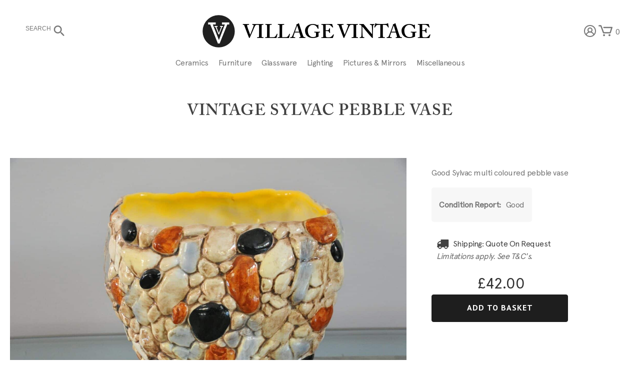

--- FILE ---
content_type: text/html; charset=UTF-8
request_url: https://www.village-vintage.co.uk/product/sylvac-pebble-vase/
body_size: 28628
content:
<!DOCTYPE html>
<html lang="en-GB" >
<head>
<meta charset="UTF-8">
<meta name="viewport" content="width=device-width, initial-scale=1.0">
<!-- WP_HEAD() START -->
<link rel="preload" as="style" href="https://fonts.googleapis.com/css?family=PT+Sans:100,200,300,400,500,600,700,800,900|PT+Sans:100,200,300,400,500,600,700,800,900" >
<link rel="stylesheet" href="https://fonts.googleapis.com/css?family=PT+Sans:100,200,300,400,500,600,700,800,900|PT+Sans:100,200,300,400,500,600,700,800,900">
<meta name='robots' content='index, follow, max-snippet:-1, max-image-preview:large, max-video-preview:-1' />
<script>window._wca = window._wca || [];</script>

	<!-- This site is optimized with the Yoast SEO plugin v26.7 - https://yoast.com/wordpress/plugins/seo/ -->
	<title>Vintage Sylvac Pebble Vase - Village Vintage</title>
	<link rel="canonical" href="https://www.village-vintage.co.uk/product/sylvac-pebble-vase/" />
	<meta property="og:locale" content="en_GB" />
	<meta property="og:type" content="article" />
	<meta property="og:title" content="Vintage Sylvac Pebble Vase - Village Vintage" />
	<meta property="og:description" content="Good Sylvac multi coloured pebble vase" />
	<meta property="og:url" content="https://www.village-vintage.co.uk/product/sylvac-pebble-vase/" />
	<meta property="og:site_name" content="Village Vintage" />
	<meta property="article:modified_time" content="2023-06-15T13:25:13+00:00" />
	<meta property="og:image" content="https://www.village-vintage.co.uk/wp-content/uploads/2021/03/DSC_6728-1.jpg" />
	<meta property="og:image:width" content="1920" />
	<meta property="og:image:height" content="1278" />
	<meta property="og:image:type" content="image/jpeg" />
	<meta name="twitter:card" content="summary_large_image" />
	<script type="application/ld+json" class="yoast-schema-graph">{"@context":"https://schema.org","@graph":[{"@type":"WebPage","@id":"https://www.village-vintage.co.uk/product/sylvac-pebble-vase/","url":"https://www.village-vintage.co.uk/product/sylvac-pebble-vase/","name":"Vintage Sylvac Pebble Vase - Village Vintage","isPartOf":{"@id":"https://www.village-vintage.co.uk/#website"},"primaryImageOfPage":{"@id":"https://www.village-vintage.co.uk/product/sylvac-pebble-vase/#primaryimage"},"image":{"@id":"https://www.village-vintage.co.uk/product/sylvac-pebble-vase/#primaryimage"},"thumbnailUrl":"https://www.village-vintage.co.uk/wp-content/uploads/2021/03/DSC_6728-1.jpg","datePublished":"2021-03-18T13:05:37+00:00","dateModified":"2023-06-15T13:25:13+00:00","breadcrumb":{"@id":"https://www.village-vintage.co.uk/product/sylvac-pebble-vase/#breadcrumb"},"inLanguage":"en-GB","potentialAction":[{"@type":"ReadAction","target":["https://www.village-vintage.co.uk/product/sylvac-pebble-vase/"]}]},{"@type":"ImageObject","inLanguage":"en-GB","@id":"https://www.village-vintage.co.uk/product/sylvac-pebble-vase/#primaryimage","url":"https://www.village-vintage.co.uk/wp-content/uploads/2021/03/DSC_6728-1.jpg","contentUrl":"https://www.village-vintage.co.uk/wp-content/uploads/2021/03/DSC_6728-1.jpg","width":1920,"height":1278},{"@type":"BreadcrumbList","@id":"https://www.village-vintage.co.uk/product/sylvac-pebble-vase/#breadcrumb","itemListElement":[{"@type":"ListItem","position":1,"name":"Home","item":"https://www.village-vintage.co.uk/"},{"@type":"ListItem","position":2,"name":"Shop","item":"https://www.village-vintage.co.uk/shop/"},{"@type":"ListItem","position":3,"name":"Vintage Sylvac Pebble Vase"}]},{"@type":"WebSite","@id":"https://www.village-vintage.co.uk/#website","url":"https://www.village-vintage.co.uk/","name":"Village Vintage","description":"The Antique and Vintage Furniture Collection","potentialAction":[{"@type":"SearchAction","target":{"@type":"EntryPoint","urlTemplate":"https://www.village-vintage.co.uk/?s={search_term_string}"},"query-input":{"@type":"PropertyValueSpecification","valueRequired":true,"valueName":"search_term_string"}}],"inLanguage":"en-GB"}]}</script>
	<!-- / Yoast SEO plugin. -->


<meta property="product:price:amount" content="42">
<meta property="product:price:currency" content="GBP">
<meta name="dc.title" content="Vintage Sylvac Pebble Vase  - Village Vintage">
<meta name="dc.description" content="Good Sylvac multi coloured pebble vase">
<meta name="dc.relation" content="https://www.village-vintage.co.uk/product/sylvac-pebble-vase/">
<meta name="dc.source" content="https://www.village-vintage.co.uk/">
<meta name="dc.language" content="en_GB">
<meta name="description" content="Good Sylvac multi coloured pebble vase">
<meta name="thumbnail" content="https://www.village-vintage.co.uk/wp-content/uploads/2021/03/DSC_6728-1-150x150.jpg">
<meta name="robots" content="index, follow, max-snippet:-1, max-image-preview:large, max-video-preview:-1">
<link rel="canonical" href="https://www.village-vintage.co.uk/product/sylvac-pebble-vase/">
<meta property="og:url" content="https://www.village-vintage.co.uk/product/sylvac-pebble-vase/">
<meta property="og:site_name" content="Village Vintage">
<meta property="og:locale" content="en_GB">
<meta property="og:type" content="product">
<meta property="article:author" content="https://www.facebook.com/profile.php?id=100088165321381">
<meta property="article:publisher" content="https://www.facebook.com/profile.php?id=100088165321381">
<meta property="og:title" content="Vintage Sylvac Pebble Vase  - Village Vintage">
<meta property="og:description" content="Good Sylvac multi coloured pebble vase">
<meta property="og:image" content="https://www.village-vintage.co.uk/wp-content/uploads/2021/03/DSC_6728-1.jpg">
<meta property="og:image:secure_url" content="https://www.village-vintage.co.uk/wp-content/uploads/2021/03/DSC_6728-1.jpg">
<meta property="og:image:width" content="1920">
<meta property="og:image:height" content="1278">
<meta name="twitter:card" content="summary">
<meta name="twitter:title" content="Vintage Sylvac Pebble Vase  - Village Vintage">
<meta name="twitter:description" content="Good Sylvac multi coloured pebble vase">
<meta name="twitter:image" content="https://www.village-vintage.co.uk/wp-content/uploads/2021/03/DSC_6728-1.jpg">
<link rel='dns-prefetch' href='//www.googletagmanager.com' />
<link rel='dns-prefetch' href='//stats.wp.com' />
<link rel='dns-prefetch' href='//capi-automation.s3.us-east-2.amazonaws.com' />
<script type="application/ld+json">{"@context":"https:\/\/schema.org","name":"Breadcrumb","@type":"BreadcrumbList","itemListElement":[{"@type":"ListItem","position":1,"item":{"@type":"WebPage","id":"https:\/\/www.village-vintage.co.uk\/shop\/#webpage","url":"https:\/\/www.village-vintage.co.uk\/shop\/","name":"Shop"}},{"@type":"ListItem","position":2,"item":{"@type":"WebPage","id":"https:\/\/www.village-vintage.co.uk\/product\/sylvac-pebble-vase\/#webpage","url":"https:\/\/www.village-vintage.co.uk\/product\/sylvac-pebble-vase\/","name":"Vintage Sylvac Pebble Vase"}}]}</script>
<link rel="alternate" title="oEmbed (JSON)" type="application/json+oembed" href="https://www.village-vintage.co.uk/wp-json/oembed/1.0/embed?url=https%3A%2F%2Fwww.village-vintage.co.uk%2Fproduct%2Fsylvac-pebble-vase%2F" />
<link rel="alternate" title="oEmbed (XML)" type="text/xml+oembed" href="https://www.village-vintage.co.uk/wp-json/oembed/1.0/embed?url=https%3A%2F%2Fwww.village-vintage.co.uk%2Fproduct%2Fsylvac-pebble-vase%2F&#038;format=xml" />
<style id='wp-img-auto-sizes-contain-inline-css' type='text/css'>
img:is([sizes=auto i],[sizes^="auto," i]){contain-intrinsic-size:3000px 1500px}
/*# sourceURL=wp-img-auto-sizes-contain-inline-css */
</style>
<link rel='stylesheet' id='wdp_cart-summary-css' href='https://www.village-vintage.co.uk/wp-content/plugins/advanced-dynamic-pricing-for-woocommerce/BaseVersion/assets/css/cart-summary.css?ver=4.10.5' type='text/css' media='all' />
<link rel='stylesheet' id='flickity-css' href='https://www.village-vintage.co.uk/wp-content/assets/css/flickity.min.css?ver=0da73d03fd8996ca619e46ac2e66301d' type='text/css' media='all' />
<style id='wp-block-library-inline-css' type='text/css'>
:root{--wp-block-synced-color:#7a00df;--wp-block-synced-color--rgb:122,0,223;--wp-bound-block-color:var(--wp-block-synced-color);--wp-editor-canvas-background:#ddd;--wp-admin-theme-color:#007cba;--wp-admin-theme-color--rgb:0,124,186;--wp-admin-theme-color-darker-10:#006ba1;--wp-admin-theme-color-darker-10--rgb:0,107,160.5;--wp-admin-theme-color-darker-20:#005a87;--wp-admin-theme-color-darker-20--rgb:0,90,135;--wp-admin-border-width-focus:2px}@media (min-resolution:192dpi){:root{--wp-admin-border-width-focus:1.5px}}.wp-element-button{cursor:pointer}:root .has-very-light-gray-background-color{background-color:#eee}:root .has-very-dark-gray-background-color{background-color:#313131}:root .has-very-light-gray-color{color:#eee}:root .has-very-dark-gray-color{color:#313131}:root .has-vivid-green-cyan-to-vivid-cyan-blue-gradient-background{background:linear-gradient(135deg,#00d084,#0693e3)}:root .has-purple-crush-gradient-background{background:linear-gradient(135deg,#34e2e4,#4721fb 50%,#ab1dfe)}:root .has-hazy-dawn-gradient-background{background:linear-gradient(135deg,#faaca8,#dad0ec)}:root .has-subdued-olive-gradient-background{background:linear-gradient(135deg,#fafae1,#67a671)}:root .has-atomic-cream-gradient-background{background:linear-gradient(135deg,#fdd79a,#004a59)}:root .has-nightshade-gradient-background{background:linear-gradient(135deg,#330968,#31cdcf)}:root .has-midnight-gradient-background{background:linear-gradient(135deg,#020381,#2874fc)}:root{--wp--preset--font-size--normal:16px;--wp--preset--font-size--huge:42px}.has-regular-font-size{font-size:1em}.has-larger-font-size{font-size:2.625em}.has-normal-font-size{font-size:var(--wp--preset--font-size--normal)}.has-huge-font-size{font-size:var(--wp--preset--font-size--huge)}.has-text-align-center{text-align:center}.has-text-align-left{text-align:left}.has-text-align-right{text-align:right}.has-fit-text{white-space:nowrap!important}#end-resizable-editor-section{display:none}.aligncenter{clear:both}.items-justified-left{justify-content:flex-start}.items-justified-center{justify-content:center}.items-justified-right{justify-content:flex-end}.items-justified-space-between{justify-content:space-between}.screen-reader-text{border:0;clip-path:inset(50%);height:1px;margin:-1px;overflow:hidden;padding:0;position:absolute;width:1px;word-wrap:normal!important}.screen-reader-text:focus{background-color:#ddd;clip-path:none;color:#444;display:block;font-size:1em;height:auto;left:5px;line-height:normal;padding:15px 23px 14px;text-decoration:none;top:5px;width:auto;z-index:100000}html :where(.has-border-color){border-style:solid}html :where([style*=border-top-color]){border-top-style:solid}html :where([style*=border-right-color]){border-right-style:solid}html :where([style*=border-bottom-color]){border-bottom-style:solid}html :where([style*=border-left-color]){border-left-style:solid}html :where([style*=border-width]){border-style:solid}html :where([style*=border-top-width]){border-top-style:solid}html :where([style*=border-right-width]){border-right-style:solid}html :where([style*=border-bottom-width]){border-bottom-style:solid}html :where([style*=border-left-width]){border-left-style:solid}html :where(img[class*=wp-image-]){height:auto;max-width:100%}:where(figure){margin:0 0 1em}html :where(.is-position-sticky){--wp-admin--admin-bar--position-offset:var(--wp-admin--admin-bar--height,0px)}@media screen and (max-width:600px){html :where(.is-position-sticky){--wp-admin--admin-bar--position-offset:0px}}

/*# sourceURL=wp-block-library-inline-css */
</style><style id='global-styles-inline-css' type='text/css'>
:root{--wp--preset--aspect-ratio--square: 1;--wp--preset--aspect-ratio--4-3: 4/3;--wp--preset--aspect-ratio--3-4: 3/4;--wp--preset--aspect-ratio--3-2: 3/2;--wp--preset--aspect-ratio--2-3: 2/3;--wp--preset--aspect-ratio--16-9: 16/9;--wp--preset--aspect-ratio--9-16: 9/16;--wp--preset--color--black: #000000;--wp--preset--color--cyan-bluish-gray: #abb8c3;--wp--preset--color--white: #ffffff;--wp--preset--color--pale-pink: #f78da7;--wp--preset--color--vivid-red: #cf2e2e;--wp--preset--color--luminous-vivid-orange: #ff6900;--wp--preset--color--luminous-vivid-amber: #fcb900;--wp--preset--color--light-green-cyan: #7bdcb5;--wp--preset--color--vivid-green-cyan: #00d084;--wp--preset--color--pale-cyan-blue: #8ed1fc;--wp--preset--color--vivid-cyan-blue: #0693e3;--wp--preset--color--vivid-purple: #9b51e0;--wp--preset--gradient--vivid-cyan-blue-to-vivid-purple: linear-gradient(135deg,rgb(6,147,227) 0%,rgb(155,81,224) 100%);--wp--preset--gradient--light-green-cyan-to-vivid-green-cyan: linear-gradient(135deg,rgb(122,220,180) 0%,rgb(0,208,130) 100%);--wp--preset--gradient--luminous-vivid-amber-to-luminous-vivid-orange: linear-gradient(135deg,rgb(252,185,0) 0%,rgb(255,105,0) 100%);--wp--preset--gradient--luminous-vivid-orange-to-vivid-red: linear-gradient(135deg,rgb(255,105,0) 0%,rgb(207,46,46) 100%);--wp--preset--gradient--very-light-gray-to-cyan-bluish-gray: linear-gradient(135deg,rgb(238,238,238) 0%,rgb(169,184,195) 100%);--wp--preset--gradient--cool-to-warm-spectrum: linear-gradient(135deg,rgb(74,234,220) 0%,rgb(151,120,209) 20%,rgb(207,42,186) 40%,rgb(238,44,130) 60%,rgb(251,105,98) 80%,rgb(254,248,76) 100%);--wp--preset--gradient--blush-light-purple: linear-gradient(135deg,rgb(255,206,236) 0%,rgb(152,150,240) 100%);--wp--preset--gradient--blush-bordeaux: linear-gradient(135deg,rgb(254,205,165) 0%,rgb(254,45,45) 50%,rgb(107,0,62) 100%);--wp--preset--gradient--luminous-dusk: linear-gradient(135deg,rgb(255,203,112) 0%,rgb(199,81,192) 50%,rgb(65,88,208) 100%);--wp--preset--gradient--pale-ocean: linear-gradient(135deg,rgb(255,245,203) 0%,rgb(182,227,212) 50%,rgb(51,167,181) 100%);--wp--preset--gradient--electric-grass: linear-gradient(135deg,rgb(202,248,128) 0%,rgb(113,206,126) 100%);--wp--preset--gradient--midnight: linear-gradient(135deg,rgb(2,3,129) 0%,rgb(40,116,252) 100%);--wp--preset--font-size--small: 13px;--wp--preset--font-size--medium: 20px;--wp--preset--font-size--large: 36px;--wp--preset--font-size--x-large: 42px;--wp--preset--spacing--20: 0.44rem;--wp--preset--spacing--30: 0.67rem;--wp--preset--spacing--40: 1rem;--wp--preset--spacing--50: 1.5rem;--wp--preset--spacing--60: 2.25rem;--wp--preset--spacing--70: 3.38rem;--wp--preset--spacing--80: 5.06rem;--wp--preset--shadow--natural: 6px 6px 9px rgba(0, 0, 0, 0.2);--wp--preset--shadow--deep: 12px 12px 50px rgba(0, 0, 0, 0.4);--wp--preset--shadow--sharp: 6px 6px 0px rgba(0, 0, 0, 0.2);--wp--preset--shadow--outlined: 6px 6px 0px -3px rgb(255, 255, 255), 6px 6px rgb(0, 0, 0);--wp--preset--shadow--crisp: 6px 6px 0px rgb(0, 0, 0);}:where(.is-layout-flex){gap: 0.5em;}:where(.is-layout-grid){gap: 0.5em;}body .is-layout-flex{display: flex;}.is-layout-flex{flex-wrap: wrap;align-items: center;}.is-layout-flex > :is(*, div){margin: 0;}body .is-layout-grid{display: grid;}.is-layout-grid > :is(*, div){margin: 0;}:where(.wp-block-columns.is-layout-flex){gap: 2em;}:where(.wp-block-columns.is-layout-grid){gap: 2em;}:where(.wp-block-post-template.is-layout-flex){gap: 1.25em;}:where(.wp-block-post-template.is-layout-grid){gap: 1.25em;}.has-black-color{color: var(--wp--preset--color--black) !important;}.has-cyan-bluish-gray-color{color: var(--wp--preset--color--cyan-bluish-gray) !important;}.has-white-color{color: var(--wp--preset--color--white) !important;}.has-pale-pink-color{color: var(--wp--preset--color--pale-pink) !important;}.has-vivid-red-color{color: var(--wp--preset--color--vivid-red) !important;}.has-luminous-vivid-orange-color{color: var(--wp--preset--color--luminous-vivid-orange) !important;}.has-luminous-vivid-amber-color{color: var(--wp--preset--color--luminous-vivid-amber) !important;}.has-light-green-cyan-color{color: var(--wp--preset--color--light-green-cyan) !important;}.has-vivid-green-cyan-color{color: var(--wp--preset--color--vivid-green-cyan) !important;}.has-pale-cyan-blue-color{color: var(--wp--preset--color--pale-cyan-blue) !important;}.has-vivid-cyan-blue-color{color: var(--wp--preset--color--vivid-cyan-blue) !important;}.has-vivid-purple-color{color: var(--wp--preset--color--vivid-purple) !important;}.has-black-background-color{background-color: var(--wp--preset--color--black) !important;}.has-cyan-bluish-gray-background-color{background-color: var(--wp--preset--color--cyan-bluish-gray) !important;}.has-white-background-color{background-color: var(--wp--preset--color--white) !important;}.has-pale-pink-background-color{background-color: var(--wp--preset--color--pale-pink) !important;}.has-vivid-red-background-color{background-color: var(--wp--preset--color--vivid-red) !important;}.has-luminous-vivid-orange-background-color{background-color: var(--wp--preset--color--luminous-vivid-orange) !important;}.has-luminous-vivid-amber-background-color{background-color: var(--wp--preset--color--luminous-vivid-amber) !important;}.has-light-green-cyan-background-color{background-color: var(--wp--preset--color--light-green-cyan) !important;}.has-vivid-green-cyan-background-color{background-color: var(--wp--preset--color--vivid-green-cyan) !important;}.has-pale-cyan-blue-background-color{background-color: var(--wp--preset--color--pale-cyan-blue) !important;}.has-vivid-cyan-blue-background-color{background-color: var(--wp--preset--color--vivid-cyan-blue) !important;}.has-vivid-purple-background-color{background-color: var(--wp--preset--color--vivid-purple) !important;}.has-black-border-color{border-color: var(--wp--preset--color--black) !important;}.has-cyan-bluish-gray-border-color{border-color: var(--wp--preset--color--cyan-bluish-gray) !important;}.has-white-border-color{border-color: var(--wp--preset--color--white) !important;}.has-pale-pink-border-color{border-color: var(--wp--preset--color--pale-pink) !important;}.has-vivid-red-border-color{border-color: var(--wp--preset--color--vivid-red) !important;}.has-luminous-vivid-orange-border-color{border-color: var(--wp--preset--color--luminous-vivid-orange) !important;}.has-luminous-vivid-amber-border-color{border-color: var(--wp--preset--color--luminous-vivid-amber) !important;}.has-light-green-cyan-border-color{border-color: var(--wp--preset--color--light-green-cyan) !important;}.has-vivid-green-cyan-border-color{border-color: var(--wp--preset--color--vivid-green-cyan) !important;}.has-pale-cyan-blue-border-color{border-color: var(--wp--preset--color--pale-cyan-blue) !important;}.has-vivid-cyan-blue-border-color{border-color: var(--wp--preset--color--vivid-cyan-blue) !important;}.has-vivid-purple-border-color{border-color: var(--wp--preset--color--vivid-purple) !important;}.has-vivid-cyan-blue-to-vivid-purple-gradient-background{background: var(--wp--preset--gradient--vivid-cyan-blue-to-vivid-purple) !important;}.has-light-green-cyan-to-vivid-green-cyan-gradient-background{background: var(--wp--preset--gradient--light-green-cyan-to-vivid-green-cyan) !important;}.has-luminous-vivid-amber-to-luminous-vivid-orange-gradient-background{background: var(--wp--preset--gradient--luminous-vivid-amber-to-luminous-vivid-orange) !important;}.has-luminous-vivid-orange-to-vivid-red-gradient-background{background: var(--wp--preset--gradient--luminous-vivid-orange-to-vivid-red) !important;}.has-very-light-gray-to-cyan-bluish-gray-gradient-background{background: var(--wp--preset--gradient--very-light-gray-to-cyan-bluish-gray) !important;}.has-cool-to-warm-spectrum-gradient-background{background: var(--wp--preset--gradient--cool-to-warm-spectrum) !important;}.has-blush-light-purple-gradient-background{background: var(--wp--preset--gradient--blush-light-purple) !important;}.has-blush-bordeaux-gradient-background{background: var(--wp--preset--gradient--blush-bordeaux) !important;}.has-luminous-dusk-gradient-background{background: var(--wp--preset--gradient--luminous-dusk) !important;}.has-pale-ocean-gradient-background{background: var(--wp--preset--gradient--pale-ocean) !important;}.has-electric-grass-gradient-background{background: var(--wp--preset--gradient--electric-grass) !important;}.has-midnight-gradient-background{background: var(--wp--preset--gradient--midnight) !important;}.has-small-font-size{font-size: var(--wp--preset--font-size--small) !important;}.has-medium-font-size{font-size: var(--wp--preset--font-size--medium) !important;}.has-large-font-size{font-size: var(--wp--preset--font-size--large) !important;}.has-x-large-font-size{font-size: var(--wp--preset--font-size--x-large) !important;}
/*# sourceURL=global-styles-inline-css */
</style>

<style id='classic-theme-styles-inline-css' type='text/css'>
/*! This file is auto-generated */
.wp-block-button__link{color:#fff;background-color:#32373c;border-radius:9999px;box-shadow:none;text-decoration:none;padding:calc(.667em + 2px) calc(1.333em + 2px);font-size:1.125em}.wp-block-file__button{background:#32373c;color:#fff;text-decoration:none}
/*# sourceURL=/wp-includes/css/classic-themes.min.css */
</style>
<link rel='stylesheet' id='oxygen-css' href='https://www.village-vintage.co.uk/wp-content/plugins/oxygen/component-framework/oxygen.css?ver=4.9.5' type='text/css' media='all' />
<link rel='stylesheet' id='core-sss-css' href='https://www.village-vintage.co.uk/wp-content/plugins/oxy-ninja/public/css/core-sss.min.css?ver=3.5.3' type='text/css' media='all' />
<link rel='stylesheet' id='photoswipe-css' href='https://www.village-vintage.co.uk/wp-content/plugins/woocommerce/assets/css/photoswipe/photoswipe.min.css?ver=10.4.3' type='text/css' media='all' />
<link rel='stylesheet' id='photoswipe-default-skin-css' href='https://www.village-vintage.co.uk/wp-content/plugins/woocommerce/assets/css/photoswipe/default-skin/default-skin.min.css?ver=10.4.3' type='text/css' media='all' />
<link rel='stylesheet' id='woocommerce-layout-css' href='https://www.village-vintage.co.uk/wp-content/plugins/woocommerce/assets/css/woocommerce-layout.css?ver=10.4.3' type='text/css' media='all' />
<style id='woocommerce-layout-inline-css' type='text/css'>

	.infinite-scroll .woocommerce-pagination {
		display: none;
	}
/*# sourceURL=woocommerce-layout-inline-css */
</style>
<link rel='stylesheet' id='woocommerce-smallscreen-css' href='https://www.village-vintage.co.uk/wp-content/plugins/woocommerce/assets/css/woocommerce-smallscreen.css?ver=10.4.3' type='text/css' media='only screen and (max-width: 768px)' />
<link rel='stylesheet' id='woocommerce-general-css' href='https://www.village-vintage.co.uk/wp-content/plugins/woocommerce/assets/css/woocommerce.css?ver=10.4.3' type='text/css' media='all' />
<style id='woocommerce-inline-inline-css' type='text/css'>
.woocommerce form .form-row .required { visibility: visible; }
/*# sourceURL=woocommerce-inline-inline-css */
</style>
<style id='wpgb-head-inline-css' type='text/css'>
.wp-grid-builder:not(.wpgb-template),.wpgb-facet{opacity:0.01}.wpgb-facet fieldset{margin:0;padding:0;border:none;outline:none;box-shadow:none}.wpgb-facet fieldset:last-child{margin-bottom:40px;}.wpgb-facet fieldset legend.wpgb-sr-only{height:1px;width:1px}
/*# sourceURL=wpgb-head-inline-css */
</style>
<link rel='stylesheet' id='splide-css' href='https://www.village-vintage.co.uk/wp-content/plugins/oxy-ninja/public/css/splide.min.css?ver=4.0.14' type='text/css' media='all' />
<link rel='stylesheet' id='yith-product-shipping-style-style-css' href='https://www.village-vintage.co.uk/wp-content/plugins/yith-product-shipping-for-woocommerce-premium/assets/css/yith-wcps-style.css?ver=0da73d03fd8996ca619e46ac2e66301d' type='text/css' media='all' />
<link rel='stylesheet' id='wc_stripe_express_checkout_style-css' href='https://www.village-vintage.co.uk/wp-content/plugins/woocommerce-gateway-stripe/build/express-checkout.css?ver=f49792bd42ded7e3e1cb' type='text/css' media='all' />
<link rel='stylesheet' id='wdp_pricing-table-css' href='https://www.village-vintage.co.uk/wp-content/plugins/advanced-dynamic-pricing-for-woocommerce/BaseVersion/assets/css/pricing-table.css?ver=4.10.5' type='text/css' media='all' />
<link rel='stylesheet' id='wdp_deals-table-css' href='https://www.village-vintage.co.uk/wp-content/plugins/advanced-dynamic-pricing-for-woocommerce/BaseVersion/assets/css/deals-table.css?ver=4.10.5' type='text/css' media='all' />
<script type="text/javascript" id="woocommerce-google-analytics-integration-gtag-js-after">
/* <![CDATA[ */
/* Google Analytics for WooCommerce (gtag.js) */
					window.dataLayer = window.dataLayer || [];
					function gtag(){dataLayer.push(arguments);}
					// Set up default consent state.
					for ( const mode of [{"analytics_storage":"denied","ad_storage":"denied","ad_user_data":"denied","ad_personalization":"denied","region":["AT","BE","BG","HR","CY","CZ","DK","EE","FI","FR","DE","GR","HU","IS","IE","IT","LV","LI","LT","LU","MT","NL","NO","PL","PT","RO","SK","SI","ES","SE","GB","CH"]}] || [] ) {
						gtag( "consent", "default", { "wait_for_update": 500, ...mode } );
					}
					gtag("js", new Date());
					gtag("set", "developer_id.dOGY3NW", true);
					gtag("config", "G-6RQECLR3EV", {"track_404":true,"allow_google_signals":true,"logged_in":false,"linker":{"domains":[],"allow_incoming":false},"custom_map":{"dimension1":"logged_in"}});
//# sourceURL=woocommerce-google-analytics-integration-gtag-js-after
/* ]]> */
</script>
<script type="text/javascript" src="https://www.village-vintage.co.uk/wp-includes/js/jquery/jquery.min.js?ver=3.7.1" id="jquery-core-js"></script>
<script type="text/javascript" src="https://www.village-vintage.co.uk/wp-content/plugins/woocommerce/assets/js/jquery-blockui/jquery.blockUI.min.js?ver=2.7.0-wc.10.4.3" id="wc-jquery-blockui-js" defer="defer" data-wp-strategy="defer"></script>
<script type="text/javascript" id="wc-add-to-cart-js-extra">
/* <![CDATA[ */
var wc_add_to_cart_params = {"ajax_url":"/wp-admin/admin-ajax.php","wc_ajax_url":"/?wc-ajax=%%endpoint%%","i18n_view_cart":"View basket","cart_url":"https://www.village-vintage.co.uk/basket/","is_cart":"","cart_redirect_after_add":"no"};
//# sourceURL=wc-add-to-cart-js-extra
/* ]]> */
</script>
<script type="text/javascript" src="https://www.village-vintage.co.uk/wp-content/plugins/woocommerce/assets/js/frontend/add-to-cart.min.js?ver=10.4.3" id="wc-add-to-cart-js" defer="defer" data-wp-strategy="defer"></script>
<script type="text/javascript" src="https://www.village-vintage.co.uk/wp-content/plugins/woocommerce/assets/js/zoom/jquery.zoom.min.js?ver=1.7.21-wc.10.4.3" id="wc-zoom-js" defer="defer" data-wp-strategy="defer"></script>
<script type="text/javascript" src="https://www.village-vintage.co.uk/wp-content/plugins/woocommerce/assets/js/flexslider/jquery.flexslider.min.js?ver=2.7.2-wc.10.4.3" id="wc-flexslider-js" defer="defer" data-wp-strategy="defer"></script>
<script type="text/javascript" src="https://www.village-vintage.co.uk/wp-content/plugins/woocommerce/assets/js/photoswipe/photoswipe.min.js?ver=4.1.1-wc.10.4.3" id="wc-photoswipe-js" defer="defer" data-wp-strategy="defer"></script>
<script type="text/javascript" src="https://www.village-vintage.co.uk/wp-content/plugins/woocommerce/assets/js/photoswipe/photoswipe-ui-default.min.js?ver=4.1.1-wc.10.4.3" id="wc-photoswipe-ui-default-js" defer="defer" data-wp-strategy="defer"></script>
<script type="text/javascript" id="wc-single-product-js-extra">
/* <![CDATA[ */
var wc_single_product_params = {"i18n_required_rating_text":"Please select a rating","i18n_rating_options":["1 of 5 stars","2 of 5 stars","3 of 5 stars","4 of 5 stars","5 of 5 stars"],"i18n_product_gallery_trigger_text":"View full-screen image gallery","review_rating_required":"yes","flexslider":{"rtl":false,"animation":"slide","smoothHeight":true,"directionNav":false,"controlNav":"thumbnails","slideshow":false,"animationSpeed":500,"animationLoop":false,"allowOneSlide":false,"touch":false},"zoom_enabled":"1","zoom_options":[],"photoswipe_enabled":"1","photoswipe_options":{"shareEl":false,"closeOnScroll":false,"history":false,"hideAnimationDuration":0,"showAnimationDuration":0},"flexslider_enabled":"1"};
//# sourceURL=wc-single-product-js-extra
/* ]]> */
</script>
<script type="text/javascript" src="https://www.village-vintage.co.uk/wp-content/plugins/woocommerce/assets/js/frontend/single-product.min.js?ver=10.4.3" id="wc-single-product-js" defer="defer" data-wp-strategy="defer"></script>
<script type="text/javascript" src="https://www.village-vintage.co.uk/wp-content/plugins/woocommerce/assets/js/js-cookie/js.cookie.min.js?ver=2.1.4-wc.10.4.3" id="wc-js-cookie-js" defer="defer" data-wp-strategy="defer"></script>
<script type="text/javascript" id="woocommerce-js-extra">
/* <![CDATA[ */
var woocommerce_params = {"ajax_url":"/wp-admin/admin-ajax.php","wc_ajax_url":"/?wc-ajax=%%endpoint%%","i18n_password_show":"Show password","i18n_password_hide":"Hide password"};
//# sourceURL=woocommerce-js-extra
/* ]]> */
</script>
<script type="text/javascript" src="https://www.village-vintage.co.uk/wp-content/plugins/woocommerce/assets/js/frontend/woocommerce.min.js?ver=10.4.3" id="woocommerce-js" defer="defer" data-wp-strategy="defer"></script>
<script type="text/javascript" src="https://www.village-vintage.co.uk/wp-content/plugins/oxy-ninja/public/js/splide/splide.min.js?ver=4.0.14" id="splide-js"></script>
<script type="text/javascript" src="https://www.village-vintage.co.uk/wp-content/plugins/oxy-ninja/public/js/splide/splide-extension-auto-scroll.min.js?ver=0.5.2" id="splide-autoscroll-js"></script>
<script type="text/javascript" src="https://stats.wp.com/s-202603.js" id="woocommerce-analytics-js" defer="defer" data-wp-strategy="defer"></script>
<link rel="https://api.w.org/" href="https://www.village-vintage.co.uk/wp-json/" /><link rel="alternate" title="JSON" type="application/json" href="https://www.village-vintage.co.uk/wp-json/wp/v2/product/1782" /><link rel="EditURI" type="application/rsd+xml" title="RSD" href="https://www.village-vintage.co.uk/xmlrpc.php?rsd" />

<link rel='shortlink' href='https://www.village-vintage.co.uk/?p=1782' />
<!-- Global site tag (gtag.js) - Google Analytics -->
<script async src="https://www.googletagmanager.com/gtag/js?id=G-JL8Z051B41"></script>
<script>
  window.dataLayer = window.dataLayer || [];
  function gtag(){dataLayer.push(arguments);}
  gtag('js', new Date());

  gtag('config', 'G-JL8Z051B41');
</script><noscript><style>.wp-grid-builder .wpgb-card.wpgb-card-hidden .wpgb-card-wrapper{opacity:1!important;visibility:visible!important;transform:none!important}.wpgb-facet {opacity:1!important;pointer-events:auto!important}.wpgb-facet *:not(.wpgb-pagination-facet){display:none}</style></noscript>	<style>img#wpstats{display:none}</style>
			<noscript><style>.woocommerce-product-gallery{ opacity: 1 !important; }</style></noscript>
	<style>.oxygen-oxy-ou_countdown-oucd_timezone .select2-container--default .select2-selection--single .select2-selection__rendered{color: #fff!important;}</style>
<!-- Meta Pixel Code -->
<script type='text/javascript'>
!function(f,b,e,v,n,t,s){if(f.fbq)return;n=f.fbq=function(){n.callMethod?
n.callMethod.apply(n,arguments):n.queue.push(arguments)};if(!f._fbq)f._fbq=n;
n.push=n;n.loaded=!0;n.version='2.0';n.queue=[];t=b.createElement(e);t.async=!0;
t.src=v;s=b.getElementsByTagName(e)[0];s.parentNode.insertBefore(t,s)}(window,
document,'script','https://connect.facebook.net/en_US/fbevents.js');
</script>
<!-- End Meta Pixel Code -->
<script type='text/javascript'>var url = window.location.origin + '?ob=open-bridge';
            fbq('set', 'openbridge', '866991107736741', url);
fbq('init', '866991107736741', {}, {
    "agent": "wordpress-6.9-4.1.5"
})</script><script type='text/javascript'>
    fbq('track', 'PageView', []);
  </script>        <style type="text/css">
            .wdp_bulk_table_content .wdp_pricing_table_caption { color: #6d6d6d ! important} .wdp_bulk_table_content table thead td { color: #6d6d6d ! important} .wdp_bulk_table_content table thead td { background-color: #efefef ! important} .wdp_bulk_table_content table thead td { higlight_background_color-color: #efefef ! important} .wdp_bulk_table_content table thead td { higlight_text_color: #6d6d6d ! important} .wdp_bulk_table_content table tbody td { color: #6d6d6d ! important} .wdp_bulk_table_content table tbody td { background-color: #ffffff ! important} .wdp_bulk_table_content .wdp_pricing_table_footer { color: #6d6d6d ! important}        </style>
        			<script  type="text/javascript">
				!function(f,b,e,v,n,t,s){if(f.fbq)return;n=f.fbq=function(){n.callMethod?
					n.callMethod.apply(n,arguments):n.queue.push(arguments)};if(!f._fbq)f._fbq=n;
					n.push=n;n.loaded=!0;n.version='2.0';n.queue=[];t=b.createElement(e);t.async=!0;
					t.src=v;s=b.getElementsByTagName(e)[0];s.parentNode.insertBefore(t,s)}(window,
					document,'script','https://connect.facebook.net/en_US/fbevents.js');
			</script>
			<!-- WooCommerce Facebook Integration Begin -->
			<script  type="text/javascript">

				fbq('init', '866991107736741', {}, {
    "agent": "woocommerce_0-10.4.3-3.5.15"
});

				document.addEventListener( 'DOMContentLoaded', function() {
					// Insert placeholder for events injected when a product is added to the cart through AJAX.
					document.body.insertAdjacentHTML( 'beforeend', '<div class=\"wc-facebook-pixel-event-placeholder\"></div>' );
				}, false );

			</script>
			<!-- WooCommerce Facebook Integration End -->
			<style>.breadcrumb {list-style:none;margin:0;padding-inline-start:0;}.breadcrumb li {margin:0;display:inline-block;position:relative;}.breadcrumb li::after{content:' » ';margin-left:5px;margin-right:5px;}.breadcrumb li:last-child::after{display:none}</style><link rel="icon" href="https://www.village-vintage.co.uk/wp-content/uploads/2021/02/favicon-1-100x100.png" sizes="32x32" />
<link rel="icon" href="https://www.village-vintage.co.uk/wp-content/uploads/2021/02/favicon-1-300x300.png" sizes="192x192" />
<link rel="apple-touch-icon" href="https://www.village-vintage.co.uk/wp-content/uploads/2021/02/favicon-1-300x300.png" />
<meta name="msapplication-TileImage" content="https://www.village-vintage.co.uk/wp-content/uploads/2021/02/favicon-1-300x300.png" />
<link rel='stylesheet' id='oxygen-cache-16-css' href='//www.village-vintage.co.uk/wp-content/uploads/oxygen/css/16.css?cache=1719492505&#038;ver=0da73d03fd8996ca619e46ac2e66301d' type='text/css' media='all' />
<link rel='stylesheet' id='oxygen-cache-146-css' href='//www.village-vintage.co.uk/wp-content/uploads/oxygen/css/146.css?cache=1693469836&#038;ver=0da73d03fd8996ca619e46ac2e66301d' type='text/css' media='all' />
<link rel='stylesheet' id='oxygen-universal-styles-css' href='//www.village-vintage.co.uk/wp-content/uploads/oxygen/css/universal.css?cache=1757945024&#038;ver=0da73d03fd8996ca619e46ac2e66301d' type='text/css' media='all' />
<!-- END OF WP_HEAD() -->
<link rel='stylesheet' id='wc-stripe-blocks-checkout-style-css' href='https://www.village-vintage.co.uk/wp-content/plugins/woocommerce-gateway-stripe/build/upe-blocks.css?ver=5149cca93b0373758856' type='text/css' media='all' />
<link rel='stylesheet' id='wc-blocks-style-css' href='https://www.village-vintage.co.uk/wp-content/plugins/woocommerce/assets/client/blocks/wc-blocks.css?ver=wc-10.4.3' type='text/css' media='all' />
<link rel='stylesheet' id='splide-css-css' href='https://www.village-vintage.co.uk/wp-content/plugins/oxy-ninja/public/css/splide.min.css?ver=4.0.14' type='text/css' media='all' />
<link rel='stylesheet' id='wc-stripe-upe-classic-css' href='https://www.village-vintage.co.uk/wp-content/plugins/woocommerce-gateway-stripe/build/upe-classic.css?ver=10.3.0' type='text/css' media='all' />
<link rel='stylesheet' id='stripelink_styles-css' href='https://www.village-vintage.co.uk/wp-content/plugins/woocommerce-gateway-stripe/assets/css/stripe-link.css?ver=10.3.0' type='text/css' media='all' />
</head>
<body class="wp-singular product-template-default single single-product postid-1782 wp-theme-oxygen-is-not-a-theme  wp-embed-responsive theme-oxygen-is-not-a-theme oxygen-body woocommerce woocommerce-page woocommerce-no-js product-sylvac-pebble-vase" >


<!-- Meta Pixel Code -->
<noscript>
<img height="1" width="1" style="display:none" alt="fbpx"
src="https://www.facebook.com/tr?id=866991107736741&ev=PageView&noscript=1" />
</noscript>
<!-- End Meta Pixel Code -->



						<div id="code_block-14-16" class="ct-code-block" ></div><div id="code_block-337-16" class="ct-code-block" ></div><header id="_header-15-16" class="oxy-header-wrapper oxy-overlay-header oxy-header wc-header" ><div id="main-header" class="oxy-header-row wc-header-main c-margin-bottom-s" ><div class="oxy-header-container"><div id="_header_left-32-16" class="oxy-header-left" ><div id="div_block-172-16" class="ct-div-block" >
		<div id="-header-search-331-16" class="oxy-header-search " ><button aria-label="Open search" class="oxy-header-search_toggle oxy-header-search_toggle-open" data-prevent-scroll="false"><span class="oxy-header-search_toggle-text">SEARCH</span><svg class="oxy-header-search_open-icon" id="open-header-search-331-16-icon"><use xlink:href="#VVicon-8113957041556258272"></use></svg></button><form role="search" method="get" class="oxy-header-search_form" action="https://www.village-vintage.co.uk/">
                    <div class="oxy-header-container">
                    <label>
                        <span class="screen-reader-text">Search for:</span>
                        <input  type="search" class="oxy-header-search_search-field" placeholder="Search products..." value="" name="s" title="Search for:" />
                    </label><button aria-label="Close search" type=button class="oxy-header-search_toggle"><svg class="oxy-header-search_close-icon" id="close-header-search-331-16-icon"><use xlink:href="#Lineariconsicon-cross"></use></svg></button><input type="submit" class="search-submit" value="Search" /></div></form></div>

		</div></div><div id="_header_center-36-16" class="oxy-header-center" ><a id="link-34-16" class="ct-link wc-logo c-margin-right-s" href="/"   ><img  id="image-345-16" alt="vintage village logo" src="/wp-content/uploads/2021/04/vintage-village-logo.png" class="ct-image c-margin-right-s"/><div id="text_block-288-16" class="ct-text-block text-logo s-text" >Village Vintage</div></a></div><div id="_header_right-79-16" class="oxy-header-right" ><div id="div_block-330-16" class="ct-div-block" >
		<div id="-header-search-355-16" class="oxy-header-search " ><button aria-label="Open search" class="oxy-header-search_toggle oxy-header-search_toggle-open" data-prevent-scroll="false"><span class="oxy-header-search_toggle-text"></span><svg class="oxy-header-search_open-icon" id="open-header-search-355-16-icon"><use xlink:href="#VVicon-8113957041556258272"></use></svg></button><form role="search" method="get" class="oxy-header-search_form" action="https://www.village-vintage.co.uk/">
                    <div class="oxy-header-container">
                    <label>
                        <span class="screen-reader-text">Search for:</span>
                        <input  type="search" class="oxy-header-search_search-field" placeholder="Search..." value="" name="s" title="Search for:" />
                    </label><button aria-label="Close search" type=button class="oxy-header-search_toggle"><svg class="oxy-header-search_close-icon" id="close-header-search-355-16-icon"><use xlink:href="#Lineariconsicon-cross"></use></svg></button><input type="hidden" name="post_type" value="" /><input type="submit" class="search-submit" value="Search" /></div></form></div>

		<a id="link-332-16" class="ct-link" href="/my-account/"   ><div id="fancy_icon-333-16" class="ct-fancy-icon " ><svg id="svg-fancy_icon-333-16"><use xlink:href="#VVicon-my-account-icon"></use></svg></div></a><a id="link-334-16" class="ct-link " href="/basket/"   >
		<div id="-cart-counter-335-16" class="oxy-cart-counter basket-slide " ><div tabindex=0 class="oxy-cart-counter_icon_count" data-hover="disable" ><span class="oxy-cart-counter_icon"><svg class="oxy-cart-counter_icon_svg" id="cart-cart-counter-335-16-icon"><use xlink:href="#VVicon-basket-icon"></use></svg></span><span class="oxy-cart-counter_count "><span class="oxy-cart-counter_number"></span></span></div></div>

		</a><div id="fancy_icon-342-16" class="ct-fancy-icon menu-slide" ><svg id="svg-fancy_icon-342-16"><use xlink:href="#FontAwesomeicon-bars"></use></svg></div></div>
		<div id="-off-canvas-189-16" class="oxy-off-canvas  " ><div class="oxy-offcanvas_backdrop"></div><div id="-off-canvas-189-16-inner" class="offcanvas-inner oxy-inner-content" role="dialog" aria-label="offcanvas content" tabindex="0" data-start="false" data-click-outside="true" data-trigger-selector=".basket-slide" data-esc="true" data-focus-selector=".offcanvas-inner" data-reset="400" data-hashclose="true" data-burger-sync="false" data-overflow="false" data-auto-aria="true" data-focus-trap="true" ><div id="div_block-306-16" class="ct-div-block c-margin-bottom-m" ><div id="fancy_icon-196-16" class="ct-fancy-icon basket-slide" ><svg id="svg-fancy_icon-196-16"><use xlink:href="#Lineariconsicon-cross-circle"></use></svg></div></div>
		<div id="-mini-cart-359-16" class="oxy-mini-cart woocommerce" > 
            
            <div class="widget_shopping_cart_content">
            

	<p class="woocommerce-mini-cart__empty-message">No products in the basket.</p>


            </div>
            
            </div>

		</div></div>

		
		<div id="-off-canvas-338-16" class="oxy-off-canvas  " ><div class="oxy-offcanvas_backdrop"></div><div id="-off-canvas-338-16-inner" class="offcanvas-inner oxy-inner-content" role="dialog" aria-label="offcanvas content" tabindex="0" data-start="false" data-click-outside="true" data-trigger-selector=".menu-slide" data-esc="true" data-focus-selector=".offcanvas-inner" data-reset="400" data-hashclose="true" data-burger-sync="false" data-overflow="false" data-auto-aria="true" data-focus-trap="true" ><div id="div_block-339-16" class="ct-div-block c-margin-bottom-m" ><div id="fancy_icon-340-16" class="ct-fancy-icon menu-slide" ><svg id="svg-fancy_icon-340-16"><use xlink:href="#Lineariconsicon-cross-circle"></use></svg></div></div><nav id="_nav_menu-344-16" class="oxy-nav-menu oxy-nav-menu-dropdowns oxy-nav-menu-dropdown-arrow oxy-nav-menu-vertical" ><div class='oxy-menu-toggle'><div class='oxy-nav-menu-hamburger-wrap'><div class='oxy-nav-menu-hamburger'><div class='oxy-nav-menu-hamburger-line'></div><div class='oxy-nav-menu-hamburger-line'></div><div class='oxy-nav-menu-hamburger-line'></div></div></div></div><div class="menu-mobile-menu-container"><ul id="menu-mobile-menu" class="oxy-nav-menu-list"><li id="menu-item-2606" class="menu-item menu-item-type-post_type menu-item-object-page menu-item-home menu-item-2606"><a href="https://www.village-vintage.co.uk/">Home</a></li>
<li id="menu-item-2599" class="menu-item menu-item-type-taxonomy menu-item-object-product_cat current-product-ancestor current-menu-parent current-product-parent menu-item-2599"><a href="https://www.village-vintage.co.uk/product-category/ceramics/">Ceramics</a></li>
<li id="menu-item-2600" class="menu-item menu-item-type-taxonomy menu-item-object-product_cat menu-item-2600"><a href="https://www.village-vintage.co.uk/product-category/furniture/">Furniture</a></li>
<li id="menu-item-2601" class="menu-item menu-item-type-taxonomy menu-item-object-product_cat menu-item-2601"><a href="https://www.village-vintage.co.uk/product-category/glassware/">Glassware</a></li>
<li id="menu-item-2602" class="menu-item menu-item-type-taxonomy menu-item-object-product_cat menu-item-2602"><a href="https://www.village-vintage.co.uk/product-category/lighting/">Lighting</a></li>
<li id="menu-item-2603" class="menu-item menu-item-type-taxonomy menu-item-object-product_cat menu-item-2603"><a href="https://www.village-vintage.co.uk/product-category/miscellaneous/">Miscellaneous</a></li>
<li id="menu-item-2605" class="menu-item menu-item-type-taxonomy menu-item-object-product_cat menu-item-2605"><a href="https://www.village-vintage.co.uk/product-category/pictures-mirrors/">Pictures &amp; Mirrors</a></li>
<li id="menu-item-2607" class="menu-item menu-item-type-post_type menu-item-object-page menu-item-2607"><a href="https://www.village-vintage.co.uk/about-us/">About Us | Village Vintage</a></li>
<li id="menu-item-2608" class="menu-item menu-item-type-post_type menu-item-object-page menu-item-2608"><a href="https://www.village-vintage.co.uk/contact-us/">Contact Us</a></li>
<li id="menu-item-2609" class="menu-item menu-item-type-post_type menu-item-object-page menu-item-2609"><a href="https://www.village-vintage.co.uk/my-account/">My Account</a></li>
</ul></div></nav></div></div>

		</div></div></div><div id="nav-row" class="oxygen-hide-in-sticky oxy-header-row " ><div class="oxy-header-container"><div id="_header_left-268-16" class="oxy-header-left" ></div><div id="_header_center-270-16" class="oxy-header-center" ><nav id="_nav_menu-349-16" class="oxy-nav-menu " ><div class='oxy-menu-toggle'><div class='oxy-nav-menu-hamburger-wrap'><div class='oxy-nav-menu-hamburger'><div class='oxy-nav-menu-hamburger-line'></div><div class='oxy-nav-menu-hamburger-line'></div><div class='oxy-nav-menu-hamburger-line'></div></div></div></div><div class="menu-main-menu-container"><ul id="menu-main-menu" class="oxy-nav-menu-list"><li id="menu-item-2661" class="menu-item menu-item-type-taxonomy menu-item-object-product_cat current-product-ancestor current-menu-parent current-product-parent menu-item-2661"><a href="https://www.village-vintage.co.uk/product-category/ceramics/">Ceramics</a></li>
<li id="menu-item-2662" class="menu-item menu-item-type-taxonomy menu-item-object-product_cat menu-item-2662"><a href="https://www.village-vintage.co.uk/product-category/furniture/">Furniture</a></li>
<li id="menu-item-2663" class="menu-item menu-item-type-taxonomy menu-item-object-product_cat menu-item-2663"><a href="https://www.village-vintage.co.uk/product-category/glassware/">Glassware</a></li>
<li id="menu-item-2667" class="menu-item menu-item-type-taxonomy menu-item-object-product_cat menu-item-2667"><a href="https://www.village-vintage.co.uk/product-category/lighting/">Lighting</a></li>
<li id="menu-item-2666" class="menu-item menu-item-type-taxonomy menu-item-object-product_cat menu-item-2666"><a href="https://www.village-vintage.co.uk/product-category/pictures-mirrors/">Pictures &amp; Mirrors</a></li>
<li id="menu-item-2664" class="menu-item menu-item-type-taxonomy menu-item-object-product_cat menu-item-2664"><a href="https://www.village-vintage.co.uk/product-category/miscellaneous/">Miscellaneous</a></li>
</ul></div></nav></div><div id="_header_right-272-16" class="oxy-header-right" ></div></div></div></header>
		<section id="section-174-146" class=" ct-section" ><div class="ct-section-inner-wrap"><h1 id="headline-175-146" class="ct-headline c-h1"><span id="span-178-146" class="ct-span" >Vintage Sylvac Pebble Vase</span></h1></div></section>
		<div id="-product-builder-258-146" class="oxy-product-builder oxy-woo-element" >
            <div id="product-1782" class="product type-product post-1782 status-publish first instock product_cat-ceramics product_cat-vase product_tag-vintage has-post-thumbnail purchasable product-type-simple">

                <div class="woocommerce-notices-wrapper"></div>
                <div class='oxy-product-wrapper-inner oxy-inner-content'>
                    <div id="code_block-259-146" class="ct-code-block" ><!--?php
    echo "hello world!";
?--></div><section id="section-338-146" class=" ct-section" ><div class="ct-section-inner-wrap"><div id="div_block-339-146" class="ct-div-block c-columns-gap-xl c-columns-2-1 c-columns-l-1" ><div id="div_block-340-146" class="ct-div-block" ><div id="code_block-268-146" class="ct-code-block " ><div id="primary-slider" class="splide"><div class="splide__track"><ul class="splide__list"><li class="splide__slide"><img width="1920" height="1278" src="https://www.village-vintage.co.uk/wp-content/uploads/2021/03/DSC_6728-1.jpg" class="attachment-full size-full" alt="" decoding="async" srcset="https://www.village-vintage.co.uk/wp-content/uploads/2021/03/DSC_6728-1.jpg 1920w, https://www.village-vintage.co.uk/wp-content/uploads/2021/03/DSC_6728-1-300x200.jpg 300w, https://www.village-vintage.co.uk/wp-content/uploads/2021/03/DSC_6728-1-1024x682.jpg 1024w, https://www.village-vintage.co.uk/wp-content/uploads/2021/03/DSC_6728-1-768x511.jpg 768w, https://www.village-vintage.co.uk/wp-content/uploads/2021/03/DSC_6728-1-1536x1022.jpg 1536w, https://www.village-vintage.co.uk/wp-content/uploads/2021/03/DSC_6728-1-600x399.jpg 600w" sizes="(max-width: 1920px) 100vw, 1920px" /></li><li class="splide__slide"><img width="1920" height="1278" src="https://www.village-vintage.co.uk/wp-content/uploads/2021/03/DSC_6729-1.jpg" class="attachment-full size-full" alt="" decoding="async" srcset="https://www.village-vintage.co.uk/wp-content/uploads/2021/03/DSC_6729-1.jpg 1920w, https://www.village-vintage.co.uk/wp-content/uploads/2021/03/DSC_6729-1-300x200.jpg 300w, https://www.village-vintage.co.uk/wp-content/uploads/2021/03/DSC_6729-1-1024x682.jpg 1024w, https://www.village-vintage.co.uk/wp-content/uploads/2021/03/DSC_6729-1-768x511.jpg 768w, https://www.village-vintage.co.uk/wp-content/uploads/2021/03/DSC_6729-1-1536x1022.jpg 1536w, https://www.village-vintage.co.uk/wp-content/uploads/2021/03/DSC_6729-1-600x399.jpg 600w" sizes="(max-width: 1920px) 100vw, 1920px" /></li><li class="splide__slide"><img width="1920" height="1278" src="https://www.village-vintage.co.uk/wp-content/uploads/2021/03/DSC_6730-1.jpg" class="attachment-full size-full" alt="" decoding="async" srcset="https://www.village-vintage.co.uk/wp-content/uploads/2021/03/DSC_6730-1.jpg 1920w, https://www.village-vintage.co.uk/wp-content/uploads/2021/03/DSC_6730-1-300x200.jpg 300w, https://www.village-vintage.co.uk/wp-content/uploads/2021/03/DSC_6730-1-1024x682.jpg 1024w, https://www.village-vintage.co.uk/wp-content/uploads/2021/03/DSC_6730-1-768x511.jpg 768w, https://www.village-vintage.co.uk/wp-content/uploads/2021/03/DSC_6730-1-1536x1022.jpg 1536w, https://www.village-vintage.co.uk/wp-content/uploads/2021/03/DSC_6730-1-600x399.jpg 600w" sizes="(max-width: 1920px) 100vw, 1920px" /></li><li class="splide__slide"><img width="1920" height="1278" src="https://www.village-vintage.co.uk/wp-content/uploads/2021/03/DSC_6731-1.jpg" class="attachment-full size-full" alt="" decoding="async" srcset="https://www.village-vintage.co.uk/wp-content/uploads/2021/03/DSC_6731-1.jpg 1920w, https://www.village-vintage.co.uk/wp-content/uploads/2021/03/DSC_6731-1-300x200.jpg 300w, https://www.village-vintage.co.uk/wp-content/uploads/2021/03/DSC_6731-1-1024x682.jpg 1024w, https://www.village-vintage.co.uk/wp-content/uploads/2021/03/DSC_6731-1-768x511.jpg 768w, https://www.village-vintage.co.uk/wp-content/uploads/2021/03/DSC_6731-1-1536x1022.jpg 1536w, https://www.village-vintage.co.uk/wp-content/uploads/2021/03/DSC_6731-1-600x399.jpg 600w" sizes="(max-width: 1920px) 100vw, 1920px" /></li></ul></div></div><div id="secondary-slider" class="splide"><div class="splide__track"><ul class="splide__list"><li class="splide__slide"><img width="150" height="150" src="https://www.village-vintage.co.uk/wp-content/uploads/2021/03/DSC_6728-1-150x150.jpg" class="attachment-thumbnail size-thumbnail" alt="" decoding="async" srcset="https://www.village-vintage.co.uk/wp-content/uploads/2021/03/DSC_6728-1-150x150.jpg 150w, https://www.village-vintage.co.uk/wp-content/uploads/2021/03/DSC_6728-1-300x300.jpg 300w, https://www.village-vintage.co.uk/wp-content/uploads/2021/03/DSC_6728-1-100x100.jpg 100w" sizes="(max-width: 150px) 100vw, 150px" /></li><li class="splide__slide"><img width="150" height="150" src="https://www.village-vintage.co.uk/wp-content/uploads/2021/03/DSC_6729-1-150x150.jpg" class="attachment-thumbnail size-thumbnail" alt="" decoding="async" srcset="https://www.village-vintage.co.uk/wp-content/uploads/2021/03/DSC_6729-1-150x150.jpg 150w, https://www.village-vintage.co.uk/wp-content/uploads/2021/03/DSC_6729-1-300x300.jpg 300w, https://www.village-vintage.co.uk/wp-content/uploads/2021/03/DSC_6729-1-100x100.jpg 100w" sizes="(max-width: 150px) 100vw, 150px" /></li><li class="splide__slide"><img width="150" height="150" src="https://www.village-vintage.co.uk/wp-content/uploads/2021/03/DSC_6730-1-150x150.jpg" class="attachment-thumbnail size-thumbnail" alt="" decoding="async" srcset="https://www.village-vintage.co.uk/wp-content/uploads/2021/03/DSC_6730-1-150x150.jpg 150w, https://www.village-vintage.co.uk/wp-content/uploads/2021/03/DSC_6730-1-300x300.jpg 300w, https://www.village-vintage.co.uk/wp-content/uploads/2021/03/DSC_6730-1-100x100.jpg 100w" sizes="(max-width: 150px) 100vw, 150px" /></li><li class="splide__slide"><img width="150" height="150" src="https://www.village-vintage.co.uk/wp-content/uploads/2021/03/DSC_6731-1-150x150.jpg" class="attachment-thumbnail size-thumbnail" alt="" decoding="async" srcset="https://www.village-vintage.co.uk/wp-content/uploads/2021/03/DSC_6731-1-150x150.jpg 150w, https://www.village-vintage.co.uk/wp-content/uploads/2021/03/DSC_6731-1-300x300.jpg 300w, https://www.village-vintage.co.uk/wp-content/uploads/2021/03/DSC_6731-1-100x100.jpg 100w" sizes="(max-width: 150px) 100vw, 150px" /></li></ul></div></div></div></div><div id="div_block-341-146" class="ct-div-block" ><div id="div_block-269-146" class="ct-div-block " ><div id="text_block-281-146" class="ct-text-block c-text-dark c-text-m" ><span id="span-282-146" class="ct-span oxy-stock-content-styles" ><p>Good Sylvac multi coloured pebble vase</p>
</span></div><div id="div_block-321-146" class="ct-div-block c-margin-bottom-m" ><div id="text_block-322-146" class="ct-text-block c-text-dark c-text-m" >Condition Report:</div><div id="text_block-324-146" class="ct-text-block c-text-dark c-text-m" ><span id="span-325-146" class="ct-span" ><p>Good</p>
</span></div></div><div id="div_block-350-146" class="ct-div-block c-margin-bottom-s" ><div id="div_block-353-146" class="ct-div-block" ><div id="fancy_icon-351-146" class="ct-fancy-icon c-margin-right-xs" ><svg id="svg-fancy_icon-351-146"><use xlink:href="#FontAwesomeicon-truck"></use></svg></div><div id="text_block-313-146" class="ct-text-block " >Shipping: Quote On Request<br></div></div><a id="div_block-352-146" class="ct-link" href="/terms-and-conditions/" target="_blank"  ><div id="text_block-357-146" class="ct-text-block" >Limitations apply. See T&C's.</div></a></div><div id="div_block-329-146" class="ct-div-block c-full-width" ><div id="div_block-273-146" class="ct-div-block wc-price-container" >
		<div id="-product-price-274-146" class="oxy-product-price wc-single-price oxy-woo-element" ><p class="price"><span class="woocommerce-Price-amount amount"><bdi><span class="woocommerce-Price-currencySymbol">&pound;</span>42.00</bdi></span></p>
</div>

		</div><div id="div_block-276-146" class="ct-div-block " >
		<div id="-product-cart-button-277-146" class="oxy-product-cart-button  oxy-woo-element" >
	
	<form class="cart" action="https://www.village-vintage.co.uk/product/sylvac-pebble-vase/" method="post" enctype='multipart/form-data'>
		
		<div class="quantity">
		<label class="screen-reader-text" for="quantity_69698bf3bdd5e">Vintage Sylvac Pebble Vase quantity</label>
	<input
		type="hidden"
				id="quantity_69698bf3bdd5e"
		class="input-text qty text"
		name="quantity"
		value="1"
		aria-label="Product quantity"
				min="1"
					max="1"
							step="1"
			placeholder=""
			inputmode="numeric"
			autocomplete="off"
			/>
	</div>

		<button type="submit" name="add-to-cart" value="1782" class="single_add_to_cart_button button alt">Add To Basket</button>

			</form>

			<div id="wc-stripe-express-checkout-element" style="margin-top: 1em;clear:both;display:none;">
			<!-- A Stripe Element will be inserted here. -->
		</div>
		<wc-order-attribution-inputs id="wc-stripe-express-checkout__order-attribution-inputs"></wc-order-attribution-inputs><span class="wdp_bulk_table_content" data-available-ids="[1782]"> </span>
</div>

		</div></div></div></div></div></div></section><section id="section-289-146" class=" ct-section " ><div class="ct-section-inner-wrap"><h2 id="headline-290-146" class="ct-headline c-h2 c-margin-bottom-m">You May Also Like</h2><div id="div_block-291-146" class="ct-div-block splide wc-splide-columns-3" ><div id="div_block-292-146" class="ct-div-block splide__track" ><div id="code_block-293-146" class="ct-code-block" ></div><div id="_dynamic_list-294-146" class="oxy-dynamic-list splide__list"><div id="div_block-295-146-1" class="ct-div-block splide__slide" data-id="div_block-295-146"><div id="div_block-296-146-1" class="ct-div-block c-transition wc-archive-item-2 wc-flip-images" data-id="div_block-296-146"><div id="div_block-297-146-1" class="ct-div-block wc-archive-item-2-img c-margin-bottom-s" data-id="div_block-297-146"><a id="link-301-146-1" class="ct-link" href="https://www.village-vintage.co.uk/product/vintage-grayshot-silver-jubilee-chalice/" data-id="link-301-146"><img id="image-302-146-1" alt="" src="https://www.village-vintage.co.uk/wp-content/uploads/2021/03/DSC_7045-1-768x511.jpg" class="ct-image " data-id="image-302-146"><div id="shortcode-303-146-1" class="ct-shortcode" data-id="shortcode-303-146"><img width="300" height="300" src="https://www.village-vintage.co.uk/wp-content/uploads/2021/03/DSC_7046-1-300x300.jpg" class="wc-secondary-image attachment-woocommerce_thumbnail" alt="" decoding="async" srcset="https://www.village-vintage.co.uk/wp-content/uploads/2021/03/DSC_7046-1-300x300.jpg 300w, https://www.village-vintage.co.uk/wp-content/uploads/2021/03/DSC_7046-1-100x100.jpg 100w, https://www.village-vintage.co.uk/wp-content/uploads/2021/03/DSC_7046-1-150x150.jpg 150w" sizes="(max-width: 300px) 100vw, 300px"></div></a><div id="code_block-304-146-1" class="ct-code-block atc-code-block" data-id="code_block-304-146"><p class="product woocommerce add_to_cart_inline " style=""><a href="/product/sylvac-pebble-vase/?add-to-cart=2137" aria-describedby="woocommerce_loop_add_to_cart_link_describedby_2137" data-quantity="1" class="button product_type_simple add_to_cart_button ajax_add_to_cart" data-product_id="2137" data-product_sku="189" aria-label="Add to basket: &ldquo;Vintage Grayshot Silver Jubilee Chalice&rdquo;" rel="nofollow" data-success_message="&ldquo;Vintage Grayshot Silver Jubilee Chalice&rdquo; has been added to your cart" role="button">Add To Basket</a>	<span id="woocommerce_loop_add_to_cart_link_describedby_2137" class="screen-reader-text">
			</span>
</p>
</div></div><div id="div_block-305-146-1" class="ct-div-block c-transition wc-archive-item-2-content c-margin-bottom-s" data-id="div_block-305-146"><a id="link_text-308-146-1" class="ct-link-text c-transition wc-archive-item-2-title c-margin-bottom-xs" href="https://www.village-vintage.co.uk/product/vintage-grayshot-silver-jubilee-chalice/" data-id="link_text-308-146"><span id="span-309-146-1" class="ct-span" data-id="span-309-146">Vintage Grayshot Silver Jubilee Chalice</span></a>
		<div id="-product-price-310-146-1" class="oxy-product-price c-transition wc-archive-item-2-price oxy-woo-element" data-id="-product-price-310-146"><p class="price"><span class="woocommerce-Price-amount amount"><bdi><span class="woocommerce-Price-currencySymbol">&pound;</span>40.00</bdi></span></p>
</div>

		</div></div></div><div id="div_block-295-146-2" class="ct-div-block splide__slide" data-id="div_block-295-146"><div id="div_block-296-146-2" class="ct-div-block c-transition wc-archive-item-2 wc-flip-images" data-id="div_block-296-146"><div id="div_block-297-146-2" class="ct-div-block wc-archive-item-2-img c-margin-bottom-s" data-id="div_block-297-146"><a id="link-301-146-2" class="ct-link" href="https://www.village-vintage.co.uk/product/french-ceramic-platter/" data-id="link-301-146"><img id="image-302-146-2" alt="" src="https://www.village-vintage.co.uk/wp-content/uploads/2021/03/DSC_6418-1-768x511.jpg" class="ct-image " data-id="image-302-146"><div id="shortcode-303-146-2" class="ct-shortcode" data-id="shortcode-303-146"><img width="300" height="300" src="https://www.village-vintage.co.uk/wp-content/uploads/2021/03/DSC_6419-1-300x300.jpg" class="wc-secondary-image attachment-woocommerce_thumbnail" alt="" decoding="async" srcset="https://www.village-vintage.co.uk/wp-content/uploads/2021/03/DSC_6419-1-300x300.jpg 300w, https://www.village-vintage.co.uk/wp-content/uploads/2021/03/DSC_6419-1-150x150.jpg 150w, https://www.village-vintage.co.uk/wp-content/uploads/2021/03/DSC_6419-1-100x100.jpg 100w" sizes="(max-width: 300px) 100vw, 300px"></div></a><div id="code_block-304-146-2" class="ct-code-block atc-code-block" data-id="code_block-304-146"><p class="product woocommerce add_to_cart_inline " style=""><a href="/product/sylvac-pebble-vase/?add-to-cart=1753" aria-describedby="woocommerce_loop_add_to_cart_link_describedby_1753" data-quantity="1" class="button product_type_simple add_to_cart_button ajax_add_to_cart" data-product_id="1753" data-product_sku="116" aria-label="Add to basket: &ldquo;Vintage French Ceramic Platter&rdquo;" rel="nofollow" data-success_message="&ldquo;Vintage French Ceramic Platter&rdquo; has been added to your cart" role="button">Add To Basket</a>	<span id="woocommerce_loop_add_to_cart_link_describedby_1753" class="screen-reader-text">
			</span>
</p>
</div></div><div id="div_block-305-146-2" class="ct-div-block c-transition wc-archive-item-2-content c-margin-bottom-s" data-id="div_block-305-146"><a id="link_text-308-146-2" class="ct-link-text c-transition wc-archive-item-2-title c-margin-bottom-xs" href="https://www.village-vintage.co.uk/product/french-ceramic-platter/" data-id="link_text-308-146"><span id="span-309-146-2" class="ct-span" data-id="span-309-146">Vintage French Ceramic Platter</span></a>
		<div id="-product-price-310-146-2" class="oxy-product-price c-transition wc-archive-item-2-price oxy-woo-element" data-id="-product-price-310-146"><p class="price"><span class="woocommerce-Price-amount amount"><bdi><span class="woocommerce-Price-currencySymbol">&pound;</span>42.00</bdi></span></p>
</div>

		</div></div></div><div id="div_block-295-146-3" class="ct-div-block splide__slide" data-id="div_block-295-146"><div id="div_block-296-146-3" class="ct-div-block c-transition wc-archive-item-2 wc-flip-images" data-id="div_block-296-146"><div id="div_block-297-146-3" class="ct-div-block wc-archive-item-2-img c-margin-bottom-s" data-id="div_block-297-146"><a id="link-301-146-3" class="ct-link" href="https://www.village-vintage.co.uk/product/kingfisher-ceramic-jug/" data-id="link-301-146"><img id="image-302-146-3" alt="" src="https://www.village-vintage.co.uk/wp-content/uploads/2021/03/DSC_6686-1-768x511.jpg" class="ct-image " data-id="image-302-146"><div id="shortcode-303-146-3" class="ct-shortcode" data-id="shortcode-303-146"><img width="300" height="300" src="https://www.village-vintage.co.uk/wp-content/uploads/2021/03/DSC_6687-1-300x300.jpg" class="wc-secondary-image attachment-woocommerce_thumbnail" alt="" decoding="async" srcset="https://www.village-vintage.co.uk/wp-content/uploads/2021/03/DSC_6687-1-300x300.jpg 300w, https://www.village-vintage.co.uk/wp-content/uploads/2021/03/DSC_6687-1-150x150.jpg 150w, https://www.village-vintage.co.uk/wp-content/uploads/2021/03/DSC_6687-1-100x100.jpg 100w" sizes="(max-width: 300px) 100vw, 300px"></div></a><div id="code_block-304-146-3" class="ct-code-block atc-code-block" data-id="code_block-304-146"><p class="product woocommerce add_to_cart_inline " style=""><a href="/product/sylvac-pebble-vase/?add-to-cart=1777" aria-describedby="woocommerce_loop_add_to_cart_link_describedby_1777" data-quantity="1" class="button product_type_simple add_to_cart_button ajax_add_to_cart" data-product_id="1777" data-product_sku="122" aria-label="Add to basket: &ldquo;Vintage Kingfisher Ceramic Jug&rdquo;" rel="nofollow" data-success_message="&ldquo;Vintage Kingfisher Ceramic Jug&rdquo; has been added to your cart" role="button">Add To Basket</a>	<span id="woocommerce_loop_add_to_cart_link_describedby_1777" class="screen-reader-text">
			</span>
</p>
</div></div><div id="div_block-305-146-3" class="ct-div-block c-transition wc-archive-item-2-content c-margin-bottom-s" data-id="div_block-305-146"><a id="link_text-308-146-3" class="ct-link-text c-transition wc-archive-item-2-title c-margin-bottom-xs" href="https://www.village-vintage.co.uk/product/kingfisher-ceramic-jug/" data-id="link_text-308-146"><span id="span-309-146-3" class="ct-span" data-id="span-309-146">Vintage Kingfisher Ceramic Jug</span></a>
		<div id="-product-price-310-146-3" class="oxy-product-price c-transition wc-archive-item-2-price oxy-woo-element" data-id="-product-price-310-146"><p class="price"><span class="woocommerce-Price-amount amount"><bdi><span class="woocommerce-Price-currencySymbol">&pound;</span>35.00</bdi></span></p>
</div>

		</div></div></div><div id="div_block-295-146-4" class="ct-div-block splide__slide" data-id="div_block-295-146"><div id="div_block-296-146-4" class="ct-div-block c-transition wc-archive-item-2 wc-flip-images" data-id="div_block-296-146"><div id="div_block-297-146-4" class="ct-div-block wc-archive-item-2-img c-margin-bottom-s" data-id="div_block-297-146"><a id="link-301-146-4" class="ct-link" href="https://www.village-vintage.co.uk/product/vintage-monogram-tuscan-scene-plated/" data-id="link-301-146"><img id="image-302-146-4" alt="" src="https://www.village-vintage.co.uk/wp-content/uploads/2021/03/DSC_7209-1-768x511.jpg" class="ct-image " data-id="image-302-146"><div id="shortcode-303-146-4" class="ct-shortcode" data-id="shortcode-303-146"><img width="300" height="300" src="https://www.village-vintage.co.uk/wp-content/uploads/2021/03/DSC_7210-1-300x300.jpg" class="wc-secondary-image attachment-woocommerce_thumbnail" alt="" decoding="async" srcset="https://www.village-vintage.co.uk/wp-content/uploads/2021/03/DSC_7210-1-300x300.jpg 300w, https://www.village-vintage.co.uk/wp-content/uploads/2021/03/DSC_7210-1-100x100.jpg 100w, https://www.village-vintage.co.uk/wp-content/uploads/2021/03/DSC_7210-1-150x150.jpg 150w" sizes="(max-width: 300px) 100vw, 300px"></div></a><div id="code_block-304-146-4" class="ct-code-block atc-code-block" data-id="code_block-304-146"><p class="product woocommerce add_to_cart_inline " style=""><a href="/product/sylvac-pebble-vase/?add-to-cart=2079" aria-describedby="woocommerce_loop_add_to_cart_link_describedby_2079" data-quantity="1" class="button product_type_simple add_to_cart_button ajax_add_to_cart" data-product_id="2079" data-product_sku="178" aria-label="Add to basket: &ldquo;Vintage Monogram Tuscan Scene Plated&rdquo;" rel="nofollow" data-success_message="&ldquo;Vintage Monogram Tuscan Scene Plated&rdquo; has been added to your cart" role="button">Add To Basket</a>	<span id="woocommerce_loop_add_to_cart_link_describedby_2079" class="screen-reader-text">
			</span>
</p>
</div></div><div id="div_block-305-146-4" class="ct-div-block c-transition wc-archive-item-2-content c-margin-bottom-s" data-id="div_block-305-146"><a id="link_text-308-146-4" class="ct-link-text c-transition wc-archive-item-2-title c-margin-bottom-xs" href="https://www.village-vintage.co.uk/product/vintage-monogram-tuscan-scene-plated/" data-id="link_text-308-146"><span id="span-309-146-4" class="ct-span" data-id="span-309-146">Vintage Monogram Tuscan Scene Plated</span></a>
		<div id="-product-price-310-146-4" class="oxy-product-price c-transition wc-archive-item-2-price oxy-woo-element" data-id="-product-price-310-146"><p class="price"><span class="woocommerce-Price-amount amount"><bdi><span class="woocommerce-Price-currencySymbol">&pound;</span>45.00</bdi></span></p>
</div>

		</div></div></div><div id="div_block-295-146-5" class="ct-div-block splide__slide" data-id="div_block-295-146"><div id="div_block-296-146-5" class="ct-div-block c-transition wc-archive-item-2 wc-flip-images" data-id="div_block-296-146"><div id="div_block-297-146-5" class="ct-div-block wc-archive-item-2-img c-margin-bottom-s" data-id="div_block-297-146"><a id="link-301-146-5" class="ct-link" href="https://www.village-vintage.co.uk/product/aynsley-cup-and-saucer/" data-id="link-301-146"><img id="image-302-146-5" alt="" src="https://www.village-vintage.co.uk/wp-content/uploads/2021/03/DSC_6718-1-768x511.jpg" class="ct-image " data-id="image-302-146"><div id="shortcode-303-146-5" class="ct-shortcode" data-id="shortcode-303-146"><img width="300" height="300" src="https://www.village-vintage.co.uk/wp-content/uploads/2021/03/DSC_6719-1-300x300.jpg" class="wc-secondary-image attachment-woocommerce_thumbnail" alt="" decoding="async" srcset="https://www.village-vintage.co.uk/wp-content/uploads/2021/03/DSC_6719-1-300x300.jpg 300w, https://www.village-vintage.co.uk/wp-content/uploads/2021/03/DSC_6719-1-150x150.jpg 150w, https://www.village-vintage.co.uk/wp-content/uploads/2021/03/DSC_6719-1-100x100.jpg 100w" sizes="(max-width: 300px) 100vw, 300px"></div></a><div id="code_block-304-146-5" class="ct-code-block atc-code-block" data-id="code_block-304-146"><p class="product woocommerce add_to_cart_inline " style=""><a href="/product/sylvac-pebble-vase/?add-to-cart=1704" aria-describedby="woocommerce_loop_add_to_cart_link_describedby_1704" data-quantity="1" class="button product_type_simple add_to_cart_button ajax_add_to_cart" data-product_id="1704" data-product_sku="107" aria-label="Add to basket: &ldquo;Aynsley Cup and Saucer&rdquo;" rel="nofollow" data-success_message="&ldquo;Aynsley Cup and Saucer&rdquo; has been added to your cart" role="button">Add To Basket</a>	<span id="woocommerce_loop_add_to_cart_link_describedby_1704" class="screen-reader-text">
			</span>
</p>
</div></div><div id="div_block-305-146-5" class="ct-div-block c-transition wc-archive-item-2-content c-margin-bottom-s" data-id="div_block-305-146"><a id="link_text-308-146-5" class="ct-link-text c-transition wc-archive-item-2-title c-margin-bottom-xs" href="https://www.village-vintage.co.uk/product/aynsley-cup-and-saucer/" data-id="link_text-308-146"><span id="span-309-146-5" class="ct-span" data-id="span-309-146">Aynsley Cup and Saucer</span></a>
		<div id="-product-price-310-146-5" class="oxy-product-price c-transition wc-archive-item-2-price oxy-woo-element" data-id="-product-price-310-146"><p class="price"><span class="woocommerce-Price-amount amount"><bdi><span class="woocommerce-Price-currencySymbol">&pound;</span>42.00</bdi></span></p>
</div>

		</div></div></div><div id="div_block-295-146-6" class="ct-div-block splide__slide" data-id="div_block-295-146"><div id="div_block-296-146-6" class="ct-div-block c-transition wc-archive-item-2 wc-flip-images" data-id="div_block-296-146"><div id="div_block-297-146-6" class="ct-div-block wc-archive-item-2-img c-margin-bottom-s" data-id="div_block-297-146"><a id="link-301-146-6" class="ct-link" href="https://www.village-vintage.co.uk/product/crocus-pattern-china-vase/" data-id="link-301-146"><img id="image-302-146-6" alt="" src="https://www.village-vintage.co.uk/wp-content/uploads/2021/03/DSC_6918-1-768x511.jpg" class="ct-image " data-id="image-302-146"><div id="shortcode-303-146-6" class="ct-shortcode" data-id="shortcode-303-146"><img width="300" height="300" src="https://www.village-vintage.co.uk/wp-content/uploads/2021/03/DSC_6919-1-300x300.jpg" class="wc-secondary-image attachment-woocommerce_thumbnail" alt="" decoding="async" srcset="https://www.village-vintage.co.uk/wp-content/uploads/2021/03/DSC_6919-1-300x300.jpg 300w, https://www.village-vintage.co.uk/wp-content/uploads/2021/03/DSC_6919-1-150x150.jpg 150w, https://www.village-vintage.co.uk/wp-content/uploads/2021/03/DSC_6919-1-100x100.jpg 100w" sizes="(max-width: 300px) 100vw, 300px"></div></a><div id="code_block-304-146-6" class="ct-code-block atc-code-block" data-id="code_block-304-146"><p class="product woocommerce add_to_cart_inline " style=""><a href="/product/sylvac-pebble-vase/?add-to-cart=1787" aria-describedby="woocommerce_loop_add_to_cart_link_describedby_1787" data-quantity="1" class="button product_type_simple add_to_cart_button ajax_add_to_cart" data-product_id="1787" data-product_sku="124" aria-label="Add to basket: &ldquo;Vintage Crocus Pattern China Vase&rdquo;" rel="nofollow" data-success_message="&ldquo;Vintage Crocus Pattern China Vase&rdquo; has been added to your cart" role="button">Add To Basket</a>	<span id="woocommerce_loop_add_to_cart_link_describedby_1787" class="screen-reader-text">
			</span>
</p>
</div></div><div id="div_block-305-146-6" class="ct-div-block c-transition wc-archive-item-2-content c-margin-bottom-s" data-id="div_block-305-146"><a id="link_text-308-146-6" class="ct-link-text c-transition wc-archive-item-2-title c-margin-bottom-xs" href="https://www.village-vintage.co.uk/product/crocus-pattern-china-vase/" data-id="link_text-308-146"><span id="span-309-146-6" class="ct-span" data-id="span-309-146">Vintage Crocus Pattern China Vase</span></a>
		<div id="-product-price-310-146-6" class="oxy-product-price c-transition wc-archive-item-2-price oxy-woo-element" data-id="-product-price-310-146"><p class="price"><span class="woocommerce-Price-amount amount"><bdi><span class="woocommerce-Price-currencySymbol">&pound;</span>48.00</bdi></span></p>
</div>

		</div></div></div><div id="div_block-295-146-7" class="ct-div-block splide__slide" data-id="div_block-295-146"><div id="div_block-296-146-7" class="ct-div-block c-transition wc-archive-item-2 wc-flip-images" data-id="div_block-296-146"><div id="div_block-297-146-7" class="ct-div-block wc-archive-item-2-img c-margin-bottom-s" data-id="div_block-297-146"><a id="link-301-146-7" class="ct-link" href="https://www.village-vintage.co.uk/product/vintage-devonware-blue-and-white-polka-dot-bowl/" data-id="link-301-146"><img id="image-302-146-7" alt="" src="https://www.village-vintage.co.uk/wp-content/uploads/2021/03/DSC_7294-1-768x511.jpg" class="ct-image " data-id="image-302-146"><div id="shortcode-303-146-7" class="ct-shortcode" data-id="shortcode-303-146"><img width="300" height="300" src="https://www.village-vintage.co.uk/wp-content/uploads/2021/03/DSC_7295-1-300x300.jpg" class="wc-secondary-image attachment-woocommerce_thumbnail" alt="" decoding="async" srcset="https://www.village-vintage.co.uk/wp-content/uploads/2021/03/DSC_7295-1-300x300.jpg 300w, https://www.village-vintage.co.uk/wp-content/uploads/2021/03/DSC_7295-1-100x100.jpg 100w, https://www.village-vintage.co.uk/wp-content/uploads/2021/03/DSC_7295-1-150x150.jpg 150w" sizes="(max-width: 300px) 100vw, 300px"></div></a><div id="code_block-304-146-7" class="ct-code-block atc-code-block" data-id="code_block-304-146"><p class="product woocommerce add_to_cart_inline " style=""><a href="/product/sylvac-pebble-vase/?add-to-cart=2120" aria-describedby="woocommerce_loop_add_to_cart_link_describedby_2120" data-quantity="1" class="button product_type_simple add_to_cart_button ajax_add_to_cart" data-product_id="2120" data-product_sku="185" aria-label="Add to basket: &ldquo;Vintage Devonware Blue and White Polka Dot Bowl&rdquo;" rel="nofollow" data-success_message="&ldquo;Vintage Devonware Blue and White Polka Dot Bowl&rdquo; has been added to your cart" role="button">Add To Basket</a>	<span id="woocommerce_loop_add_to_cart_link_describedby_2120" class="screen-reader-text">
			</span>
</p>
</div></div><div id="div_block-305-146-7" class="ct-div-block c-transition wc-archive-item-2-content c-margin-bottom-s" data-id="div_block-305-146"><a id="link_text-308-146-7" class="ct-link-text c-transition wc-archive-item-2-title c-margin-bottom-xs" href="https://www.village-vintage.co.uk/product/vintage-devonware-blue-and-white-polka-dot-bowl/" data-id="link_text-308-146"><span id="span-309-146-7" class="ct-span" data-id="span-309-146">Vintage Devonware Blue and White Polka Dot Bowl</span></a>
		<div id="-product-price-310-146-7" class="oxy-product-price c-transition wc-archive-item-2-price oxy-woo-element" data-id="-product-price-310-146"><p class="price"><span class="woocommerce-Price-amount amount"><bdi><span class="woocommerce-Price-currencySymbol">&pound;</span>30.00</bdi></span></p>
</div>

		</div></div></div><div id="div_block-295-146-8" class="ct-div-block splide__slide" data-id="div_block-295-146"><div id="div_block-296-146-8" class="ct-div-block c-transition wc-archive-item-2 wc-flip-images" data-id="div_block-296-146"><div id="div_block-297-146-8" class="ct-div-block wc-archive-item-2-img c-margin-bottom-s" data-id="div_block-297-146"><a id="link-301-146-8" class="ct-link" href="https://www.village-vintage.co.uk/product/royal-worcester-pot-and-lid/" data-id="link-301-146"><img id="image-302-146-8" alt="" src="https://www.village-vintage.co.uk/wp-content/uploads/2021/03/DSC_6863-1-768x511.jpg" class="ct-image " data-id="image-302-146"><div id="shortcode-303-146-8" class="ct-shortcode" data-id="shortcode-303-146"><img width="300" height="300" src="https://www.village-vintage.co.uk/wp-content/uploads/2021/03/DSC_6864-1-300x300.jpg" class="wc-secondary-image attachment-woocommerce_thumbnail" alt="" decoding="async" srcset="https://www.village-vintage.co.uk/wp-content/uploads/2021/03/DSC_6864-1-300x300.jpg 300w, https://www.village-vintage.co.uk/wp-content/uploads/2021/03/DSC_6864-1-150x150.jpg 150w, https://www.village-vintage.co.uk/wp-content/uploads/2021/03/DSC_6864-1-100x100.jpg 100w" sizes="(max-width: 300px) 100vw, 300px"></div></a><div id="code_block-304-146-8" class="ct-code-block atc-code-block" data-id="code_block-304-146"><p class="product woocommerce add_to_cart_inline " style=""><a href="/product/sylvac-pebble-vase/?add-to-cart=1815" aria-describedby="woocommerce_loop_add_to_cart_link_describedby_1815" data-quantity="1" class="button product_type_simple add_to_cart_button ajax_add_to_cart" data-product_id="1815" data-product_sku="129" aria-label="Add to basket: &ldquo;Vintage Royal Worcester Pot and Lid&rdquo;" rel="nofollow" data-success_message="&ldquo;Vintage Royal Worcester Pot and Lid&rdquo; has been added to your cart" role="button">Add To Basket</a>	<span id="woocommerce_loop_add_to_cart_link_describedby_1815" class="screen-reader-text">
			</span>
</p>
</div></div><div id="div_block-305-146-8" class="ct-div-block c-transition wc-archive-item-2-content c-margin-bottom-s" data-id="div_block-305-146"><a id="link_text-308-146-8" class="ct-link-text c-transition wc-archive-item-2-title c-margin-bottom-xs" href="https://www.village-vintage.co.uk/product/royal-worcester-pot-and-lid/" data-id="link_text-308-146"><span id="span-309-146-8" class="ct-span" data-id="span-309-146">Vintage Royal Worcester Pot and Lid</span></a>
		<div id="-product-price-310-146-8" class="oxy-product-price c-transition wc-archive-item-2-price oxy-woo-element" data-id="-product-price-310-146"><p class="price"><span class="woocommerce-Price-amount amount"><bdi><span class="woocommerce-Price-currencySymbol">&pound;</span>42.00</bdi></span></p>
</div>

		</div></div></div><div id="div_block-295-146-9" class="ct-div-block splide__slide" data-id="div_block-295-146"><div id="div_block-296-146-9" class="ct-div-block c-transition wc-archive-item-2 wc-flip-images" data-id="div_block-296-146"><div id="div_block-297-146-9" class="ct-div-block wc-archive-item-2-img c-margin-bottom-s" data-id="div_block-297-146"><a id="link-301-146-9" class="ct-link" href="https://www.village-vintage.co.uk/product/french-glazed-water-jug/" data-id="link-301-146"><img id="image-302-146-9" alt="" src="https://www.village-vintage.co.uk/wp-content/uploads/2021/03/DSC_6696-1-768x511.jpg" class="ct-image " data-id="image-302-146"><div id="shortcode-303-146-9" class="ct-shortcode" data-id="shortcode-303-146"><img width="300" height="300" src="https://www.village-vintage.co.uk/wp-content/uploads/2021/03/DSC_6697-1-300x300.jpg" class="wc-secondary-image attachment-woocommerce_thumbnail" alt="" decoding="async" srcset="https://www.village-vintage.co.uk/wp-content/uploads/2021/03/DSC_6697-1-300x300.jpg 300w, https://www.village-vintage.co.uk/wp-content/uploads/2021/03/DSC_6697-1-150x150.jpg 150w, https://www.village-vintage.co.uk/wp-content/uploads/2021/03/DSC_6697-1-100x100.jpg 100w" sizes="(max-width: 300px) 100vw, 300px"></div></a><div id="code_block-304-146-9" class="ct-code-block atc-code-block" data-id="code_block-304-146"><p class="product woocommerce add_to_cart_inline " style=""><a href="/product/sylvac-pebble-vase/?add-to-cart=1768" aria-describedby="woocommerce_loop_add_to_cart_link_describedby_1768" data-quantity="1" class="button product_type_simple add_to_cart_button ajax_add_to_cart" data-product_id="1768" data-product_sku="120" aria-label="Add to basket: &ldquo;Vintage French Glazed Water Jug&rdquo;" rel="nofollow" data-success_message="&ldquo;Vintage French Glazed Water Jug&rdquo; has been added to your cart" role="button">Add To Basket</a>	<span id="woocommerce_loop_add_to_cart_link_describedby_1768" class="screen-reader-text">
			</span>
</p>
</div></div><div id="div_block-305-146-9" class="ct-div-block c-transition wc-archive-item-2-content c-margin-bottom-s" data-id="div_block-305-146"><a id="link_text-308-146-9" class="ct-link-text c-transition wc-archive-item-2-title c-margin-bottom-xs" href="https://www.village-vintage.co.uk/product/french-glazed-water-jug/" data-id="link_text-308-146"><span id="span-309-146-9" class="ct-span" data-id="span-309-146">Vintage French Glazed Water Jug</span></a>
		<div id="-product-price-310-146-9" class="oxy-product-price c-transition wc-archive-item-2-price oxy-woo-element" data-id="-product-price-310-146"><p class="price"><span class="woocommerce-Price-amount amount"><bdi><span class="woocommerce-Price-currencySymbol">&pound;</span>65.00</bdi></span></p>
</div>

		</div></div></div><div id="div_block-295-146-10" class="ct-div-block splide__slide" data-id="div_block-295-146"><div id="div_block-296-146-10" class="ct-div-block c-transition wc-archive-item-2 wc-flip-images" data-id="div_block-296-146"><div id="div_block-297-146-10" class="ct-div-block wc-archive-item-2-img c-margin-bottom-s" data-id="div_block-297-146"><a id="link-301-146-10" class="ct-link" href="https://www.village-vintage.co.uk/product/vintage-moorish-patterned-burner/" data-id="link-301-146"><img id="image-302-146-10" alt="" src="https://www.village-vintage.co.uk/wp-content/uploads/2021/03/DSC_7121-1-768x511.jpg" class="ct-image " data-id="image-302-146"><div id="shortcode-303-146-10" class="ct-shortcode" data-id="shortcode-303-146"><img width="300" height="300" src="https://www.village-vintage.co.uk/wp-content/uploads/2021/03/DSC_7122-1-300x300.jpg" class="wc-secondary-image attachment-woocommerce_thumbnail" alt="" decoding="async" srcset="https://www.village-vintage.co.uk/wp-content/uploads/2021/03/DSC_7122-1-300x300.jpg 300w, https://www.village-vintage.co.uk/wp-content/uploads/2021/03/DSC_7122-1-100x100.jpg 100w, https://www.village-vintage.co.uk/wp-content/uploads/2021/03/DSC_7122-1-150x150.jpg 150w" sizes="(max-width: 300px) 100vw, 300px"></div></a><div id="code_block-304-146-10" class="ct-code-block atc-code-block" data-id="code_block-304-146"><p class="product woocommerce add_to_cart_inline " style=""><a href="/product/sylvac-pebble-vase/?add-to-cart=2128" aria-describedby="woocommerce_loop_add_to_cart_link_describedby_2128" data-quantity="1" class="button product_type_simple add_to_cart_button ajax_add_to_cart" data-product_id="2128" data-product_sku="187" aria-label="Add to basket: &ldquo;Vintage Moorish Patterned Burner&rdquo;" rel="nofollow" data-success_message="&ldquo;Vintage Moorish Patterned Burner&rdquo; has been added to your cart" role="button">Add To Basket</a>	<span id="woocommerce_loop_add_to_cart_link_describedby_2128" class="screen-reader-text">
			</span>
</p>
</div></div><div id="div_block-305-146-10" class="ct-div-block c-transition wc-archive-item-2-content c-margin-bottom-s" data-id="div_block-305-146"><a id="link_text-308-146-10" class="ct-link-text c-transition wc-archive-item-2-title c-margin-bottom-xs" href="https://www.village-vintage.co.uk/product/vintage-moorish-patterned-burner/" data-id="link_text-308-146"><span id="span-309-146-10" class="ct-span" data-id="span-309-146">Vintage Moorish Patterned Burner</span></a>
		<div id="-product-price-310-146-10" class="oxy-product-price c-transition wc-archive-item-2-price oxy-woo-element" data-id="-product-price-310-146"><p class="price"><span class="woocommerce-Price-amount amount"><bdi><span class="woocommerce-Price-currencySymbol">&pound;</span>35.00</bdi></span></p>
</div>

		</div></div></div><div id="div_block-295-146-11" class="ct-div-block splide__slide" data-id="div_block-295-146"><div id="div_block-296-146-11" class="ct-div-block c-transition wc-archive-item-2 wc-flip-images" data-id="div_block-296-146"><div id="div_block-297-146-11" class="ct-div-block wc-archive-item-2-img c-margin-bottom-s" data-id="div_block-297-146"><a id="link-301-146-11" class="ct-link" href="https://www.village-vintage.co.uk/product/wedgewood-dish-and-cover/" data-id="link-301-146"><img id="image-302-146-11" alt="" src="https://www.village-vintage.co.uk/wp-content/uploads/2021/03/DSC_6872-1-768x511.jpg" class="ct-image " data-id="image-302-146"><div id="shortcode-303-146-11" class="ct-shortcode" data-id="shortcode-303-146"><img width="300" height="300" src="https://www.village-vintage.co.uk/wp-content/uploads/2021/03/DSC_6873-1-300x300.jpg" class="wc-secondary-image attachment-woocommerce_thumbnail" alt="" decoding="async" srcset="https://www.village-vintage.co.uk/wp-content/uploads/2021/03/DSC_6873-1-300x300.jpg 300w, https://www.village-vintage.co.uk/wp-content/uploads/2021/03/DSC_6873-1-150x150.jpg 150w, https://www.village-vintage.co.uk/wp-content/uploads/2021/03/DSC_6873-1-100x100.jpg 100w" sizes="(max-width: 300px) 100vw, 300px"></div></a><div id="code_block-304-146-11" class="ct-code-block atc-code-block" data-id="code_block-304-146"><p class="product woocommerce add_to_cart_inline " style=""><a href="/product/sylvac-pebble-vase/?add-to-cart=1805" aria-describedby="woocommerce_loop_add_to_cart_link_describedby_1805" data-quantity="1" class="button product_type_simple add_to_cart_button ajax_add_to_cart" data-product_id="1805" data-product_sku="127" aria-label="Add to basket: &ldquo;Vintage Wedgewood Dish and Cover&rdquo;" rel="nofollow" data-success_message="&ldquo;Vintage Wedgewood Dish and Cover&rdquo; has been added to your cart" role="button">Add To Basket</a>	<span id="woocommerce_loop_add_to_cart_link_describedby_1805" class="screen-reader-text">
			</span>
</p>
</div></div><div id="div_block-305-146-11" class="ct-div-block c-transition wc-archive-item-2-content c-margin-bottom-s" data-id="div_block-305-146"><a id="link_text-308-146-11" class="ct-link-text c-transition wc-archive-item-2-title c-margin-bottom-xs" href="https://www.village-vintage.co.uk/product/wedgewood-dish-and-cover/" data-id="link_text-308-146"><span id="span-309-146-11" class="ct-span" data-id="span-309-146">Vintage Wedgewood Dish and Cover</span></a>
		<div id="-product-price-310-146-11" class="oxy-product-price c-transition wc-archive-item-2-price oxy-woo-element" data-id="-product-price-310-146"><p class="price"><span class="woocommerce-Price-amount amount"><bdi><span class="woocommerce-Price-currencySymbol">&pound;</span>32.00</bdi></span></p>
</div>

		</div></div></div><div id="div_block-295-146-12" class="ct-div-block splide__slide" data-id="div_block-295-146"><div id="div_block-296-146-12" class="ct-div-block c-transition wc-archive-item-2 wc-flip-images" data-id="div_block-296-146"><div id="div_block-297-146-12" class="ct-div-block wc-archive-item-2-img c-margin-bottom-s" data-id="div_block-297-146"><a id="link-301-146-12" class="ct-link" href="https://www.village-vintage.co.uk/product/vintage-ceramic-tiger/" data-id="link-301-146"><img id="image-302-146-12" alt="" src="https://www.village-vintage.co.uk/wp-content/uploads/2023/06/DSC_9944-768x511.jpg" class="ct-image " data-id="image-302-146"><div id="shortcode-303-146-12" class="ct-shortcode" data-id="shortcode-303-146"><img width="2560" height="1705" src="https://www.village-vintage.co.uk/wp-content/uploads/2023/06/DSC_9950-scaled.jpg" class="wc-secondary-image attachment-woocommerce_thumbnail" alt="vintage ceramic tiger" decoding="async" srcset="https://www.village-vintage.co.uk/wp-content/uploads/2023/06/DSC_9950-scaled.jpg 2560w, https://www.village-vintage.co.uk/wp-content/uploads/2023/06/DSC_9950-300x200.jpg 300w, https://www.village-vintage.co.uk/wp-content/uploads/2023/06/DSC_9950-1024x682.jpg 1024w, https://www.village-vintage.co.uk/wp-content/uploads/2023/06/DSC_9950-768x511.jpg 768w, https://www.village-vintage.co.uk/wp-content/uploads/2023/06/DSC_9950-1536x1023.jpg 1536w, https://www.village-vintage.co.uk/wp-content/uploads/2023/06/DSC_9950-2048x1364.jpg 2048w, https://www.village-vintage.co.uk/wp-content/uploads/2023/06/DSC_9950-600x399.jpg 600w" sizes="(max-width: 2560px) 100vw, 2560px"></div></a><div id="code_block-304-146-12" class="ct-code-block atc-code-block" data-id="code_block-304-146"><p class="product woocommerce add_to_cart_inline " style=""><a href="/product/sylvac-pebble-vase/?add-to-cart=4009" aria-describedby="woocommerce_loop_add_to_cart_link_describedby_4009" data-quantity="1" class="button product_type_simple add_to_cart_button ajax_add_to_cart" data-product_id="4009" data-product_sku="" aria-label="Add to basket: &ldquo;Vintage Ceramic Tiger&rdquo;" rel="nofollow" data-success_message="&ldquo;Vintage Ceramic Tiger&rdquo; has been added to your cart" role="button">Add To Basket</a>	<span id="woocommerce_loop_add_to_cart_link_describedby_4009" class="screen-reader-text">
			</span>
</p>
</div></div><div id="div_block-305-146-12" class="ct-div-block c-transition wc-archive-item-2-content c-margin-bottom-s" data-id="div_block-305-146"><a id="link_text-308-146-12" class="ct-link-text c-transition wc-archive-item-2-title c-margin-bottom-xs" href="https://www.village-vintage.co.uk/product/vintage-ceramic-tiger/" data-id="link_text-308-146"><span id="span-309-146-12" class="ct-span" data-id="span-309-146">Vintage Ceramic Tiger</span></a>
		<div id="-product-price-310-146-12" class="oxy-product-price c-transition wc-archive-item-2-price oxy-woo-element" data-id="-product-price-310-146"><p class="price"><span class="woocommerce-Price-amount amount"><bdi><span class="woocommerce-Price-currencySymbol">&pound;</span>295.00</bdi></span></p>
</div>

		</div></div></div><div id="div_block-295-146-13" class="ct-div-block splide__slide" data-id="div_block-295-146"><div id="div_block-296-146-13" class="ct-div-block c-transition wc-archive-item-2 wc-flip-images" data-id="div_block-296-146"><div id="div_block-297-146-13" class="ct-div-block wc-archive-item-2-img c-margin-bottom-s" data-id="div_block-297-146"><a id="link-301-146-13" class="ct-link" href="https://www.village-vintage.co.uk/product/vintage-ceramic-crab/" data-id="link-301-146"><img id="image-302-146-13" alt="" src="https://www.village-vintage.co.uk/wp-content/uploads/2021/03/DSC_7227-1-768x511.jpg" class="ct-image " data-id="image-302-146"><div id="shortcode-303-146-13" class="ct-shortcode" data-id="shortcode-303-146"><img width="300" height="300" src="https://www.village-vintage.co.uk/wp-content/uploads/2021/03/DSC_7228-1-300x300.jpg" class="wc-secondary-image attachment-woocommerce_thumbnail" alt="" decoding="async" srcset="https://www.village-vintage.co.uk/wp-content/uploads/2021/03/DSC_7228-1-300x300.jpg 300w, https://www.village-vintage.co.uk/wp-content/uploads/2021/03/DSC_7228-1-100x100.jpg 100w, https://www.village-vintage.co.uk/wp-content/uploads/2021/03/DSC_7228-1-150x150.jpg 150w" sizes="(max-width: 300px) 100vw, 300px"></div></a><div id="code_block-304-146-13" class="ct-code-block atc-code-block" data-id="code_block-304-146"><p class="product woocommerce add_to_cart_inline " style=""><a href="/product/sylvac-pebble-vase/?add-to-cart=2164" aria-describedby="woocommerce_loop_add_to_cart_link_describedby_2164" data-quantity="1" class="button product_type_simple add_to_cart_button ajax_add_to_cart" data-product_id="2164" data-product_sku="194" aria-label="Add to basket: &ldquo;Vintage Ceramic Crab&rdquo;" rel="nofollow" data-success_message="&ldquo;Vintage Ceramic Crab&rdquo; has been added to your cart" role="button">Add To Basket</a>	<span id="woocommerce_loop_add_to_cart_link_describedby_2164" class="screen-reader-text">
			</span>
</p>
</div></div><div id="div_block-305-146-13" class="ct-div-block c-transition wc-archive-item-2-content c-margin-bottom-s" data-id="div_block-305-146"><a id="link_text-308-146-13" class="ct-link-text c-transition wc-archive-item-2-title c-margin-bottom-xs" href="https://www.village-vintage.co.uk/product/vintage-ceramic-crab/" data-id="link_text-308-146"><span id="span-309-146-13" class="ct-span" data-id="span-309-146">Vintage Ceramic Crab</span></a>
		<div id="-product-price-310-146-13" class="oxy-product-price c-transition wc-archive-item-2-price oxy-woo-element" data-id="-product-price-310-146"><p class="price"><span class="woocommerce-Price-amount amount"><bdi><span class="woocommerce-Price-currencySymbol">&pound;</span>40.00</bdi></span></p>
</div>

		</div></div></div><div id="div_block-295-146-14" class="ct-div-block splide__slide" data-id="div_block-295-146"><div id="div_block-296-146-14" class="ct-div-block c-transition wc-archive-item-2 wc-flip-images" data-id="div_block-296-146"><div id="div_block-297-146-14" class="ct-div-block wc-archive-item-2-img c-margin-bottom-s" data-id="div_block-297-146"><a id="link-301-146-14" class="ct-link" href="https://www.village-vintage.co.uk/product/a-lovely-set-of-six-vintage-villeroy-and-boch-ceramic-ashtrays/" data-id="link-301-146"><img id="image-302-146-14" alt="" src="https://www.village-vintage.co.uk/wp-content/uploads/2022/12/DSC_9203-768x511.jpg" class="ct-image " data-id="image-302-146"><div id="shortcode-303-146-14" class="ct-shortcode" data-id="shortcode-303-146"><img width="2560" height="1703" src="https://www.village-vintage.co.uk/wp-content/uploads/2022/12/DSC_9204-scaled.jpg" class="wc-secondary-image attachment-woocommerce_thumbnail" alt="a lovely set of six vintage villeroy and boch ceramic ashtrays" decoding="async" srcset="https://www.village-vintage.co.uk/wp-content/uploads/2022/12/DSC_9204-scaled.jpg 2560w, https://www.village-vintage.co.uk/wp-content/uploads/2022/12/DSC_9204-300x200.jpg 300w, https://www.village-vintage.co.uk/wp-content/uploads/2022/12/DSC_9204-1024x681.jpg 1024w, https://www.village-vintage.co.uk/wp-content/uploads/2022/12/DSC_9204-768x511.jpg 768w, https://www.village-vintage.co.uk/wp-content/uploads/2022/12/DSC_9204-1536x1022.jpg 1536w, https://www.village-vintage.co.uk/wp-content/uploads/2022/12/DSC_9204-2048x1363.jpg 2048w, https://www.village-vintage.co.uk/wp-content/uploads/2022/12/DSC_9204-600x399.jpg 600w" sizes="(max-width: 2560px) 100vw, 2560px"></div></a><div id="code_block-304-146-14" class="ct-code-block atc-code-block" data-id="code_block-304-146"><p class="product woocommerce add_to_cart_inline " style=""><a href="/product/sylvac-pebble-vase/?add-to-cart=3513" aria-describedby="woocommerce_loop_add_to_cart_link_describedby_3513" data-quantity="1" class="button product_type_simple add_to_cart_button ajax_add_to_cart" data-product_id="3513" data-product_sku="" aria-label="Add to basket: &ldquo;A lovely set of six vintage Villeroy and Boch ceramic ashtrays&rdquo;" rel="nofollow" data-success_message="&ldquo;A lovely set of six vintage Villeroy and Boch ceramic ashtrays&rdquo; has been added to your cart" role="button">Add To Basket</a>	<span id="woocommerce_loop_add_to_cart_link_describedby_3513" class="screen-reader-text">
			</span>
</p>
</div></div><div id="div_block-305-146-14" class="ct-div-block c-transition wc-archive-item-2-content c-margin-bottom-s" data-id="div_block-305-146"><a id="link_text-308-146-14" class="ct-link-text c-transition wc-archive-item-2-title c-margin-bottom-xs" href="https://www.village-vintage.co.uk/product/a-lovely-set-of-six-vintage-villeroy-and-boch-ceramic-ashtrays/" data-id="link_text-308-146"><span id="span-309-146-14" class="ct-span" data-id="span-309-146">A lovely set of six vintage Villeroy and Boch ceramic ashtrays</span></a>
		<div id="-product-price-310-146-14" class="oxy-product-price c-transition wc-archive-item-2-price oxy-woo-element" data-id="-product-price-310-146"><p class="price"><span class="woocommerce-Price-amount amount"><bdi><span class="woocommerce-Price-currencySymbol">&pound;</span>45.00</bdi></span></p>
</div>

		</div></div></div><div id="div_block-295-146-15" class="ct-div-block splide__slide" data-id="div_block-295-146"><div id="div_block-296-146-15" class="ct-div-block c-transition wc-archive-item-2 wc-flip-images" data-id="div_block-296-146"><div id="div_block-297-146-15" class="ct-div-block wc-archive-item-2-img c-margin-bottom-s" data-id="div_block-297-146"><a id="link-301-146-15" class="ct-link" href="https://www.village-vintage.co.uk/product/french-st-clement-green-charger/" data-id="link-301-146"><img id="image-302-146-15" alt="" src="https://www.village-vintage.co.uk/wp-content/uploads/2021/03/DSC_6881-1-768x511.jpg" class="ct-image " data-id="image-302-146"><div id="shortcode-303-146-15" class="ct-shortcode" data-id="shortcode-303-146"><img width="300" height="300" src="https://www.village-vintage.co.uk/wp-content/uploads/2021/03/DSC_6882-1-300x300.jpg" class="wc-secondary-image attachment-woocommerce_thumbnail" alt="" decoding="async" srcset="https://www.village-vintage.co.uk/wp-content/uploads/2021/03/DSC_6882-1-300x300.jpg 300w, https://www.village-vintage.co.uk/wp-content/uploads/2021/03/DSC_6882-1-150x150.jpg 150w, https://www.village-vintage.co.uk/wp-content/uploads/2021/03/DSC_6882-1-100x100.jpg 100w" sizes="(max-width: 300px) 100vw, 300px"></div></a><div id="code_block-304-146-15" class="ct-code-block atc-code-block" data-id="code_block-304-146"><p class="product woocommerce add_to_cart_inline " style=""><a href="/product/sylvac-pebble-vase/?add-to-cart=1948" aria-describedby="woocommerce_loop_add_to_cart_link_describedby_1948" data-quantity="1" class="button product_type_simple add_to_cart_button ajax_add_to_cart" data-product_id="1948" data-product_sku="154" aria-label="Add to basket: &ldquo;French St Clement Green Charger&rdquo;" rel="nofollow" data-success_message="&ldquo;French St Clement Green Charger&rdquo; has been added to your cart" role="button">Add To Basket</a>	<span id="woocommerce_loop_add_to_cart_link_describedby_1948" class="screen-reader-text">
			</span>
</p>
</div></div><div id="div_block-305-146-15" class="ct-div-block c-transition wc-archive-item-2-content c-margin-bottom-s" data-id="div_block-305-146"><a id="link_text-308-146-15" class="ct-link-text c-transition wc-archive-item-2-title c-margin-bottom-xs" href="https://www.village-vintage.co.uk/product/french-st-clement-green-charger/" data-id="link_text-308-146"><span id="span-309-146-15" class="ct-span" data-id="span-309-146">French St Clement Green Charger</span></a>
		<div id="-product-price-310-146-15" class="oxy-product-price c-transition wc-archive-item-2-price oxy-woo-element" data-id="-product-price-310-146"><p class="price"><span class="woocommerce-Price-amount amount"><bdi><span class="woocommerce-Price-currencySymbol">&pound;</span>45.00</bdi></span></p>
</div>

		</div></div></div>                    
                                            
                                        
                    </div>
<div id="code_block-311-146" class="ct-code-block" ></div></div></div></div></section>                </div>

                
                
            </div>

            </div>

		<section id="footer" class=" ct-section wc-footer-1" ><div class="ct-section-inner-wrap"><div id="div_block-327-16" class="ct-div-block" ><div id="payment-methods" class="ct-code-block" >								<img src="https://www.village-vintage.co.uk/wp-content/uploads/2021/02/001-symbols.svg" alt="001 Symbols" />
										<img src="https://www.village-vintage.co.uk/wp-content/uploads/2021/02/002-mastercard.svg" alt="002 Mastercard" />
										<img src="https://www.village-vintage.co.uk/wp-content/uploads/2021/02/003-symbol.svg" alt="003 Symbol" />
										<img src="https://www.village-vintage.co.uk/wp-content/uploads/2021/02/004-money.svg" alt="004 Money" />
			</div></div><div id="footer-main-categories" class="ct-div-block" ><nav id="_nav_menu-351-16" class="oxy-nav-menu " ><div class='oxy-menu-toggle'><div class='oxy-nav-menu-hamburger-wrap'><div class='oxy-nav-menu-hamburger'><div class='oxy-nav-menu-hamburger-line'></div><div class='oxy-nav-menu-hamburger-line'></div><div class='oxy-nav-menu-hamburger-line'></div></div></div></div><div class="menu-main-menu-container"><ul id="menu-main-menu-1" class="oxy-nav-menu-list"><li class="menu-item menu-item-type-taxonomy menu-item-object-product_cat current-product-ancestor current-menu-parent current-product-parent menu-item-2661"><a href="https://www.village-vintage.co.uk/product-category/ceramics/">Ceramics</a></li>
<li class="menu-item menu-item-type-taxonomy menu-item-object-product_cat menu-item-2662"><a href="https://www.village-vintage.co.uk/product-category/furniture/">Furniture</a></li>
<li class="menu-item menu-item-type-taxonomy menu-item-object-product_cat menu-item-2663"><a href="https://www.village-vintage.co.uk/product-category/glassware/">Glassware</a></li>
<li class="menu-item menu-item-type-taxonomy menu-item-object-product_cat menu-item-2667"><a href="https://www.village-vintage.co.uk/product-category/lighting/">Lighting</a></li>
<li class="menu-item menu-item-type-taxonomy menu-item-object-product_cat menu-item-2666"><a href="https://www.village-vintage.co.uk/product-category/pictures-mirrors/">Pictures &amp; Mirrors</a></li>
<li class="menu-item menu-item-type-taxonomy menu-item-object-product_cat menu-item-2664"><a href="https://www.village-vintage.co.uk/product-category/miscellaneous/">Miscellaneous</a></li>
</ul></div></nav></div><div id="div_block-309-16" class="ct-div-block" ><nav id="_nav_menu-310-16" class="oxy-nav-menu" ><div class='oxy-menu-toggle'><div class='oxy-nav-menu-hamburger-wrap'><div class='oxy-nav-menu-hamburger'><div class='oxy-nav-menu-hamburger-line'></div><div class='oxy-nav-menu-hamburger-line'></div><div class='oxy-nav-menu-hamburger-line'></div></div></div></div><div class="menu-footer-menu-container"><ul id="menu-footer-menu" class="oxy-nav-menu-list"><li id="menu-item-134" class="menu-item menu-item-type-custom menu-item-object-custom menu-item-home menu-item-134"><a href="https://www.village-vintage.co.uk/">Home</a></li>
<li id="menu-item-737" class="menu-item menu-item-type-post_type menu-item-object-page menu-item-737"><a href="https://www.village-vintage.co.uk/about-us/">About Us | Village Vintage</a></li>
<li id="menu-item-5388" class="menu-item menu-item-type-custom menu-item-object-custom menu-item-5388"><a href="/reviews/">Reviews</a></li>
<li id="menu-item-5369" class="menu-item menu-item-type-post_type menu-item-object-page menu-item-5369"><a href="https://www.village-vintage.co.uk/blog/">Blog</a></li>
<li id="menu-item-142" class="menu-item menu-item-type-post_type menu-item-object-page current_page_parent menu-item-142"><a href="https://www.village-vintage.co.uk/shop/">Shop</a></li>
<li id="menu-item-136" class="menu-item menu-item-type-post_type menu-item-object-page menu-item-136"><a href="https://www.village-vintage.co.uk/contact-us/">Contact Us</a></li>
<li id="menu-item-699" class="menu-item menu-item-type-post_type menu-item-object-page menu-item-699"><a href="https://www.village-vintage.co.uk/cookies-policy/">Cookies Policy</a></li>
<li id="menu-item-140" class="menu-item menu-item-type-post_type menu-item-object-page menu-item-privacy-policy menu-item-140"><a rel="privacy-policy" href="https://www.village-vintage.co.uk/privacy-policy/">Privacy Policy</a></li>
<li id="menu-item-141" class="menu-item menu-item-type-post_type menu-item-object-page menu-item-141"><a href="https://www.village-vintage.co.uk/terms-and-conditions/">Terms &#038; Conditions</a></li>
</ul></div></nav></div><div id="div_block-313-16" class="ct-div-block" ><div id="div_block-138-16" class="ct-div-block " >
		<span id="-copyright-year-176-16" class="oxy-copyright-year c-text-s " >Copyright © 2021 &#x02013; 2026 Village Vintage.  All Rights Reserved.</span>

		<div id="text_block-200-16" class="ct-text-block c-text-s designed-by" >Web Design by <a href="https://chaosinternet.co.uk" target="_blank">Chaos</a>.</div></div></div></div></section>	<!-- WP_FOOTER -->
<script type="speculationrules">
{"prefetch":[{"source":"document","where":{"and":[{"href_matches":"/*"},{"not":{"href_matches":["/wp-*.php","/wp-admin/*","/wp-content/uploads/*","/wp-content/*","/wp-content/plugins/*","/wp-content/themes/no-theme-master/*","/wp-content/themes/oxygen-is-not-a-theme/*","/*\\?(.+)"]}},{"not":{"selector_matches":"a[rel~=\"nofollow\"]"}},{"not":{"selector_matches":".no-prefetch, .no-prefetch a"}}]},"eagerness":"conservative"}]}
</script>
<style>.ct-FontAwesomeicon-bars{width:0.85714285714286em}</style>
<style>.ct-FontAwesomeicon-truck{width:1.0357142857143em}</style>
<?xml version="1.0"?><svg xmlns="https://www.w3.org/2000/svg" xmlns:xlink="https://www.w3.org/1999/xlink" aria-hidden="true" style="position: absolute; width: 0; height: 0; overflow: hidden;" version="1.1"><defs><symbol id="FontAwesomeicon-bars" viewBox="0 0 24 28"><title>bars</title><path d="M24 21v2c0 0.547-0.453 1-1 1h-22c-0.547 0-1-0.453-1-1v-2c0-0.547 0.453-1 1-1h22c0.547 0 1 0.453 1 1zM24 13v2c0 0.547-0.453 1-1 1h-22c-0.547 0-1-0.453-1-1v-2c0-0.547 0.453-1 1-1h22c0.547 0 1 0.453 1 1zM24 5v2c0 0.547-0.453 1-1 1h-22c-0.547 0-1-0.453-1-1v-2c0-0.547 0.453-1 1-1h22c0.547 0 1 0.453 1 1z"/></symbol><symbol id="FontAwesomeicon-truck" viewBox="0 0 29 28"><title>truck</title><path d="M10 22c0-1.094-0.906-2-2-2s-2 0.906-2 2 0.906 2 2 2 2-0.906 2-2zM4 14h6v-4h-2.469c-0.063 0-0.297 0.094-0.344 0.141l-3.047 3.047c-0.047 0.047-0.141 0.281-0.141 0.344v0.469zM24 22c0-1.094-0.906-2-2-2s-2 0.906-2 2 0.906 2 2 2 2-0.906 2-2zM28 5v16c0 1.156-1.219 1-2 1 0 2.203-1.797 4-4 4s-4-1.797-4-4h-6c0 2.203-1.797 4-4 4s-4-1.797-4-4h-1c-0.781 0-2 0.156-2-1 0-0.547 0.453-1 1-1v-5c0-1.109-0.156-2.344 0.703-3.203l3.094-3.094c0.391-0.391 1.141-0.703 1.703-0.703h2.5v-3c0-0.547 0.453-1 1-1h16c0.547 0 1 0.453 1 1z"/></symbol></defs></svg><?xml version="1.0"?><svg xmlns="https://www.w3.org/2000/svg" xmlns:xlink="https://www.w3.org/1999/xlink" style="position: absolute; width: 0; height: 0; overflow: hidden;" version="1.1"><defs><symbol id="Lineariconsicon-cross" viewBox="0 0 20 20"><title>cross</title><path class="path1" d="M10.707 10.5l5.646-5.646c0.195-0.195 0.195-0.512 0-0.707s-0.512-0.195-0.707 0l-5.646 5.646-5.646-5.646c-0.195-0.195-0.512-0.195-0.707 0s-0.195 0.512 0 0.707l5.646 5.646-5.646 5.646c-0.195 0.195-0.195 0.512 0 0.707 0.098 0.098 0.226 0.146 0.354 0.146s0.256-0.049 0.354-0.146l5.646-5.646 5.646 5.646c0.098 0.098 0.226 0.146 0.354 0.146s0.256-0.049 0.354-0.146c0.195-0.195 0.195-0.512 0-0.707l-5.646-5.646z"/></symbol><symbol id="Lineariconsicon-cross-circle" viewBox="0 0 20 20"><title>cross-circle</title><path class="path1" d="M14.332 14.126l-4.080-3.626 4.080-3.626c0.206-0.183 0.225-0.499 0.042-0.706s-0.499-0.225-0.706-0.042l-4.168 3.705-4.168-3.705c-0.206-0.183-0.522-0.165-0.706 0.042s-0.165 0.522 0.042 0.706l4.080 3.626-4.080 3.626c-0.206 0.183-0.225 0.499-0.042 0.706 0.099 0.111 0.236 0.168 0.374 0.168 0.118 0 0.237-0.042 0.332-0.126l4.168-3.705 4.168 3.705c0.095 0.085 0.214 0.126 0.332 0.126 0.138 0 0.275-0.057 0.374-0.168 0.183-0.206 0.165-0.522-0.042-0.706z"/><path class="path2" d="M9.5 20c-2.538 0-4.923-0.988-6.718-2.782s-2.782-4.18-2.782-6.717c0-2.538 0.988-4.923 2.782-6.718s4.18-2.783 6.718-2.783c2.538 0 4.923 0.988 6.718 2.783s2.782 4.18 2.782 6.718-0.988 4.923-2.782 6.717c-1.794 1.794-4.18 2.782-6.718 2.782zM9.5 2c-4.687 0-8.5 3.813-8.5 8.5s3.813 8.5 8.5 8.5 8.5-3.813 8.5-8.5-3.813-8.5-8.5-8.5z"/></symbol></defs></svg><style>.ct-VVicon-8113957041556258272{width:0.9375em}</style>
<?xml version="1.0"?><svg xmlns="https://www.w3.org/2000/svg" xmlns:xlink="https://www.w3.org/1999/xlink" aria-hidden="true" style="position: absolute; width: 0; height: 0; overflow: hidden;" version="1.1"><defs><symbol id="VVicon-8113957041556258272" viewBox="0 0 30 32"><title>8113957041556258272</title><path d="M22.222 19.556h-1.404l-0.498-0.48c2.133-2.489 3.236-5.884 2.631-9.493-0.836-4.942-4.96-8.889-9.938-9.493-7.52-0.924-13.849 5.404-12.924 12.924 0.604 4.978 4.551 9.102 9.493 9.938 3.609 0.604 7.004-0.498 9.493-2.631l0.48 0.498v1.404l7.556 7.556c0.729 0.729 1.92 0.729 2.649 0s0.729-1.92 0-2.649l-7.538-7.573zM11.556 19.556c-4.427 0-8-3.573-8-8s3.573-8 8-8c4.427 0 8 3.573 8 8s-3.573 8-8 8z"/></symbol><symbol id="VVicon-basket-icon" viewBox="0 0 32 32"><title>basket-icon</title><path d="M31.93 9.496l-3.722 11.722c-0.278 0.835-1.009 1.391-1.878 1.391h-14.365c-0.835 0-1.635-0.522-1.913-1.287l-5.496-14.713h-3.165c-0.765 0-1.391-0.626-1.391-1.391s0.626-1.391 1.391-1.391h4.139c0.591 0 1.113 0.383 1.322 0.939l5.67 15.061h13.217l2.957-9.391h-16.383c-0.765 0-1.391-0.626-1.391-1.391s0.626-1.391 1.391-1.391h18.296c0.452 0 0.87 0.243 1.113 0.591 0.278 0.348 0.348 0.835 0.209 1.252zM12.661 24.452c-0.591 0-1.183 0.243-1.6 0.661s-0.661 1.009-0.661 1.6c0 0.591 0.243 1.183 0.661 1.6s1.009 0.661 1.6 0.661 1.183-0.243 1.6-0.661c0.417-0.417 0.661-1.009 0.661-1.6s-0.243-1.183-0.661-1.6c-0.417-0.417-1.009-0.661-1.6-0.661zM25.148 24.452c-0.591 0-1.183 0.243-1.6 0.661s-0.661 1.009-0.661 1.6c0 0.591 0.243 1.183 0.661 1.6s1.009 0.661 1.6 0.661c0.591 0 1.183-0.243 1.6-0.661s0.661-1.009 0.661-1.6c0-0.591-0.243-1.183-0.661-1.6s-1.009-0.661-1.6-0.661z"/></symbol><symbol id="VVicon-my-account-icon" viewBox="0 0 32 32"><title>my-account-icon</title><path d="M16 2.667c-7.364 0-13.333 5.97-13.333 13.333 0 2.956 0.961 5.687 2.59 7.898 1.307-2.559 3.508-4.587 6.192-5.679-1.315-1.217-2.139-2.954-2.139-4.886 0-3.688 3.001-6.667 6.691-6.667s6.691 2.979 6.691 6.667c0 1.932-0.824 3.669-2.139 4.886 2.684 1.092 4.885 3.12 6.192 5.679 1.629-2.211 2.59-4.942 2.59-7.898 0-7.364-5.97-13.333-13.333-13.333zM24.779 26.035c-1.339-3.525-4.763-6.035-8.779-6.035s-7.441 2.51-8.779 6.035c2.346 2.055 5.416 3.298 8.779 3.298s6.433-1.243 8.779-3.298zM0 16c0-8.837 7.163-16 16-16s16 7.163 16 16c0 4.45-1.819 8.478-4.75 11.377-2.889 2.857-6.865 4.623-11.25 4.623s-8.361-1.766-11.25-4.623c-2.931-2.899-4.75-6.927-4.75-11.377zM16 9.333c-2.228 0-4.024 1.796-4.024 4s1.796 4 4.024 4 4.024-1.797 4.024-4c0-2.204-1.796-4-4.024-4z"/></symbol></defs></svg>    <!-- Meta Pixel Event Code -->
    <script type='text/javascript'>
        document.addEventListener( 'wpcf7mailsent', function( event ) {
        if( "fb_pxl_code" in event.detail.apiResponse){
            eval(event.detail.apiResponse.fb_pxl_code);
        }
        }, false );
    </script>
    <!-- End Meta Pixel Event Code -->
        <script type="application/ld+json">{"@context":"https://schema.org/","@type":"Product","@id":"https://www.village-vintage.co.uk/product/sylvac-pebble-vase/#product","name":"Vintage Sylvac Pebble Vase","url":"https://www.village-vintage.co.uk/product/sylvac-pebble-vase/","description":"Good Sylvac multi coloured pebble vase","image":"https://www.village-vintage.co.uk/wp-content/uploads/2021/03/DSC_6728-1.jpg","sku":"123","offers":[{"@type":"Offer","priceSpecification":{"price":"42.00","priceCurrency":"GBP","valueAddedTaxIncluded":"false"},"priceValidUntil":"2027-12-31","availability":"https://schema.org/InStock","url":"https://www.village-vintage.co.uk/product/sylvac-pebble-vase/","seller":{"@type":"Organization","name":"Village Vintage","url":"https://www.village-vintage.co.uk"},"price":"42.00","priceCurrency":"GBP"}]}</script>			<!-- Facebook Pixel Code -->
			<noscript>
				<img
					height="1"
					width="1"
					style="display:none"
					alt="fbpx"
					src="https://www.facebook.com/tr?id=866991107736741&ev=PageView&noscript=1"
				/>
			</noscript>
			<!-- End Facebook Pixel Code -->
				<style type="text/css">
		body:not(.ouwoo-payment-comp) a.return-to-shop-button, 
		div:not(.oxy-ou-offcanvascart) a.button.ouocc-shop-button,
		.ct-widget .product_list_widget .price-label,
		.ct-widget .product_list_widget .qty-price-wrap, 
		.oxy-ou-cart .product-content > span.quantity,
		.oxy-ou-offcanvascart .product-content > span.quantity {display: none;}
		.product-content .product-title {padding-right: 20px;}
		.ct-widget .remove svg{ width: 12px; height: 12px; }
	</style>

<div id="photoswipe-fullscreen-dialog" class="pswp" tabindex="-1" role="dialog" aria-modal="true" aria-hidden="true" aria-label="Full screen image">
	<div class="pswp__bg"></div>
	<div class="pswp__scroll-wrap">
		<div class="pswp__container">
			<div class="pswp__item"></div>
			<div class="pswp__item"></div>
			<div class="pswp__item"></div>
		</div>
		<div class="pswp__ui pswp__ui--hidden">
			<div class="pswp__top-bar">
				<div class="pswp__counter"></div>
				<button class="pswp__button pswp__button--zoom" aria-label="Zoom in/out"></button>
				<button class="pswp__button pswp__button--fs" aria-label="Toggle fullscreen"></button>
				<button class="pswp__button pswp__button--share" aria-label="Share"></button>
				<button class="pswp__button pswp__button--close" aria-label="Close (Esc)"></button>
				<div class="pswp__preloader">
					<div class="pswp__preloader__icn">
						<div class="pswp__preloader__cut">
							<div class="pswp__preloader__donut"></div>
						</div>
					</div>
				</div>
			</div>
			<div class="pswp__share-modal pswp__share-modal--hidden pswp__single-tap">
				<div class="pswp__share-tooltip"></div>
			</div>
			<button class="pswp__button pswp__button--arrow--left" aria-label="Previous (arrow left)"></button>
			<button class="pswp__button pswp__button--arrow--right" aria-label="Next (arrow right)"></button>
			<div class="pswp__caption">
				<div class="pswp__caption__center"></div>
			</div>
		</div>
	</div>
</div>
            
            <script type="text/javascript">
            jQuery(document).ready(oxygen_init_search);
            function oxygen_init_search($) {

                  
                $('body').on( 'click', '.oxy-header-search_toggle', function(e) {           
                        e.preventDefault();
                        let $toggle = $(this);
                        let $form = $toggle.closest('.oxy-header-search').find('.oxy-header-search_form');
                        
                        
                        if (!$form.hasClass('visible')) {
                            showSearch($toggle);
                            
                        } else {
                            hideSearch($toggle);
                        }
                    }
                );
                
                // Tabbing out will close search
                $('.oxy-header-search_toggle').next('.oxy-header-search_form').find('input[type=search]').on('keydown', function (event) {
                    
                    let togglebutton = $('.oxy-header-search_toggle');

                    if (event.keyCode === 9) {
                      hideSearch(togglebutton);
                    }

                });
                
                // Pressing ESC will close search
                $('.oxy-header-search_toggle').next('.oxy-header-search_form').find('input[type=search]').keyup(function(e){
                    
                    let togglebutton = $('.oxy-header-search_toggle');
                    if(e.keyCode === 27) {
                      hideSearch(togglebutton);
                    } 
                  });
                
                
                // Helper function to show the search form.
                function showSearch(toggle) {
                    
                    toggle.closest('.oxy-header-search').find('.oxy-header-search_form').addClass('visible');

                    if (true === toggle.closest('.oxy-header-search').find('.oxy-header-search_toggle-open').data('prevent-scroll')) {
                        $('html,body').addClass('oxy-header-search_prevent-scroll');
                    }

                    setTimeout(
                    function() {
                        toggle.closest('.oxy-header-search').find('input[type=search]').focus();
                    }, 300);

                }

                // Helper function to hide the search form.
                function hideSearch(toggle) {

                    toggle.closest('.oxy-header-search').find('.oxy-header-search_form').removeClass('visible');
                    $('html,body').removeClass('oxy-header-search_prevent-scroll');

                    setTimeout(
                    function() {
                    toggle.closest('.oxy-header-search').find('.oxy-header-search_toggle-open').focus();
                    }, 0);

                }

             };
            
        </script>

    
		<script type="text/javascript">
			jQuery(document).ready(function() {
				jQuery('body').on('click', '.oxy-menu-toggle', function() {
					jQuery(this).parent('.oxy-nav-menu').toggleClass('oxy-nav-menu-open');
					jQuery('body').toggleClass('oxy-nav-menu-prevent-overflow');
					jQuery('html').toggleClass('oxy-nav-menu-prevent-overflow');
				});
				var selector = '.oxy-nav-menu-open .menu-item a[href*="#"]';
				jQuery('body').on('click', selector, function(){
					jQuery('.oxy-nav-menu-open').removeClass('oxy-nav-menu-open');
					jQuery('body').removeClass('oxy-nav-menu-prevent-overflow');
					jQuery('html').removeClass('oxy-nav-menu-prevent-overflow');
					jQuery(this).click();
				});
			});
		</script>

		<script type='text/javascript'>
		(function () {
			var c = document.body.className;
			c = c.replace(/woocommerce-no-js/, 'woocommerce-js');
			document.body.className = c;
		})();
	</script>
	<script type="text/javascript" src="https://www.village-vintage.co.uk/wp-content/assets/js/flickity.pkgd.min.js?ver=2.2.1" id="flickity-js"></script>
<script type="text/javascript" src="https://www.googletagmanager.com/gtag/js?id=G-6RQECLR3EV" id="google-tag-manager-js" data-wp-strategy="async"></script>
<script type="text/javascript" src="https://www.village-vintage.co.uk/wp-includes/js/dist/hooks.min.js?ver=dd5603f07f9220ed27f1" id="wp-hooks-js"></script>
<script type="text/javascript" src="https://www.village-vintage.co.uk/wp-includes/js/dist/i18n.min.js?ver=c26c3dc7bed366793375" id="wp-i18n-js"></script>
<script type="text/javascript" id="wp-i18n-js-after">
/* <![CDATA[ */
wp.i18n.setLocaleData( { 'text direction\u0004ltr': [ 'ltr' ] } );
//# sourceURL=wp-i18n-js-after
/* ]]> */
</script>
<script type="text/javascript" src="https://www.village-vintage.co.uk/wp-content/plugins/woocommerce-google-analytics-integration/assets/js/build/main.js?ver=51ef67570ab7d58329f5" id="woocommerce-google-analytics-integration-js"></script>
<script type="text/javascript" src="https://www.village-vintage.co.uk/wp-content/plugins/yith-product-shipping-for-woocommerce-premium/assets/js/yith-wcps-scripts.js?ver=1.31.0" id="yith-product-shipping-scripts-js"></script>
<script type="text/javascript" src="https://www.village-vintage.co.uk/wp-includes/js/dist/vendor/wp-polyfill.min.js?ver=3.15.0" id="wp-polyfill-js"></script>
<script type="text/javascript" src="https://www.village-vintage.co.uk/wp-content/plugins/jetpack/jetpack_vendor/automattic/woocommerce-analytics/build/woocommerce-analytics-client.js?minify=false&amp;ver=75adc3c1e2933e2c8c6a" id="woocommerce-analytics-client-js" defer="defer" data-wp-strategy="defer"></script>
<script type="text/javascript" src="https://www.village-vintage.co.uk/wp-content/plugins/woocommerce/assets/js/sourcebuster/sourcebuster.min.js?ver=10.4.3" id="sourcebuster-js-js"></script>
<script type="text/javascript" id="wc-order-attribution-js-extra">
/* <![CDATA[ */
var wc_order_attribution = {"params":{"lifetime":1.0e-5,"session":30,"base64":false,"ajaxurl":"https://www.village-vintage.co.uk/wp-admin/admin-ajax.php","prefix":"wc_order_attribution_","allowTracking":true},"fields":{"source_type":"current.typ","referrer":"current_add.rf","utm_campaign":"current.cmp","utm_source":"current.src","utm_medium":"current.mdm","utm_content":"current.cnt","utm_id":"current.id","utm_term":"current.trm","utm_source_platform":"current.plt","utm_creative_format":"current.fmt","utm_marketing_tactic":"current.tct","session_entry":"current_add.ep","session_start_time":"current_add.fd","session_pages":"session.pgs","session_count":"udata.vst","user_agent":"udata.uag"}};
//# sourceURL=wc-order-attribution-js-extra
/* ]]> */
</script>
<script type="text/javascript" src="https://www.village-vintage.co.uk/wp-content/plugins/woocommerce/assets/js/frontend/order-attribution.min.js?ver=10.4.3" id="wc-order-attribution-js"></script>
<script type="text/javascript" src="https://capi-automation.s3.us-east-2.amazonaws.com/public/client_js/capiParamBuilder/clientParamBuilder.bundle.js" id="facebook-capi-param-builder-js"></script>
<script type="text/javascript" id="facebook-capi-param-builder-js-after">
/* <![CDATA[ */
if (typeof clientParamBuilder !== "undefined") {
					clientParamBuilder.processAndCollectAllParams(window.location.href);
				}
//# sourceURL=facebook-capi-param-builder-js-after
/* ]]> */
</script>
<script type="text/javascript" src="https://js.stripe.com/v3/?ver=3.0" id="stripe-js"></script>
<script type="text/javascript" src="https://www.village-vintage.co.uk/wp-includes/js/dist/vendor/lodash.min.js?ver=4.17.21" id="lodash-js"></script>
<script type="text/javascript" id="lodash-js-after">
/* <![CDATA[ */
window.lodash = _.noConflict();
//# sourceURL=lodash-js-after
/* ]]> */
</script>
<script type="text/javascript" src="https://www.village-vintage.co.uk/wp-includes/js/dist/vendor/react.min.js?ver=18.3.1.1" id="react-js"></script>
<script type="text/javascript" src="https://www.village-vintage.co.uk/wp-includes/js/dist/vendor/react-dom.min.js?ver=18.3.1.1" id="react-dom-js"></script>
<script type="text/javascript" src="https://www.village-vintage.co.uk/wp-includes/js/dist/url.min.js?ver=9e178c9516d1222dc834" id="wp-url-js"></script>
<script type="text/javascript" id="wp-api-fetch-js-translations">
/* <![CDATA[ */
( function( domain, translations ) {
	var localeData = translations.locale_data[ domain ] || translations.locale_data.messages;
	localeData[""].domain = domain;
	wp.i18n.setLocaleData( localeData, domain );
} )( "default", {"translation-revision-date":"2025-12-15 12:18:56+0000","generator":"GlotPress\/4.0.3","domain":"messages","locale_data":{"messages":{"":{"domain":"messages","plural-forms":"nplurals=2; plural=n != 1;","lang":"en_GB"},"Could not get a valid response from the server.":["Could not get a valid response from the server."],"Unable to connect. Please check your Internet connection.":["Unable to connect. Please check your Internet connection."],"Media upload failed. If this is a photo or a large image, please scale it down and try again.":["Media upload failed. If this is a photo or a large image, please scale it down and try again."],"The response is not a valid JSON response.":["The response is not a valid JSON response."]}},"comment":{"reference":"wp-includes\/js\/dist\/api-fetch.js"}} );
//# sourceURL=wp-api-fetch-js-translations
/* ]]> */
</script>
<script type="text/javascript" src="https://www.village-vintage.co.uk/wp-includes/js/dist/api-fetch.min.js?ver=3a4d9af2b423048b0dee" id="wp-api-fetch-js"></script>
<script type="text/javascript" id="wp-api-fetch-js-after">
/* <![CDATA[ */
wp.apiFetch.use( wp.apiFetch.createRootURLMiddleware( "https://www.village-vintage.co.uk/wp-json/" ) );
wp.apiFetch.nonceMiddleware = wp.apiFetch.createNonceMiddleware( "5bc4fb7867" );
wp.apiFetch.use( wp.apiFetch.nonceMiddleware );
wp.apiFetch.use( wp.apiFetch.mediaUploadMiddleware );
wp.apiFetch.nonceEndpoint = "https://www.village-vintage.co.uk/wp-admin/admin-ajax.php?action=rest-nonce";
//# sourceURL=wp-api-fetch-js-after
/* ]]> */
</script>
<script type="text/javascript" src="https://www.village-vintage.co.uk/wp-includes/js/dist/vendor/react-jsx-runtime.min.js?ver=18.3.1" id="react-jsx-runtime-js"></script>
<script type="text/javascript" src="https://www.village-vintage.co.uk/wp-includes/js/dist/deprecated.min.js?ver=e1f84915c5e8ae38964c" id="wp-deprecated-js"></script>
<script type="text/javascript" src="https://www.village-vintage.co.uk/wp-includes/js/dist/dom.min.js?ver=26edef3be6483da3de2e" id="wp-dom-js"></script>
<script type="text/javascript" src="https://www.village-vintage.co.uk/wp-includes/js/dist/escape-html.min.js?ver=6561a406d2d232a6fbd2" id="wp-escape-html-js"></script>
<script type="text/javascript" src="https://www.village-vintage.co.uk/wp-includes/js/dist/element.min.js?ver=6a582b0c827fa25df3dd" id="wp-element-js"></script>
<script type="text/javascript" src="https://www.village-vintage.co.uk/wp-includes/js/dist/is-shallow-equal.min.js?ver=e0f9f1d78d83f5196979" id="wp-is-shallow-equal-js"></script>
<script type="text/javascript" id="wp-keycodes-js-translations">
/* <![CDATA[ */
( function( domain, translations ) {
	var localeData = translations.locale_data[ domain ] || translations.locale_data.messages;
	localeData[""].domain = domain;
	wp.i18n.setLocaleData( localeData, domain );
} )( "default", {"translation-revision-date":"2025-12-15 12:18:56+0000","generator":"GlotPress\/4.0.3","domain":"messages","locale_data":{"messages":{"":{"domain":"messages","plural-forms":"nplurals=2; plural=n != 1;","lang":"en_GB"},"Tilde":["Tilde"],"Backtick":["Backtick"],"Period":["Period"],"Comma":["Comma"]}},"comment":{"reference":"wp-includes\/js\/dist\/keycodes.js"}} );
//# sourceURL=wp-keycodes-js-translations
/* ]]> */
</script>
<script type="text/javascript" src="https://www.village-vintage.co.uk/wp-includes/js/dist/keycodes.min.js?ver=34c8fb5e7a594a1c8037" id="wp-keycodes-js"></script>
<script type="text/javascript" src="https://www.village-vintage.co.uk/wp-includes/js/dist/priority-queue.min.js?ver=2d59d091223ee9a33838" id="wp-priority-queue-js"></script>
<script type="text/javascript" src="https://www.village-vintage.co.uk/wp-includes/js/dist/compose.min.js?ver=7a9b375d8c19cf9d3d9b" id="wp-compose-js"></script>
<script type="text/javascript" src="https://www.village-vintage.co.uk/wp-includes/js/dist/private-apis.min.js?ver=4f465748bda624774139" id="wp-private-apis-js"></script>
<script type="text/javascript" src="https://www.village-vintage.co.uk/wp-includes/js/dist/redux-routine.min.js?ver=8bb92d45458b29590f53" id="wp-redux-routine-js"></script>
<script type="text/javascript" src="https://www.village-vintage.co.uk/wp-includes/js/dist/data.min.js?ver=f940198280891b0b6318" id="wp-data-js"></script>
<script type="text/javascript" id="wp-data-js-after">
/* <![CDATA[ */
( function() {
	var userId = 0;
	var storageKey = "WP_DATA_USER_" + userId;
	wp.data
		.use( wp.data.plugins.persistence, { storageKey: storageKey } );
} )();
//# sourceURL=wp-data-js-after
/* ]]> */
</script>
<script type="text/javascript" src="https://www.village-vintage.co.uk/wp-includes/js/dist/html-entities.min.js?ver=e8b78b18a162491d5e5f" id="wp-html-entities-js"></script>
<script type="text/javascript" id="wc_stripe_express_checkout-js-extra">
/* <![CDATA[ */
var wc_stripe_express_checkout_params = {"ajax_url":"/?wc-ajax=%%endpoint%%","stripe":{"publishable_key":"pk_live_51IfPINJHdlryB9S1UIDVf3w1sGDvlTb6z7uMzPnIbXtywWaEP0o5UN8uOP2jAII5CjUlXirXZBgO4fcgN2Rl8mrM00CsDAiZQO","allow_prepaid_card":"yes","locale":"en-GB","is_link_enabled":true,"is_express_checkout_enabled":true,"is_amazon_pay_enabled":false,"is_payment_request_enabled":false},"nonce":{"payment":"9884acacac","shipping":"cc523af346","normalize_address":"899ebbdec2","get_cart_details":"6187d4dc98","update_shipping":"33497ed0ca","checkout":"3c5dbc8fea","add_to_cart":"049d00701c","get_selected_product_data":"1986306296","log_errors":"a6dd559bf7","clear_cart":"7c228ec249","pay_for_order":"fd0866232d","wc_store_api":"a7b70fb681","wc_store_api_express_checkout":"fa13436fd1"},"i18n":{"no_prepaid_card":"Sorry, we're not accepting prepaid cards at this time.","unknown_shipping":"Unknown shipping option \"[option]\"."},"checkout":{"url":"https://www.village-vintage.co.uk/checkout/","currency_code":"gbp","currency_decimals":2,"country_code":"GB","needs_shipping":"no","needs_payer_phone":false,"default_shipping_option":{"id":"pending","displayName":"Pending","amount":0}},"button":{"type":"default","theme":"dark","height":"48","radius":"4","locale":"en"},"is_pay_for_order":"","has_block":"","login_confirmation":{"message":"To complete your transaction with **the selected payment method**, you must log in or create an account with our site.","redirect_url":"https://www.village-vintage.co.uk?_wpnonce=8d286ee0d6&wc_stripe_express_checkout_redirect_url=https%3A%2F%2Fwww.village-vintage.co.uk%2Fproduct%2Fsylvac-pebble-vase%2F"},"is_product_page":"1","is_checkout_page":"","product":{"shippingOptions":[{"id":"pending","displayName":"Pending","amount":0}],"displayItems":[{"label":"Vintage Sylvac Pebble Vase","amount":4200},{"label":"Shipping","amount":0,"pending":true}],"total":{"label":" (via WooCommerce)","amount":4200,"pending":true},"requestShipping":true,"currency":"gbp","country_code":"GB","validVariationSelected":true},"is_cart_page":"","taxes_based_on_billing":"","allowed_shipping_countries":["GB"],"custom_checkout_fields":{"account_username":{"label":"Account username","type":"text","location":"account","required":true},"account_password":{"label":"Create account password","type":"password","location":"account","required":true}},"has_free_trial":""};
//# sourceURL=wc_stripe_express_checkout-js-extra
/* ]]> */
</script>
<script type="text/javascript" src="https://www.village-vintage.co.uk/wp-content/plugins/woocommerce-gateway-stripe/build/express-checkout.js?ver=f49792bd42ded7e3e1cb" id="wc_stripe_express_checkout-js"></script>
<script type="text/javascript" id="jetpack-stats-js-before">
/* <![CDATA[ */
_stq = window._stq || [];
_stq.push([ "view", {"v":"ext","blog":"215395770","post":"1782","tz":"0","srv":"www.village-vintage.co.uk","j":"1:15.4"} ]);
_stq.push([ "clickTrackerInit", "215395770", "1782" ]);
//# sourceURL=jetpack-stats-js-before
/* ]]> */
</script>
<script type="text/javascript" src="https://stats.wp.com/e-202603.js" id="jetpack-stats-js" defer="defer" data-wp-strategy="defer"></script>
<script type="text/javascript" id="wdp_deals-js-extra">
/* <![CDATA[ */
var script_data = {"ajaxurl":"https://www.village-vintage.co.uk/wp-admin/admin-ajax.php","js_init_trigger":""};
//# sourceURL=wdp_deals-js-extra
/* ]]> */
</script>
<script type="text/javascript" src="https://www.village-vintage.co.uk/wp-content/plugins/advanced-dynamic-pricing-for-woocommerce/BaseVersion/assets/js/frontend.js?ver=4.10.5" id="wdp_deals-js"></script>
<script type="text/javascript" id="woocommerce-google-analytics-integration-data-js-after">
/* <![CDATA[ */
window.ga4w = { data: {"cart":{"items":[],"coupons":[],"totals":{"currency_code":"GBP","total_price":0,"currency_minor_unit":2}},"product":{"id":1782,"name":"Vintage Sylvac Pebble Vase","categories":[{"name":"Ceramics"},{"name":"Vase"}],"prices":{"price":4200,"currency_minor_unit":2},"extensions":{"woocommerce_google_analytics_integration":{"identifier":"1782"}}},"products":[{"id":2137,"name":"Vintage Grayshot Silver Jubilee Chalice","categories":[{"name":"Ceramics"}],"prices":{"price":4000,"currency_minor_unit":2},"extensions":{"woocommerce_google_analytics_integration":{"identifier":"2137"}}},{"id":1753,"name":"Vintage French Ceramic Platter","categories":[{"name":"Ceramics"}],"prices":{"price":4200,"currency_minor_unit":2},"extensions":{"woocommerce_google_analytics_integration":{"identifier":"1753"}}},{"id":1777,"name":"Vintage Kingfisher Ceramic Jug","categories":[{"name":"Ceramics"},{"name":"Jugs"}],"prices":{"price":3500,"currency_minor_unit":2},"extensions":{"woocommerce_google_analytics_integration":{"identifier":"1777"}}},{"id":2079,"name":"Vintage Monogram Tuscan Scene Plated","categories":[{"name":"Ceramics"},{"name":"Plates"}],"prices":{"price":4500,"currency_minor_unit":2},"extensions":{"woocommerce_google_analytics_integration":{"identifier":"2079"}}},{"id":1704,"name":"Aynsley Cup and Saucer","categories":[{"name":"Ceramics"},{"name":"Cups"}],"prices":{"price":4200,"currency_minor_unit":2},"extensions":{"woocommerce_google_analytics_integration":{"identifier":"1704"}}},{"id":1787,"name":"Vintage Crocus Pattern China Vase","categories":[{"name":"Ceramics"},{"name":"Vase"}],"prices":{"price":4800,"currency_minor_unit":2},"extensions":{"woocommerce_google_analytics_integration":{"identifier":"1787"}}},{"id":2120,"name":"Vintage Devonware Blue and White Polka Dot Bowl","categories":[{"name":"Bowls"},{"name":"Ceramics"}],"prices":{"price":3000,"currency_minor_unit":2},"extensions":{"woocommerce_google_analytics_integration":{"identifier":"2120"}}},{"id":1815,"name":"Vintage Royal Worcester Pot and Lid","categories":[{"name":"Ceramics"}],"prices":{"price":4200,"currency_minor_unit":2},"extensions":{"woocommerce_google_analytics_integration":{"identifier":"1815"}}},{"id":1768,"name":"Vintage French Glazed Water Jug","categories":[{"name":"Ceramics"},{"name":"Jugs"}],"prices":{"price":6500,"currency_minor_unit":2},"extensions":{"woocommerce_google_analytics_integration":{"identifier":"1768"}}},{"id":2128,"name":"Vintage Moorish Patterned Burner","categories":[{"name":"Ceramics"}],"prices":{"price":3500,"currency_minor_unit":2},"extensions":{"woocommerce_google_analytics_integration":{"identifier":"2128"}}},{"id":1805,"name":"Vintage Wedgewood Dish and Cover","categories":[{"name":"Ceramics"}],"prices":{"price":3200,"currency_minor_unit":2},"extensions":{"woocommerce_google_analytics_integration":{"identifier":"1805"}}},{"id":4009,"name":"Vintage Ceramic Tiger","categories":[{"name":"Ceramics"},{"name":"Miscellaneous"}],"prices":{"price":29500,"currency_minor_unit":2},"extensions":{"woocommerce_google_analytics_integration":{"identifier":"4009"}}},{"id":2164,"name":"Vintage Ceramic Crab","categories":[{"name":"Ceramics"}],"prices":{"price":4000,"currency_minor_unit":2},"extensions":{"woocommerce_google_analytics_integration":{"identifier":"2164"}}},{"id":3513,"name":"A lovely set of six vintage Villeroy and Boch ceramic ashtrays","categories":[{"name":"Ashtray"},{"name":"Ceramics"}],"prices":{"price":4500,"currency_minor_unit":2},"extensions":{"woocommerce_google_analytics_integration":{"identifier":"3513"}}},{"id":1948,"name":"French St Clement Green Charger","categories":[{"name":"Ceramics"},{"name":"Plates"}],"prices":{"price":4500,"currency_minor_unit":2},"extensions":{"woocommerce_google_analytics_integration":{"identifier":"1948"}}}],"events":["view_item_list","view_item"]}, settings: {"tracker_function_name":"gtag","events":["purchase","add_to_cart","remove_from_cart","view_item_list","select_content","view_item","begin_checkout"],"identifier":null,"currency":{"decimalSeparator":".","thousandSeparator":",","precision":2}} }; document.dispatchEvent(new Event("ga4w:ready"));
//# sourceURL=woocommerce-google-analytics-integration-data-js-after
/* ]]> */
</script>
<script type="text/javascript" id="wc-country-select-js-extra">
/* <![CDATA[ */
var wc_country_select_params = {"countries":"[]","i18n_select_state_text":"Select an option\u2026","i18n_no_matches":"No matches found","i18n_ajax_error":"Loading failed","i18n_input_too_short_1":"Please enter 1 or more characters","i18n_input_too_short_n":"Please enter %qty% or more characters","i18n_input_too_long_1":"Please delete 1 character","i18n_input_too_long_n":"Please delete %qty% characters","i18n_selection_too_long_1":"You can only select 1 item","i18n_selection_too_long_n":"You can only select %qty% items","i18n_load_more":"Loading more results\u2026","i18n_searching":"Searching\u2026"};
//# sourceURL=wc-country-select-js-extra
/* ]]> */
</script>
<script type="text/javascript" src="https://www.village-vintage.co.uk/wp-content/plugins/woocommerce/assets/js/frontend/country-select.min.js?ver=10.4.3" id="wc-country-select-js" data-wp-strategy="defer"></script>
<script type="text/javascript" id="wc-address-i18n-js-extra">
/* <![CDATA[ */
var wc_address_i18n_params = {"locale":"{\"GB\":{\"postcode\":{\"label\":\"Postcode\"},\"state\":{\"label\":\"County\",\"required\":false}},\"default\":{\"first_name\":{\"label\":\"First name\",\"required\":true,\"class\":[\"form-row-first\"],\"autocomplete\":\"given-name\",\"priority\":10},\"last_name\":{\"label\":\"Last name\",\"required\":true,\"class\":[\"form-row-last\"],\"autocomplete\":\"family-name\",\"priority\":20},\"company\":{\"label\":\"Company name\",\"class\":[\"form-row-wide\"],\"autocomplete\":\"organization\",\"priority\":30,\"required\":false},\"country\":{\"type\":\"country\",\"label\":\"Country/Region\",\"required\":true,\"class\":[\"form-row-wide\",\"address-field\",\"update_totals_on_change\"],\"autocomplete\":\"country\",\"priority\":40},\"address_1\":{\"label\":\"Street address\",\"placeholder\":\"House number and street name\",\"required\":true,\"class\":[\"form-row-wide\",\"address-field\"],\"autocomplete\":\"address-line1\",\"priority\":50},\"address_2\":{\"label\":\"Flat, suite, unit, etc.\",\"label_class\":[\"screen-reader-text\"],\"placeholder\":\"Apartment, suite, unit, etc. (optional)\",\"class\":[\"form-row-wide\",\"address-field\"],\"autocomplete\":\"address-line2\",\"priority\":60,\"required\":false},\"city\":{\"label\":\"Town / City\",\"required\":true,\"class\":[\"form-row-wide\",\"address-field\"],\"autocomplete\":\"address-level2\",\"priority\":70},\"state\":{\"type\":\"state\",\"label\":\"State / County\",\"required\":true,\"class\":[\"form-row-wide\",\"address-field\"],\"validate\":[\"state\"],\"autocomplete\":\"address-level1\",\"priority\":80},\"postcode\":{\"label\":\"Postcode / ZIP\",\"required\":true,\"class\":[\"form-row-wide\",\"address-field\"],\"validate\":[\"postcode\"],\"autocomplete\":\"postal-code\",\"priority\":90}}}","locale_fields":"{\"address_1\":\"#billing_address_1_field, #shipping_address_1_field\",\"address_2\":\"#billing_address_2_field, #shipping_address_2_field\",\"state\":\"#billing_state_field, #shipping_state_field, #calc_shipping_state_field\",\"postcode\":\"#billing_postcode_field, #shipping_postcode_field, #calc_shipping_postcode_field\",\"city\":\"#billing_city_field, #shipping_city_field, #calc_shipping_city_field\"}","i18n_required_text":"required","i18n_optional_text":"optional"};
//# sourceURL=wc-address-i18n-js-extra
/* ]]> */
</script>
<script type="text/javascript" src="https://www.village-vintage.co.uk/wp-content/plugins/woocommerce/assets/js/frontend/address-i18n.min.js?ver=10.4.3" id="wc-address-i18n-js" data-wp-strategy="defer"></script>
<script type="text/javascript" id="wc-checkout-js-extra">
/* <![CDATA[ */
var wc_checkout_params = {"ajax_url":"/wp-admin/admin-ajax.php","wc_ajax_url":"/?wc-ajax=%%endpoint%%","update_order_review_nonce":"743898bb0d","apply_coupon_nonce":"94eaeeca0a","remove_coupon_nonce":"79d504f651","option_guest_checkout":"no","checkout_url":"/?wc-ajax=checkout","is_checkout":"0","debug_mode":"","i18n_checkout_error":"There was an error processing your order. Please check for any charges in your payment method and review your \u003Ca href=\"https://www.village-vintage.co.uk/my-account/orders/\"\u003Eorder history\u003C/a\u003E before placing the order again."};
//# sourceURL=wc-checkout-js-extra
/* ]]> */
</script>
<script type="text/javascript" src="https://www.village-vintage.co.uk/wp-content/plugins/woocommerce/assets/js/frontend/checkout.min.js?ver=10.4.3" id="wc-checkout-js" data-wp-strategy="defer"></script>
<script type="text/javascript" id="wc-stripe-upe-classic-js-extra">
/* <![CDATA[ */
var wc_stripe_upe_params = {"gatewayId":"stripe","title":"Credit / Debit Card","isUPEEnabled":"1","key":"pk_live_51IfPINJHdlryB9S1UIDVf3w1sGDvlTb6z7uMzPnIbXtywWaEP0o5UN8uOP2jAII5CjUlXirXZBgO4fcgN2Rl8mrM00CsDAiZQO","locale":"en-GB","apiVersion":"2024-06-20","isLoggedIn":"","isSignupOnCheckoutAllowed":"1","isCheckout":"","return_url":"https://www.village-vintage.co.uk/checkout/order-received/?utm_nooverride=1","ajax_url":"/?wc-ajax=%%endpoint%%","wp_ajax_url":"https://www.village-vintage.co.uk/wp-admin/admin-ajax.php","theme_name":"no-theme-master","testMode":"","createPaymentIntentNonce":"a6f23e3387","updatePaymentIntentNonce":"77f59d1b6a","createSetupIntentNonce":"1d61bc61c2","createAndConfirmSetupIntentNonce":"eca0062dba","updateFailedOrderNonce":"981d511cb8","paymentMethodsConfig":{"card":{"isReusable":true,"title":"Credit / Debit Card","description":"","testingInstructions":"\u003Cstrong\u003ETest mode:\u003C/strong\u003E use the test VISA card 4242424242424242 with any expiry date and CVC. Other payment methods may redirect to a Stripe test page to authorize payment. More test card numbers are listed \u003Ca href=\"https://docs.stripe.com/testing\" target=\"_blank\"\u003Ehere\u003C/a\u003E.","showSaveOption":false,"supportsDeferredIntent":true,"countries":[],"enabledPaymentMethods":["card","klarna","link"]},"klarna":{"isReusable":true,"title":"Klarna","description":"","testingInstructions":"","showSaveOption":false,"supportsDeferredIntent":true,"countries":["GB"],"enabledPaymentMethods":["card","klarna","link"]},"link":{"isReusable":true,"title":"Link","description":"","testingInstructions":"","showSaveOption":false,"supportsDeferredIntent":true,"countries":[],"enabledPaymentMethods":["card","klarna","link"]}},"genericErrorMessage":"There was a problem processing the payment. Please check your email inbox and refresh the page to try again.","accountDescriptor":"","addPaymentReturnURL":"https://www.village-vintage.co.uk/my-account/payment-methods/","orderReceivedURL":"https://www.village-vintage.co.uk/checkout/order-received/?utm_nooverride=1","enabledBillingFields":["billing_email","billing_first_name","billing_last_name","billing_company","billing_country","billing_address_1","billing_address_2","billing_city","billing_state","billing_postcode","billing_phone"],"cartContainsSubscription":"","subscriptionRequiresManualRenewal":"","subscriptionManualRenewalEnabled":"","forceSavePaymentMethod":"","accountCountry":"GB","isExpressCheckoutEnabled":"","isAmazonPayEnabled":"","isLinkEnabled":"1","appearance":{"variables":{"colorBackground":"rgb(51, 51, 51)","colorText":"rgb(64, 64, 64)","fontFamily":"\"Apercu\"","fontSizeBase":"16px"},"theme":"night","rules":{".Input":{"backgroundColor":"rgb(255, 255, 255)","borderBottomColor":"rgba(32, 7, 7, 0.8)","borderBottomLeftRadius":"4px","borderBottomRightRadius":"4px","borderBottomStyle":"solid","borderBottomWidth":"1px","borderLeftColor":"rgba(32, 7, 7, 0.8)","borderLeftStyle":"solid","borderLeftWidth":"1px","borderRightColor":"rgba(32, 7, 7, 0.8)","borderRightStyle":"solid","borderRightWidth":"1px","borderTopColor":"rgba(32, 7, 7, 0.8)","borderTopLeftRadius":"4px","borderTopRightRadius":"4px","borderTopStyle":"solid","borderTopWidth":"1px","boxShadow":"none","color":"rgb(0, 0, 0)","fontFamily":"\"Apercu\"","fontSize":"14px","fontWeight":"400","letterSpacing":"normal","lineHeight":"normal","outlineOffset":"0px","paddingBottom":"7px","paddingLeft":"7px","paddingRight":"7px","paddingTop":"7px","textShadow":"none","textTransform":"none","outline":"0px none rgb(0, 0, 0)"},".Input--invalid":{"backgroundColor":"rgb(255, 255, 255)","borderBottomColor":"rgb(170, 0, 0)","borderBottomLeftRadius":"4px","borderBottomRightRadius":"4px","borderBottomStyle":"solid","borderBottomWidth":"1px","borderLeftColor":"rgb(170, 0, 0)","borderLeftStyle":"solid","borderLeftWidth":"1px","borderRightColor":"rgb(170, 0, 0)","borderRightStyle":"solid","borderRightWidth":"1px","borderTopColor":"rgb(170, 0, 0)","borderTopLeftRadius":"4px","borderTopRightRadius":"4px","borderTopStyle":"solid","borderTopWidth":"1px","boxShadow":"none","color":"rgb(0, 0, 0)","fontFamily":"\"Apercu\"","fontSize":"14px","fontWeight":"400","letterSpacing":"normal","lineHeight":"normal","outlineOffset":"0px","paddingBottom":"7px","paddingLeft":"7px","paddingRight":"7px","paddingTop":"7px","textShadow":"none","textTransform":"none","outline":"0px none rgb(0, 0, 0)"},".Block":{"backgroundColor":"rgba(0, 0, 0, 0)","borderBottomColor":"rgb(102, 102, 102)","borderBottomLeftRadius":"0px","borderBottomRightRadius":"0px","borderBottomStyle":"none","borderBottomWidth":"0px","borderLeftColor":"rgb(102, 102, 102)","borderLeftStyle":"none","borderLeftWidth":"0px","borderRightColor":"rgb(102, 102, 102)","borderRightStyle":"none","borderRightWidth":"0px","borderTopColor":"rgb(102, 102, 102)","borderTopLeftRadius":"0px","borderTopRightRadius":"0px","borderTopStyle":"none","borderTopWidth":"0px","boxShadow":"none","outlineOffset":"0px","paddingBottom":"0px","paddingLeft":"0px","paddingRight":"0px","paddingTop":"0px"},".Label":{"color":"rgb(102, 102, 102)","fontFamily":"\"Apercu\"","fontSize":"14px","fontWeight":"400","letterSpacing":"-0.5px","lineHeight":"28px","paddingBottom":"0px","paddingLeft":"0px","paddingRight":"0px","paddingTop":"0px","textShadow":"none","textTransform":"uppercase"},".Tab":{"backgroundColor":"rgb(255, 255, 255)","color":"rgb(0, 0, 0)","fontFamily":"\"Apercu\""},".Tab:hover":{"backgroundColor":"rgb(237, 237, 237)","color":"rgb(0, 0, 0)","fontFamily":"\"Apercu\""},".Tab--selected":{"backgroundColor":"rgb(255, 255, 255)","color":"rgb(0, 0, 0)","outline":"0px none rgb(0, 0, 0)"},".TabIcon:hover":{"color":"rgb(0, 0, 0)"},".TabIcon--selected":{"color":"rgb(0, 0, 0)"},".Text":{"color":"rgb(64, 64, 64)","fontFamily":"\"Apercu\"","fontSize":"16px","fontWeight":"400","letterSpacing":"-0.5px","lineHeight":"25.6px","paddingBottom":"0px","paddingLeft":"0px","paddingRight":"0px","paddingTop":"0px","textShadow":"none","textTransform":"none"},".Text--redirect":{"color":"rgb(64, 64, 64)","fontFamily":"\"Apercu\"","fontSize":"16px","fontWeight":"400","letterSpacing":"-0.5px","lineHeight":"25.6px","paddingBottom":"0px","paddingLeft":"0px","paddingRight":"0px","paddingTop":"0px","textShadow":"none","textTransform":"none"},".CheckboxInput":{"backgroundColor":"var(--colorBackground)","borderRadius":"min(5px, var(--borderRadius))","transition":"background 0.15s ease, border 0.15s ease, box-shadow 0.15s ease","border":"1px solid var(--p-colorBackgroundDeemphasize10)"},".CheckboxInput--checked":{"backgroundColor":"var(--colorPrimary)\t","borderColor":"var(--colorPrimary)"}}},"blocksAppearance":"","saveAppearanceNonce":"aea26d6540","isAmazonPayAvailable":"","isOCEnabled":"","hasAffirmGatewayPlugin":"","hasKlarnaGatewayPlugin":"","cartTotal":"0","currency":"GBP","isPaymentNeeded":"","invalid_number":"The card number is not a valid credit card number.","invalid_expiry_month":"The card's expiration month is invalid.","invalid_expiry_year":"The card's expiration year is invalid.","invalid_cvc":"The card's security code is invalid.","incorrect_number":"The card number is incorrect.","incomplete_number":"The card number is incomplete.","incomplete_cvc":"The card's security code is incomplete.","incomplete_expiry":"The card's expiration date is incomplete.","expired_card":"The card has expired.","incorrect_cvc":"The card's security code is incorrect.","incorrect_zip":"The card's postcode failed validation.","postal_code_invalid":"Invalid zip code, please correct and try again","invalid_expiry_year_past":"The card's expiration year is in the past","card_declined":"The card was declined.","missing":"There is no card on a customer that is being charged.","processing_error":"An error occurred while processing the card.","invalid_sofort_country":"The billing country is not accepted by Sofort. Please try another country.","email_invalid":"Invalid email address, please correct and try again.","invalid_request_error":"Unable to process this payment, please try again or use alternative method.","amount_too_large":"The order total is too high for this payment method","amount_too_small":"The order total is too low for this payment method","country_code_invalid":"Invalid country code, please try again with a valid country code","tax_id_invalid":"Invalid Tax Id, please try again with a valid tax id","invalid_wallet_type":"Invalid wallet payment type, please try again or use an alternative method.","payment_intent_authentication_failure":"We are unable to authenticate your payment method. Please choose a different payment method and try again.","insufficient_funds":"Your card has insufficient funds."};
//# sourceURL=wc-stripe-upe-classic-js-extra
/* ]]> */
</script>
<script type="text/javascript" src="https://www.village-vintage.co.uk/wp-content/plugins/woocommerce-gateway-stripe/build/upe-classic.js?ver=10.3.0" id="wc-stripe-upe-classic-js"></script>
<script type="text/javascript" src="https://www.village-vintage.co.uk/wp-content/plugins/oxyextras/components/assets/inert.js?ver=1.0.0" id="extras-inert-js"></script>
<script type="text/javascript" src="https://www.village-vintage.co.uk/wp-content/plugins/oxyextras/components/assets/offcanvas-init.js?ver=1.0.4" id="extras-offcanvas-js"></script>
<script type="text/javascript" src="https://www.village-vintage.co.uk/wp-content/plugins/oxyextras/includes/js/gridbuildersupport.js?ver=1.0.2" id="gridbuildersupport-js"></script>
<script type="text/javascript" id="ct-footer-js"></script><!-- WooCommerce JavaScript -->
<script type="text/javascript">
jQuery(function($) { /* WooCommerce Facebook Integration Event Tracking */
fbq('set', 'agent', 'woocommerce_0-10.4.3-3.5.15', '866991107736741');
fbq('track', 'ViewContent', {
    "source": "woocommerce_0",
    "version": "10.4.3",
    "pluginVersion": "3.5.15",
    "content_name": "Vintage Sylvac Pebble Vase",
    "content_ids": "[\"123_1782\"]",
    "content_type": "product",
    "contents": "[{\"id\":\"123_1782\",\"quantity\":1}]",
    "content_category": "Vase",
    "value": "42.00",
    "currency": "GBP"
}, {
    "eventID": "788a2763-e11e-421f-be4e-fb8131d7d2bf"
});

/* WooCommerce Facebook Integration Event Tracking */
fbq('set', 'agent', 'woocommerce_0-10.4.3-3.5.15', '866991107736741');
fbq('track', 'PageView', {
    "source": "woocommerce_0",
    "version": "10.4.3",
    "pluginVersion": "3.5.15",
    "user_data": {}
}, {
    "eventID": "0a402c24-911a-41c1-9cff-9d063bc1d4da"
});
 });
</script>
<script type="text/javascript" id="ct_code_block_js_100014">( function( $ ) {

setTimeout(function(){
       $(".woocommerce-notices-wrapper").addClass("hide-notification");

   }, 5000);

} )( jQuery )</script>
<script type="text/javascript" id="ct_code_block_js_100337">// 5 Columns Carousel

var elms = document.getElementsByClassName( 'wc-splide-columns-5' );
for ( var i = 0, len = elms.length; i < len; i++ ) {
	new Splide( elms[ i ], {
    	perPage    : 5,
      	rewind     : true,
      	pagination : false,
      	gap        : 20,
		breakpoints: {
			1400: {
				perPage: 4,
			},
          	992: {
				perPage: 3,
              	gap: 15,
			},
          	768: {
				perPage: 2,
              	gap: 10,
			}
		}} ).mount();
}

// 4 Columns Carousel

var elms = document.getElementsByClassName( 'wc-splide-columns-4' );
for ( var i = 0, len = elms.length; i < len; i++ ) {
	new Splide( elms[ i ], {
    	perPage    : 4,
      	rewind     : true,
      	pagination : false,
      	gap        : 20,
		breakpoints: {
			1400: {
				perPage: 4,
			},
          	992: {
				perPage: 3,
              	gap: 15,
			},
          	768: {
				perPage: 2,
              	gap: 10,
			}
		}} ).mount();
}

// 3 Columns Carousel

var elms = document.getElementsByClassName( 'wc-splide-columns-3' );
for ( var i = 0, len = elms.length; i < len; i++ ) {
	new Splide( elms[ i ], {
    	perPage    : 3,
      	rewind     : true,
      	pagination : false,
      	gap        : 20,
		breakpoints: {
			1400: {
				perPage: 3,
			},
          	992: {
				perPage: 2,
              	gap: 15,
			},
          	768: {
				perPage: 2,
              	gap: 10,
			}
		}} ).mount();
}

// 2 Columns Carousel

var elms = document.getElementsByClassName( 'wc-splide-columns-2' );
for ( var i = 0, len = elms.length; i < len; i++ ) {
	new Splide( elms[ i ], {
    	perPage    : 2,
      	rewind     : true,
      	pagination : false,
      	gap        : 20,
		breakpoints: {
			1400: {
				perPage: 2,
			},
          	992: {
				perPage: 2,
              	gap: 15,
			},
          	768: {
				perPage: 2,
              	gap: 10,
			}
		}} ).mount();
}

// 1 Columns Carousel

var elms = document.getElementsByClassName( 'wc-splide-columns-1' );
for ( var i = 0, len = elms.length; i < len; i++ ) {
	new Splide( elms[ i ], {
    	perPage    : 1,
      	rewind     : true,
      	pagination : false,
      	gap        : 20,
		breakpoints: {
			1400: {
				perPage: 1,
			},
          	992: {
				perPage: 1,
              	gap: 15,
			},
          	768: {
				perPage: 1,
              	gap: 10,
			}
		}} ).mount();
}
</script>
<script type="text/javascript" id="ct_code_block_js_259">(function ($) {
  $(document).ready(function () {
    var originePrice = $(".wc-single-price .price").html();

    $(".variations_form").on("woocommerce_variation_has_changed", function () {
      if ($(".variations_form select").val() == "") {
        $(".wc-single-price .price").html(originePrice);
      } else if (
        $(".woocommerce-variation-price .woocommerce-Price-amount").length
      ) {
        if ($(".woocommerce-variation-price span.price ins").length) {
          var variationPrice = $(
            ".woocommerce-variation-price span.price"
          ).html();

          $(".wc-single-price .price").html(variationPrice);
        } else {
          var variationPrice = $(
            ".woocommerce-variation-price .woocommerce-Price-amount"
          ).html();

          $(".wc-single-price .price").html(variationPrice);
        }
      }
    });
  });
})(jQuery);
</script>
<style type="text/css" id="ct_code_block_css_259">.woocommerce-variation-price .price {
  display: none;
}</style>
<script type="text/javascript" id="ct_code_block_js_268">document.addEventListener( 'DOMContentLoaded', function () {

// Create and mount the thumbnails slider.
var secondarySlider = new Splide( '#secondary-slider', {
	rewind      : true,
	fixedWidth  : 60,
	fixedHeight : 60,
	isNavigation: true,
	gap         : 10,
	focus       : 'left',
	pagination  : false,
  	arrows      : false,
	cover       : false,
	breakpoints : {
		'772': {
          	focus       : 'center',
			fixedWidth  : 100,
			fixedHeight : 70,
		}
	}
} ).mount();

// Create the main slider.
var primarySlider = new Splide( '#primary-slider', {
	type        : 'fade',
	pagination  : false,
    autoHeight   : true,
    width: '100%',
  	rewind      : true,
  	breakpoints : {
      	'992': {
			
		},
		'772': {
			
		}
	}
} );

// Set the thumbnails slider as a sync target and then call mount.
primarySlider.sync( secondarySlider ).mount();
} );</script>
		<script type="text/javascript">
			(function() {
				window.wcAnalytics = window.wcAnalytics || {};
				const wcAnalytics = window.wcAnalytics;

				// Set the assets URL for webpack to find the split assets.
				wcAnalytics.assets_url = 'https://www.village-vintage.co.uk/wp-content/plugins/jetpack/jetpack_vendor/automattic/woocommerce-analytics/src/../build/';

				// Set the REST API tracking endpoint URL.
				wcAnalytics.trackEndpoint = 'https://www.village-vintage.co.uk/wp-json/woocommerce-analytics/v1/track';

				// Set common properties for all events.
				wcAnalytics.commonProps = {"blog_id":215395770,"store_id":"13c8a97f-dbb0-4b84-9407-ab3346f49388","ui":null,"url":"https://www.village-vintage.co.uk","woo_version":"10.4.3","wp_version":"6.9","store_admin":0,"device":"desktop","store_currency":"GBP","timezone":"+00:00","is_guest":1};

				// Set the event queue.
				wcAnalytics.eventQueue = [{"eventName":"product_view","props":{"pi":1782,"pn":"Vintage Sylvac Pebble Vase","pc":"Ceramics/Vase","pp":"42.00","pt":"simple"}}];

				// Features.
				wcAnalytics.features = {
					ch: false,
					sessionTracking: false,
					proxy: false,
				};

				wcAnalytics.breadcrumbs = ["Shop","Ceramics","Vase","Vintage Sylvac Pebble Vase"];

				// Page context flags.
				wcAnalytics.pages = {
					isAccountPage: false,
					isCart: false,
				};
			})();
		</script>
		<!-- /WP_FOOTER --> 
</body>
</html>


--- FILE ---
content_type: text/css
request_url: https://www.village-vintage.co.uk/wp-content/uploads/oxygen/css/16.css?cache=1719492505&ver=0da73d03fd8996ca619e46ac2e66301d
body_size: 3842
content:
#footer > .ct-section-inner-wrap{padding-top:25px;padding-bottom:10px}#footer{position:relative}#footer:after{position:absolute;top:0px;left:0px;right:0px;background-color:#e0e0e0;height:1px;width:66.666%;content:""}#div_block-172-16{flex-direction:row;display:flex;align-items:center;padding-top:0px}#div_block-330-16{flex-direction:row;display:flex;align-items:center;padding-top:0px}#div_block-306-16{text-align:right;align-items:flex-end;justify-content:flex-end}#div_block-339-16{text-align:right;align-items:flex-end;justify-content:flex-end}#div_block-327-16{width:100%;align-items:center;flex-direction:column;display:flex}#footer-main-categories{width:100%;align-items:center;text-align:center}#div_block-138-16{flex-direction:row;display:flex;align-items:center;margin-top:10px}@media (max-width:991px){#div_block-172-16{display:none}}@media (max-width:991px){#div_block-330-16{flex-direction:row;display:flex;align-items:center}}@media (max-width:767px){#div_block-138-16{flex-direction:column;display:flex;align-items:center;text-align:center}}#text_block-200-16{oxy-copyright-year-text-after:A&M Style. All Rights Reserved.;oxy-copyright-year-text-first:2020}#link-34-16{text-align:center;display:flex;flex-direction:row}#link-332-16{padding-right:5px}#link-334-16{flex-direction:row;display:flex;align-items:center;cursor:pointer}@media (max-width:991px){#link-34-16{flex-direction:row;display:flex;align-items:center;width:100%;text-align:center}}@media (max-width:767px){#link-34-16{margin-right:0px}}#image-345-16{width:65px;height:65px}#fancy_icon-333-16{color:#777777}#fancy_icon-333-16>svg{width:24px;height:24px}#fancy_icon-342-16{color:#333333}#fancy_icon-342-16>svg{width:24px;height:24px}#fancy_icon-196-16>svg{width:30px;height:30px}#fancy_icon-196-16{display:flex;justify-content:flex-end;cursor:pointer}#fancy_icon-340-16>svg{width:30px;height:30px}#fancy_icon-340-16{display:flex;justify-content:flex-end;cursor:pointer}@media (max-width:991px){#fancy_icon-342-16{color:#333333}#fancy_icon-342-16{display:flex;align-items:center}}#code_block-14-16{width:100%;flex-direction:unset;display:none}#payment-methods{width:100%}#_nav_menu-344-16 .oxy-nav-menu-hamburger-line{background-color:#000000}#_nav_menu-344-16.oxy-nav-menu.oxy-nav-menu-open{margin-top:0 !important;margin-right:0 !important;margin-left:0 !important;margin-bottom:0 !important}#_nav_menu-344-16.oxy-nav-menu.oxy-nav-menu-open .menu-item a{padding-top:10px;padding-bottom:10px;padding-left:10px;padding-right:10px}#_nav_menu-344-16 .oxy-nav-menu-hamburger-wrap{width:40px;height:40px;margin-top:10px;margin-bottom:10px}#_nav_menu-344-16 .oxy-nav-menu-hamburger{width:40px;height:32px}#_nav_menu-344-16 .oxy-nav-menu-hamburger-line{height:6px}#_nav_menu-344-16.oxy-nav-menu-open .oxy-nav-menu-hamburger .oxy-nav-menu-hamburger-line:first-child{top:13px}#_nav_menu-344-16.oxy-nav-menu-open .oxy-nav-menu-hamburger .oxy-nav-menu-hamburger-line:last-child{top:-13px}#_nav_menu-344-16 .oxy-nav-menu-list{flex-direction:column}#_nav_menu-344-16 .menu-item a{padding-top:10px;padding-left:10px;padding-right:10px;padding-bottom:10px;color:#000000}#_nav_menu-344-16.oxy-nav-menu:not(.oxy-nav-menu-open) .sub-menu{background-color:#000000}#_nav_menu-344-16.oxy-nav-menu:not(.oxy-nav-menu-open) .sub-menu .menu-item a{border:0;padding-left:10px;padding-right:10px}#_nav_menu-344-16 .menu-item:focus-within a,#_nav_menu-344-16 .menu-item:hover a{background-color:#000000;padding-left:10px;border-left-width:0px;color:#ffffff}#_nav_menu-344-16.oxy-nav-menu:not(.oxy-nav-menu-open) .sub-menu:hover{background-color:#000000}#_nav_menu-344-16.oxy-nav-menu:not(.oxy-nav-menu-open) .sub-menu .menu-item a:hover{border:0;padding-left:10px;padding-right:10px}#_nav_menu-349-16 .oxy-nav-menu-hamburger-line{background-color:#777777}@media (max-width:991px){#_nav_menu-349-16 .oxy-nav-menu-list{display:none}#_nav_menu-349-16 .oxy-menu-toggle{display:initial}#_nav_menu-349-16.oxy-nav-menu.oxy-nav-menu-open .oxy-nav-menu-list{display:initial}}#_nav_menu-349-16.oxy-nav-menu.oxy-nav-menu-open{margin-top:0 !important;margin-right:0 !important;margin-left:0 !important;margin-bottom:0 !important}#_nav_menu-349-16.oxy-nav-menu.oxy-nav-menu-open .menu-item a{padding-left:10px;padding-right:10px}#_nav_menu-349-16 .oxy-nav-menu-hamburger-wrap{width:40px;height:40px}#_nav_menu-349-16 .oxy-nav-menu-hamburger{width:40px;height:32px}#_nav_menu-349-16 .oxy-nav-menu-hamburger-line{height:6px}#_nav_menu-349-16.oxy-nav-menu-open .oxy-nav-menu-hamburger .oxy-nav-menu-hamburger-line:first-child{top:13px}#_nav_menu-349-16.oxy-nav-menu-open .oxy-nav-menu-hamburger .oxy-nav-menu-hamburger-line:last-child{top:-13px}#_nav_menu-349-16{width:100%;display:flex;justify-content:center;padding-top:0px}#_nav_menu-349-16 .menu-item a{padding-left:10px;padding-right:10px;color:#777777}#_nav_menu-349-16.oxy-nav-menu:not(.oxy-nav-menu-open) .sub-menu .menu-item a{border:0}#_nav_menu-349-16 .menu-item:focus-within a,#_nav_menu-349-16 .menu-item:hover a{color:#1e1e1e}#_nav_menu-349-16.oxy-nav-menu:not(.oxy-nav-menu-open) .sub-menu .menu-item a:hover{border:0}#_nav_menu-351-16 .oxy-nav-menu-hamburger-line{background-color:#777777}#_nav_menu-351-16.oxy-nav-menu.oxy-nav-menu-open{margin-top:0 !important;margin-right:0 !important;margin-left:0 !important;margin-bottom:0 !important}#_nav_menu-351-16.oxy-nav-menu.oxy-nav-menu-open .menu-item a{padding-left:10px;padding-right:10px}#_nav_menu-351-16 .oxy-nav-menu-hamburger-wrap{width:40px;height:40px}#_nav_menu-351-16 .oxy-nav-menu-hamburger{width:40px;height:32px}#_nav_menu-351-16 .oxy-nav-menu-hamburger-line{height:6px}#_nav_menu-351-16.oxy-nav-menu-open .oxy-nav-menu-hamburger .oxy-nav-menu-hamburger-line:first-child{top:13px}#_nav_menu-351-16.oxy-nav-menu-open .oxy-nav-menu-hamburger .oxy-nav-menu-hamburger-line:last-child{top:-13px}#_nav_menu-351-16{width:100%;display:flex;justify-content:center;padding-top:0px}#_nav_menu-351-16 .menu-item a{padding-left:10px;padding-right:10px;color:#777777}#_nav_menu-351-16.oxy-nav-menu:not(.oxy-nav-menu-open) .sub-menu .menu-item a{border:0}#_nav_menu-351-16 .menu-item:focus-within a,#_nav_menu-351-16 .menu-item:hover a{color:#1e1e1e}#_nav_menu-351-16.oxy-nav-menu:not(.oxy-nav-menu-open) .sub-menu .menu-item a:hover{border:0}#_nav_menu-310-16.oxy-nav-menu.oxy-nav-menu-open{margin-top:0 !important;margin-right:0 !important;margin-left:0 !important;margin-bottom:0 !important}#_nav_menu-310-16.oxy-nav-menu.oxy-nav-menu-open .menu-item a{padding-left:10px;padding-right:10px}#_nav_menu-310-16 .oxy-nav-menu-hamburger-wrap{width:40px;height:40px;margin-top:10px;margin-bottom:10px}#_nav_menu-310-16 .oxy-nav-menu-hamburger{width:40px;height:32px}#_nav_menu-310-16 .oxy-nav-menu-hamburger-line{height:6px}#_nav_menu-310-16.oxy-nav-menu-open .oxy-nav-menu-hamburger .oxy-nav-menu-hamburger-line:first-child{top:13px}#_nav_menu-310-16.oxy-nav-menu-open .oxy-nav-menu-hamburger .oxy-nav-menu-hamburger-line:last-child{top:-13px}#_nav_menu-310-16 .oxy-nav-menu-list{flex-direction:row}#_nav_menu-310-16 .menu-item a{padding-left:10px;padding-right:10px}#_nav_menu-310-16.oxy-nav-menu:not(.oxy-nav-menu-open) .sub-menu .menu-item a{border:0}@media (max-width:1400px){#_nav_menu-349-16{width:100%}#_nav_menu-349-16.oxy-nav-menu:not(.oxy-nav-menu-open) .sub-menu .menu-item a{border:0}}@media (max-width:1400px){#_nav_menu-351-16{width:100%}#_nav_menu-351-16.oxy-nav-menu:not(.oxy-nav-menu-open) .sub-menu .menu-item a{border:0}}@media (max-width:991px){#_nav_menu-351-16{display:none}#_nav_menu-351-16.oxy-nav-menu:not(.oxy-nav-menu-open) .sub-menu .menu-item a{border:0}}#_header-15-16 .oxy-header-container{max-width:100%}#_header-15-16{display:flex;flex-direction:column;z-index:200;padding-right:25px;padding-left:25px}@media (max-width:479px){#_header-15-16{padding-left:5px;padding-right:5px}}@media (max-width:991px){#main-header .oxy-header-container{flex-direction:column}#main-header .oxy-header-container > div{justify-content:center}}.oxy-header.oxy-sticky-header-active > #main-header.oxygen-show-in-sticky-only{display:block}#main-header{flex-direction:unset}@media (max-width:991px){#nav-row{display:none}}.oxy-header.oxy-sticky-header-active > #nav-row.oxygen-show-in-sticky-only{display:block}#nav-row{color:#ffffff;padding-top:0px;padding-bottom:0px}@media (max-width:479px){.oxy-header.oxy-sticky-header-active > #main-header.oxygen-show-in-sticky-only{display:block}#main-header{padding-left:0px;padding-right:0px;padding-top:0px}}div.ct-section-inner-wrap,div.oxy-header-container{max-width:1400px}#-cart-counter-335-16 .oxy-cart-counter_icon_svg{font-size:28px}#-cart-counter-335-16 .oxy-cart-counter_icon{color:#777777}#-cart-counter-335-16 .oxy-cart-counter_count{margin-top:-3px;margin-left:10px}#-cart-counter-335-16 .oxy-cart-counter_number{font-size:16px;height:0px;width:0px;color:#777777;background-color:#f7f7f7}#-cart-counter-335-16 .oxy-cart-counter_inner_content{display:none}.oxy-cart-counter{position:relative}.oxy-cart-counter_link{color:inherit}.oxygen-builder-body .oxy-cart-counter > div:not(.oxy-cart-counter_inner_content):not(.oxy-cart-counter_icon_count){display:none}.oxy-cart-counter_inner_content{background-color:#fff;position:absolute;visibility:hidden;opacity:0;transition-property:opacity,visibility;transition-timing-function:ease;transition-duration:0.3s;z-index:99;width:300px;max-width:90vw;right:0;padding:20px}.oxy-cart-counter_visible + .oxy-cart-counter_inner_content{visibility:visible;opacity:1}.oxy-cart-counter_icon_count{background:none;border:none;position:relative}.oxy-cart-counter_icon_count[data-reveal]{cursor:pointer}.oxy-cart-counter_icon_count:focus,.oxy-cart-counter_link:focus{outline:none}.oxy-cart-counter_icon_svg{height:1em;width:1em;fill:currentColor}.oxy-cart-counter_icon_count,.oxy-cart-counter_count{display:flex;align-items:center}.oxy-cart-counter_count{right:-10px}.oxy-cart-counter_number{display:flex;align-items:center;justify-content:center;border-radius:100px;background-color:#333;color:#fff;font-size:14px;height:20px;width:20px;transition-property:color,background-color;transition-timing-function:ease;transition-duration:0.3s}.oxy-cart-counter_icon{transition-property:color,background-color;transition-timing-function:ease;transition-duration:0.3s}.oxy-cart-counter_number:empty::before{content:'0'}.oxy-cart-counter_hidden .oxy-cart-counter_number:empty{display:none}.oxygen-builder-body .oxy-cart-counter_hidden .oxy-cart-counter_number:empty{display:flex}#-cart-counter-335-16{flex-direction:unset;display:flex;margin-bottom:-5px}@media (max-width:991px){#-cart-counter-335-16{padding-left:10px;padding-right:10px}}#-copyright-year-176-16{margin-right:5px}#-header-search-331-16 .oxy-header-search_form{--expand-width:250px;--expand-height:60px}#-header-search-331-16 .oxy-header-search_search-field{padding-left:10px;padding-top:10px;padding-right:10px;padding-bottom:10px}#-header-search-331-16 .oxy-header-search_open-icon{font-size:22px;margin-left:5px}#-header-search-331-16 .oxy-header-search_toggle-open{color:#777777;font-size:12px}#-header-search-331-16{position:relative;height:100%;display:flex;align-items:center}#-header-search-331-16 form.oxy-header-search_form{position:absolute;width:0;left:auto;transform:translateY(-50%);-webkit-transform:translateY(-50%);top:50%;height:var(--expand-height)}#-header-search-331-16 .oxy-header-search_form.visible{width:var(--expand-width)}#-header-search-331-16 .oxy-header-container{padding:0}#-header-search-331-16 .oxy-header-search_form{left:0;right:auto}.oxy-header-search svg{width:1em;height:1em;fill:currentColor}.oxy-header-search_toggle-open{display:flex}.oxy-header-search_search-field:focus{outline:none}.woocommerce input.oxy-header-search_search-field[type=search]:focus{outline:none;border:none;box-shadow:none}.oxy-header-search label{width:100%}.oxy-header-search .screen-reader-text{border:0;clip:rect(0,0,0,0);height:1px;overflow:hidden;position:absolute !important;width:1px;word-wrap:normal !important}.oxy-header-search_toggle{cursor:pointer;background:none;border:none;color:inherit}.oxy-header-search input[type=submit]{display:none}.oxy-header-search_form{background:#f3f3f3;position:absolute;left:0;right:0;bottom:0;top:0;opacity:0;overflow:hidden;visibility:hidden;z-index:99;transition:all .3s ease}.oxy-header-search_search-field,.woocommerce input.oxy-header-search_search-field[type=search]{background:rgba(255,255,255,0);font-family:inherit;border:none;width:100%}.oxy-header-search_form.visible{opacity:1;visibility:visible}.oxy-header-search .oxy-header-container{display:flex;align-items:center}.oxygen-builder-body .oxy-header-search_form{display:var(--builder-search-form)}html.oxy-header-search_prevent-scroll,body.oxy-header-search_prevent-scroll{overflow:hidden;height:100%}.oxy-header-search_search-field{-webkit-appearance:none}#-header-search-331-16{margin-right:5px;flex-direction:unset;letter-spacing:-.5px;text-transform:uppercase}#-header-search-355-16 form.oxy-header-search_form{top:100%;bottom:-100%;left:0;right:0;--slide-start:0}#-header-search-355-16 .oxy-header-search_form.visible{max-height:var(--slide-height)}#-header-search-355-16 .oxy-header-container{max-width:100%}#-header-search-355-16{display:none}@media (max-width:991px){#-header-search-355-16 .oxy-header-search_open-icon{color:#777777;font-size:21px}#-header-search-355-16{display:flex;margin-right:5px}}@media (max-width:479px){#-header-search-355-16 .oxy-header-search_open-icon{color:#777777;font-size:21px}#-header-search-355-16{margin-right:5px}}.oxy-mini-cart{position:relative;display:flex;justify-content:center;-webkit-font-smoothing:antialiased}.oxy-woo-mini-cart__summary{display:flex;flex-direction:row;justify-content:center;align-items:center;flex-wrap:nowrap;cursor:pointer}.oxy-woo-mini-cart__summary-fragments{display:flex;flex-direction:row;flex-wrap:nowrap;align-items:center}.oxy-woo-mini-cart__total{margin-right:8px}.oxy-woo-mini-cart__items-count{white-space:nowrap}.oxy-woo-mini-cart__quantity-badge{position:absolute;top:4px;right:4px;width:14px;height:14px;border-radius:50%;font-size:10px;font-weight:800;background-color:#00adef;color:white;display:none;justify-content:center;align-items:center}.oxy-woo-mini-cart__icon{width:24px;height:auto}.oxy-woo-mini-cart__flyout{position:absolute;right:0;left:unset;width:100%;min-width:300px;top:100%;opacity:0 !important;transition-property:opacity;transition-duration:0.3s;transition-timing-function:ease-in-out;pointer-events:none;background-color:#fff;z-index:9999;padding:16px}.oxy-woo-mini-cart__summary:hover + .oxy-woo-mini-cart__flyout,.oxy-woo-mini-cart:focus-within > .oxy-woo-mini-cart__flyout,.oxy-woo-mini-cart__flyout:hover,.oxy-woo-mini-cart__flyout--active{visibility:visible;opacity:1 !important;pointer-events:all}.oxy-woo-mini-cart__flyout .woocommerce-mini-cart-item{display:flex;flex-direction:row;align-items:center}.oxy-woo-mini-cart__flyout ul.product_list_widget{list-style:none outside;padding:0;margin:0}.oxy-woo-mini-cart__flyout .product_list_widget li{border-bottom:1px solid #d3ced2;padding-top:4px;margin-bottom:4px;padding-bottom:8px;list-style:none}.oxy-woo-mini-cart__flyout .woocommerce-mini-cart-item .remove{margin-right:8px;color:#d3ced2 !important;width:14px;text-align:center}.oxy-woo-mini-cart__flyout .woocommerce-mini-cart-item .remove:hover{text-decoration:none;color:#c44 !important;background:transparent !important}.oxy-woo-mini-cart__flyout .woocommerce-mini-cart-item a:not(.remove){display:flex;align-items:center;font-size:14px}.oxy-woo-mini-cart__flyout .woocommerce-mini-cart-item a:not(.remove) img{margin:0px;margin-right:12px;width:32px;height:32px}.oxy-woo-mini-cart__flyout .woocommerce-mini-cart-item .quantity{margin-left:auto;display:flex;flex-direction:column;align-items:center}.oxy-woo-mini-cart__flyout .woocommerce-mini-cart__total .woocommerce-Price-amount{color:black}.oxy-woo-mini-cart__flyout .woocommerce-mini-cart__buttons{display:flex;flex-direction:column;margin-block-end:0px}.oxy-woo-mini-cart__flyout .woocommerce-mini-cart__buttons .button{display:flex;justify-content:center;width:100%;background-color:#666666;padding:16px 48px;color:#ffffff;font-size:12px;text-transform:uppercase;font-weight:700;letter-spacing:1px;line-height:1.2;border:1px solid #666666;transition:all 0.2s ease}.oxy-woo-mini-cart__flyout .woocommerce-mini-cart__buttons .button:first-child{margin-bottom:8px;line-height:1.2;text-align:center;text-transform:uppercase;letter-spacing:1px;font-weight:700;font-size:12px;background:#ffffff;border:1px solid #1e1e1e;color:#1e1e1e;padding:16px 24px;outline:none;font-family:inherit;border-radius:4px}.oxy-woo-mini-cart__flyout .woocommerce-mini-cart__buttons .button:first-child:hover{border:1px solid #1e1e1e;color:#1e1e1e;background:#ffffff}.oxy-woo-mini-cart__flyout .woocommerce-mini-cart__buttons .button:hover{background:#999999;border-color:#999999}.oxy-woo-mini-cart__flyout .total strong{font-weight:400}.oxy-woo-mini-cart__flyout .woocommerce-mini-cart__empty-message{text-align:center}.oxy-mini-cart{position:relative;display:flex;justify-content:center;-webkit-font-smoothing:antialiased}.oxy-woo-mini-cart__summary{display:flex;flex-direction:row;justify-content:center;align-items:center;flex-wrap:nowrap;cursor:pointer}.oxy-woo-mini-cart__summary-fragments{display:flex;flex-direction:row;flex-wrap:nowrap;align-items:center}.oxy-woo-mini-cart__total{margin-right:8px}.oxy-woo-mini-cart__items-count{white-space:nowrap}.oxy-woo-mini-cart__quantity-badge{position:absolute;top:4px;right:4px;width:14px;height:14px;border-radius:50%;font-size:10px;font-weight:800;background-color:#00adef;color:white;display:none;justify-content:center;align-items:center}.oxy-woo-mini-cart__icon{width:24px;height:auto}.oxy-woo-mini-cart__flyout{position:absolute;right:0;left:unset;width:100%;min-width:300px;top:100%;opacity:0 !important;transition-property:opacity;transition-duration:0.3s;transition-timing-function:ease-in-out;pointer-events:none;background-color:#fff;z-index:9999;padding:16px}.oxy-woo-mini-cart__summary:hover + .oxy-woo-mini-cart__flyout,.oxy-woo-mini-cart:focus-within > .oxy-woo-mini-cart__flyout,.oxy-woo-mini-cart__flyout:hover,.oxy-woo-mini-cart__flyout--active{visibility:visible;opacity:1 !important;pointer-events:all}.oxy-woo-mini-cart__flyout .woocommerce-mini-cart-item{display:flex;flex-direction:row;align-items:center}.oxy-woo-mini-cart__flyout ul.product_list_widget{list-style:none outside;padding:0;margin:0}.oxy-woo-mini-cart__flyout .product_list_widget li{border-bottom:1px solid #d3ced2;padding-top:4px;margin-bottom:4px;padding-bottom:8px;list-style:none}.oxy-woo-mini-cart__flyout .woocommerce-mini-cart-item .remove{margin-right:8px;color:#d3ced2 !important;width:14px;text-align:center}.oxy-woo-mini-cart__flyout .woocommerce-mini-cart-item .remove:hover{text-decoration:none;color:#c44 !important;background:transparent !important}.oxy-woo-mini-cart__flyout .woocommerce-mini-cart-item a:not(.remove){display:flex;align-items:center;font-size:14px}.oxy-woo-mini-cart__flyout .woocommerce-mini-cart-item a:not(.remove) img{margin:0px;margin-right:12px;width:32px;height:32px}.oxy-woo-mini-cart__flyout .woocommerce-mini-cart-item .quantity{margin-left:auto;display:flex;flex-direction:column;align-items:center}.oxy-woo-mini-cart__flyout .woocommerce-mini-cart__total .woocommerce-Price-amount{color:black}.oxy-woo-mini-cart__flyout .woocommerce-mini-cart__buttons{display:flex;flex-direction:column;margin-block-end:0px}.oxy-woo-mini-cart__flyout .woocommerce-mini-cart__buttons .button{display:flex;justify-content:center;width:100%;background-color:#666666;padding:16px 48px;color:#ffffff;font-size:12px;text-transform:uppercase;font-weight:700;letter-spacing:1px;line-height:1.2;border:1px solid #666666;transition:all 0.2s ease}.oxy-woo-mini-cart__flyout .woocommerce-mini-cart__buttons .button:first-child{margin-bottom:8px;line-height:1.2;text-align:center;text-transform:uppercase;letter-spacing:1px;font-weight:700;font-size:12px;background:#ffffff;border:1px solid #1e1e1e;color:#1e1e1e;padding:16px 24px;outline:none;font-family:inherit;border-radius:4px}.oxy-woo-mini-cart__flyout .woocommerce-mini-cart__buttons .button:first-child:hover{border:1px solid #1e1e1e;color:#1e1e1e;background:#ffffff}.oxy-woo-mini-cart__flyout .woocommerce-mini-cart__buttons .button:hover{background:#999999;border-color:#999999}.oxy-woo-mini-cart__flyout .total strong{font-weight:400}.oxy-woo-mini-cart__flyout .woocommerce-mini-cart__empty-message{text-align:center}.oxy-mini-cart{max-width:100%}.oxy-mini-cart .widget_shopping_cart_content{display:flex;flex-direction:column;height:100%}.oxy-mini-cart .woocommerce-mini-cart__buttons{display:flex;width:100%;flex-direction:row;justify-content:space-between}.oxy-mini-cart .woocommerce-mini-cart__total{display:flex;flex-direction:row;justify-content:space-between}.oxy-mini-cart.woocommerce a.remove.remove_from_cart_button{color:inherit!important;position:absolute;text-decoration:none;right:0;font-size:20px}.oxy-mini-cart .woocommerce-mini-cart-item{position:relative;text-align:left}.oxy-mini-cart .woocommerce a.button{margin-bottom:10px;padding:12px 18px;font-size:10px}.oxy-mini-cart .cart_list{overflow-y:auto}.oxy-mini-cart .woocommerce-mini-cart-item .quantity{font-size:14px}.oxy-mini-cart a.remove_from_cart_button{color:#333}.oxy-mini-cart a.remove_from_cart_button:hover{color:#f5f5f5}.oxy-mini-cart a.remove_from_cart_button{background-color:#f5f5f5}.oxy-mini-cart .woocommerce-mini-cart__buttons a{width:48%;text-align:center}.oxy-mini-cart a.remove_from_cart_button:hover{background-color:#e5e5e5}.oxy-mini-cart ul.product_list_widget li img{width:60px}.oxy-mini-cart .woocommerce-mini-cart__empty-message{margin:0}#-off-canvas-189-16 .offcanvas-inner{background-color:#ffffff;width:25%;padding-right:50px;padding-left:50px}#-off-canvas-189-16 .offcanvas-inner{left:auto;right:0;height:100vh;min-height:-webkit-fill-available}body:not(.oxygen-builder-body) #-off-canvas-189-16{display:block}body:not(.oxygen-builder-body) .editor-styles-wrapper #-off-canvas-189-16{visibility:hidden}body.oxygen-builder-body #-off-canvas-189-16 .offcanvas-inner{-webkit-transform:none;-ms-transform:none;transform:none;z-index:2147483640}.oxy-off-canvas{visibility:visible;pointer-events:none}.offcanvas-inner{background:#fff;display:-webkit-box;display:-ms-flexbox;display:flex;-webkit-box-orient:vertical;-webkit-box-direction:normal;-ms-flex-direction:column;flex-direction:column;position:fixed;height:100vh;max-width:100%;width:280px;overflow-x:hidden;top:0;left:0;padding:30px;z-index:1000;-webkit-transition:-webkit-transform .5s cubic-bezier(0.77,0,0.175,1),box-shadow .5s cubic-bezier(0.77,0,0.175,1);transition:transform .5s cubic-bezier(0.77,0,0.175,1),box-shadow .5s cubic-bezier(0.77,0,0.175,1);-o-transition:-o-transform .5s cubic-bezier(0.77,0,0.175,1),box-shadow .5s cubic-bezier(0.77,0,0.175,1);pointer-events:auto}.offcanvas-inner:focus{outline:none}.oxy-offcanvas_backdrop{background:rgba(0,0,0,.5);position:fixed;top:0;left:0;right:0;bottom:0;opacity:0;visibility:hidden;-webkit-transition:all .5s cubic-bezier(0.77,0,0.175,1);-o-transition:all .5s cubic-bezier(0.77,0,0.175,1);transition:all .5s cubic-bezier(0.77,0,0.175,1);pointer-events:auto;z-index:10}.oxy-off-canvas-toggled .oxy-offcanvas_backdrop{opacity:1;visibility:visible}body.oxygen-builder-body .oxy-slide-menu-dropdown-icon-click-area{position:relative;z-index:2147483641}body.oxygen-builder-body .oxy-offcanvas_backdrop{opacity:1;visibility:visible}.oxy-off-canvas .aos-animate-disabled[data-aos^='fade'][data-aos^='fade']{opacity:0}.oxy-off-canvas .aos-animate-disabled[data-aos='fade-up'],.oxy-off-canvas .aos-animate.aos-animate-disabled[data-aos='fade-up']{transform:translate3d(0,100px,0)}.oxy-off-canvas .aos-animate-disabled[data-aos='fade-down'],.oxy-off-canvas .aos-animate.aos-animate-disabled[data-aos='fade-down']{transform:translate3d(0,-100px,0)}.oxy-off-canvas .aos-animate-disabled[data-aos='fade-right'],.oxy-off-canvas .aos-animate.aos-animate-disabled[data-aos='fade-right']{transform:translate3d(-100px,0,0)}.oxy-off-canvas .aos-animate-disabled[data-aos='fade-left'],.oxy-off-canvas .aos-animate.aos-animate-disabled[data-aos='fade-left']{transform:translate3d(100px,0,0)}.oxy-off-canvas .aos-animate-disabled[data-aos='fade-up-right'],.oxy-off-canvas .aos-animate.aos-animate-disabled[data-aos='fade-up-right']{transform:translate3d(-100px,100px,0)}.oxy-off-canvas .aos-animate-disabled[data-aos='fade-up-left'],.oxy-off-canvas .aos-animate.aos-animate-disabled[data-aos='fade-up-left']{transform:translate3d(100px,100px,0)}.oxy-off-canvas .aos-animate-disabled[data-aos='fade-down-right'],.oxy-off-canvas .aos-animate.aos-animate-disabled[data-aos='fade-down-right']{transform:translate3d(-100px,-100px,0)}.oxy-off-canvas .aos-animate-disabled[data-aos='fade-down-left'],.oxy-off-canvas .aos-animate.aos-animate-disabled[data-aos='fade-down-left']{transform:translate3d(100px,-100px,0)}.oxy-off-canvas .aos-animate-disabled[data-aos^='zoom'][data-aos^='zoom'],.oxy-off-canvas .aos-animate.aos-animate-disabled[data-aos^='zoom'][data-aos^='zoom']{opacity:0;transition-property:opacity,transform}.oxy-off-canvas .aos-animate-disabled[data-aos^='zoom'][data-aos^='zoom'].aos-animate,.oxy-off-canvas .aos-animate.aos-animate-disabled[data-aos^='zoom'][data-aos^='zoom'].aos-animate{opacity:1;transform:translateZ(0) scale(1)}.oxy-off-canvas .aos-animate-disabled[data-aos='zoom-in'],.oxy-off-canvas .aos-animate.aos-animate-disabled[data-aos='zoom-in']{transform:scale(0.6)}.oxy-off-canvas .aos-animate-disabled[data-aos='zoom-in-up'],.oxy-off-canvas .aos-animate.aos-animate-disabled[data-aos='zoom-in-up']{transform:translate3d(0,100px,0) scale(0.6)}.oxy-off-canvas .aos-animate-disabled[data-aos='zoom-in-down'],.oxy-off-canvas .aos-animate.aos-animate-disabled[data-aos='zoom-in-down']{transform:translate3d(0,-100px,0) scale(0.6)}.oxy-off-canvas .aos-animate-disabled[data-aos='zoom-in-right'],.oxy-off-canvas .aos-animate.aos-animate-disabled[data-aos='zoom-in-right']{transform:translate3d(-100px,0,0) scale(0.6)}.oxy-off-canvas .aos-animate-disabled[data-aos='zoom-in-left'],.oxy-off-canvas .aos-animate.aos-animate-disabled[data-aos='zoom-in-left']{transform:translate3d(100px,0,0) scale(0.6)}.oxy-off-canvas .aos-animate-disabled[data-aos='zoom-out'],.oxy-off-canvas .aos-animate.aos-animate-disabled[data-aos='zoom-out']{transform:scale(1.2)}.oxy-off-canvas .aos-animate-disabled[data-aos='zoom-out-up'],.oxy-off-canvas .aos-animate.aos-animate-disabled[data-aos='zoom-out-up']{transform:translate3d(0,100px,0) scale(1.2)}.oxy-off-canvas .aos-animate-disabled[data-aos='zoom-out-down'],.oxy-off-canvas .aos-animate.aos-animate-disabled[data-aos='zoom-out-down']{transform:translate3d(0,-100px,0) scale(1.2)}.oxy-off-canvas .aos-animate-disabled[data-aos='zoom-out-right'],.oxy-off-canvas .aos-animate.aos-animate-disabled[data-aos='zoom-out-right']{transform:translate3d(-100px,0,0) scale(1.2)}.oxy-off-canvas .aos-animate-disabled[data-aos='zoom-out-left'],.oxy-off-canvas .aos-animate-disabled[data-aos='zoom-out-left']{transform:translate3d(100px,0,0) scale(1.2)}.oxy-off-canvas .aos-animate-disabled[data-aos^='slide'][data-aos^='slide'],.oxy-off-canvas .aos-animate.aos-animate-disabled[data-aos^='slide'][data-aos^='slide']{transition-property:transform}.oxy-off-canvas .aos-animate-disabled[data-aos='slide-up'],.oxy-off-canvas .aos-animate.aos-animate-disabled[data-aos='slide-up']{transform:translate3d(0,100%,0)}.oxy-off-canvas .aos-animate-disabled[data-aos='slide-down'],.oxy-off-canvas .aos-animate.aos-animate-disabled[data-aos='slide-down']{transform:translate3d(0,-100%,0)}.oxy-off-canvas .aos-animate-disabled[data-aos='slide-right'],.oxy-off-canvas .aos-animate.aos-animate-disabled[data-aos='slide-right']{transform:translate3d(-100%,0,0)}.oxy-off-canvas .aos-animate-disabled[data-aos='slide-left'],.oxy-off-canvas .aos-animate.aos-animate-disabled[data-aos='slide-left']{transform:translate3d(100%,0,0)}.oxy-off-canvas .aos-animate-disabled[data-aos^='flip'][data-aos^='flip'],.oxy-off-canvas .aos-animate.aos-animate-disabled[data-aos^='flip'][data-aos^='flip']{backface-visibility:hidden;transition-property:transform}.oxy-off-canvas .aos-animate-disabled[data-aos='flip-left'],.oxy-off-canvas .aos-animate.aos-animate-disabled[data-aos='flip-left']{transform:perspective(2500px) rotateY(-100deg)}.oxy-off-canvas .aos-animate-disabled[data-aos='flip-right'],.oxy-off-canvas .aos-animate-disabled[data-aos='flip-right']{transform:perspective(2500px) rotateY(100deg)}.oxy-off-canvas .aos-animate-disabled[data-aos='flip-up'],.oxy-off-canvas .aos-animate.aos-animate-disabled[data-aos='flip-up']{transform:perspective(2500px) rotateX(-100deg)}.oxy-off-canvas .aos-animate-disabled[data-aos='flip-up'].aos-animate{transform:perspective(2500px) rotateX(0)}.oxy-off-canvas .aos-animate-disabled[data-aos='flip-down'],.oxy-off-canvas .aos-animate.aos-animate-disabled[data-aos='flip-down']{transform:perspective(2500px) rotateX(100deg)}.oxy-off-canvas .aos-animate-disabled[data-aos='flip-down'].aos-animate{transform:perspective(2500px) rotateX(0)}.oxy-off-canvas .screen-reader-text{clip:rect(1px,1px,1px,1px);height:1px;overflow:hidden;position:absolute!important;width:1px;word-wrap:normal!important}.admin-bar .oxy-off-canvas .offcanvas-inner{margin-top:32px}@media screen and (max-width:782px){.admin-bar .oxy-off-canvas .offcanvas-inner{margin-top:46px}}body.oxygen-builder-body.admin-bar .oxy-off-canvas .offcanvas-inner{margin-top:0}.oxy-off-canvas .offcanvas-inner{-webkit-transform:translate(-100%,0);-ms-transform:translate(-100%,0);transform:translate(-100%,0)}#-off-canvas-189-16.oxy-off-canvas-toggled.oxy-off-canvas .offcanvas-inner{-webkit-transform:none;-ms-transform:none;transform:none}[data-offcanvas-push='#-off-canvas-189-16'].oxy-off-canvas-toggled{-webkit-transform:translate(var(--offcanvas-push),0);-ms-transform:translate(var(--offcanvas-push),0);transform:translate(var(--offcanvas-push),0)}body:not(.oxygen-builder-body) #-off-canvas-189-16:not(.oxy-off-canvas-toggled) .offcanvas-inner{box-shadow:none}#-off-canvas-189-16 .offcanvas-inner{-webkit-transform:translate(100%,0);-ms-transform:translate(100%,0);transform:translate(100%,0)}#-off-canvas-189-16.oxy-off-canvas-toggled .offcanvas-inner{-webkit-transform:none;-ms-transform:none;transform:none}[data-offcanvas-push='#-off-canvas-189-16'].oxy-off-canvas-toggled{-webkit-transform:translate(calc(0px - (var(--offcanvas-push))),0);-ms-transform:translate(calc(0px - (var(--offcanvas-push))),0);transform:translate(calc(0px - (var(--offcanvas-push))),0)}#-off-canvas-338-16 .offcanvas-inner{background-color:#ffffff;width:25%;padding-right:50px;padding-left:50px}#-off-canvas-338-16{display:none}#-off-canvas-338-16 .offcanvas-inner{left:auto;right:0;height:100vh;min-height:-webkit-fill-available}body:not(.oxygen-builder-body) #-off-canvas-338-16{display:block}body:not(.oxygen-builder-body) .editor-styles-wrapper #-off-canvas-338-16{visibility:hidden}body.oxygen-builder-body #-off-canvas-338-16 .offcanvas-inner{-webkit-transform:none;-ms-transform:none;transform:none;z-index:2147483640}.oxy-off-canvas .offcanvas-inner{-webkit-transform:translate(-100%,0);-ms-transform:translate(-100%,0);transform:translate(-100%,0)}#-off-canvas-338-16.oxy-off-canvas-toggled.oxy-off-canvas .offcanvas-inner{-webkit-transform:none;-ms-transform:none;transform:none}[data-offcanvas-push='#-off-canvas-338-16'].oxy-off-canvas-toggled{-webkit-transform:translate(var(--offcanvas-push),0);-ms-transform:translate(var(--offcanvas-push),0);transform:translate(var(--offcanvas-push),0)}body:not(.oxygen-builder-body) #-off-canvas-338-16:not(.oxy-off-canvas-toggled) .offcanvas-inner{box-shadow:none}#-off-canvas-338-16 .offcanvas-inner{-webkit-transform:translate(100%,0);-ms-transform:translate(100%,0);transform:translate(100%,0)}#-off-canvas-338-16.oxy-off-canvas-toggled .offcanvas-inner{-webkit-transform:none;-ms-transform:none;transform:none}[data-offcanvas-push='#-off-canvas-338-16'].oxy-off-canvas-toggled{-webkit-transform:translate(calc(0px - (var(--offcanvas-push))),0);-ms-transform:translate(calc(0px - (var(--offcanvas-push))),0);transform:translate(calc(0px - (var(--offcanvas-push))),0)}@media (max-width:1400px){body:not(.oxygen-builder-body) #-off-canvas-189-16{display:block}body:not(.oxygen-builder-body) .editor-styles-wrapper #-off-canvas-189-16{visibility:hidden}body.oxygen-builder-body #-off-canvas-189-16 .offcanvas-inner{-webkit-transform:none;-ms-transform:none;transform:none;z-index:2147483640}.oxy-off-canvas .offcanvas-inner{-webkit-transform:translate(-100%,0);-ms-transform:translate(-100%,0);transform:translate(-100%,0)}#-off-canvas-189-16.oxy-off-canvas-toggled.oxy-off-canvas .offcanvas-inner{-webkit-transform:none;-ms-transform:none;transform:none}[data-offcanvas-push='#-off-canvas-189-16'].oxy-off-canvas-toggled{-webkit-transform:translate(var(--offcanvas-push),0);-ms-transform:translate(var(--offcanvas-push),0);transform:translate(var(--offcanvas-push),0)}body:not(.oxygen-builder-body) #-off-canvas-189-16:not(.oxy-off-canvas-toggled) .offcanvas-inner{box-shadow:none}}@media (max-width:1400px){body:not(.oxygen-builder-body) #-off-canvas-338-16{display:block}body:not(.oxygen-builder-body) .editor-styles-wrapper #-off-canvas-338-16{visibility:hidden}body.oxygen-builder-body #-off-canvas-338-16 .offcanvas-inner{-webkit-transform:none;-ms-transform:none;transform:none;z-index:2147483640}.oxy-off-canvas .offcanvas-inner{-webkit-transform:translate(-100%,0);-ms-transform:translate(-100%,0);transform:translate(-100%,0)}#-off-canvas-338-16.oxy-off-canvas-toggled.oxy-off-canvas .offcanvas-inner{-webkit-transform:none;-ms-transform:none;transform:none}[data-offcanvas-push='#-off-canvas-338-16'].oxy-off-canvas-toggled{-webkit-transform:translate(var(--offcanvas-push),0);-ms-transform:translate(var(--offcanvas-push),0);transform:translate(var(--offcanvas-push),0)}body:not(.oxygen-builder-body) #-off-canvas-338-16:not(.oxy-off-canvas-toggled) .offcanvas-inner{box-shadow:none}}@media (max-width:991px){#-off-canvas-338-16 .offcanvas-inner{width:100%}body:not(.oxygen-builder-body) #-off-canvas-338-16{display:block}body:not(.oxygen-builder-body) .editor-styles-wrapper #-off-canvas-338-16{visibility:hidden}body.oxygen-builder-body #-off-canvas-338-16 .offcanvas-inner{-webkit-transform:none;-ms-transform:none;transform:none;z-index:2147483640}.oxy-off-canvas .offcanvas-inner{-webkit-transform:translate(-100%,0);-ms-transform:translate(-100%,0);transform:translate(-100%,0)}#-off-canvas-338-16.oxy-off-canvas-toggled.oxy-off-canvas .offcanvas-inner{-webkit-transform:none;-ms-transform:none;transform:none}[data-offcanvas-push='#-off-canvas-338-16'].oxy-off-canvas-toggled{-webkit-transform:translate(var(--offcanvas-push),0);-ms-transform:translate(var(--offcanvas-push),0);transform:translate(var(--offcanvas-push),0)}body:not(.oxygen-builder-body) #-off-canvas-338-16:not(.oxy-off-canvas-toggled) .offcanvas-inner{box-shadow:none}}

--- FILE ---
content_type: text/css
request_url: https://www.village-vintage.co.uk/wp-content/uploads/oxygen/css/146.css?cache=1693469836&ver=0da73d03fd8996ca619e46ac2e66301d
body_size: 925
content:
#section-174-146 > .ct-section-inner-wrap{padding-top:50px;padding-bottom:0;align-items:center}#section-174-146{text-align:center}#section-289-146 > .ct-section-inner-wrap{align-items:center}#section-289-146{text-align:left}#div_block-269-146{align-items:flex-start;text-align:left}#div_block-321-146{flex-direction:row;display:flex;align-items:center;background-color:#f7f7f7;padding-top:5px;padding-left:15px;padding-right:15px;padding-bottom:5px;border-radius:5px}#div_block-350-146{flex-direction:column;display:flex;align-items:flex-start;padding-top:5px;padding-left:10px;padding-right:10px;padding-bottom:5px;text-align:left}#div_block-353-146{flex-direction:row;display:flex}#div_block-329-146{flex-direction:column;display:flex;align-items:center}#div_block-273-146{align-items:center;text-align:center}#div_block-276-146{width:100%;display:flex;align-items:center;text-align:center;padding-bottom:0px;margin-bottom:0px;padding-top:0px}#div_block-291-146{width:100%}#div_block-292-146{width:100%}.oxy-dynamic-list :is([data-id="div_block-296-146"],#incspec){width:100%}.oxy-dynamic-list :is([data-id="div_block-297-146"],#incspec){position:relative;overflow:hidden;width:100%}@media (max-width:1120px){#div_block-321-146{flex-direction:column;display:flex;align-items:flex-start;text-align:left}}@media (max-width:1120px){#div_block-329-146{flex-direction:column;display:flex}}@media (max-width:991px){#div_block-321-146{flex-direction:row;display:flex;align-items:center}}@media (max-width:991px){#div_block-329-146{flex-direction:column;display:flex;text-align:center;align-items:flex-start}}@media (max-width:991px){#div_block-276-146{text-align:center;align-items:flex-start}}@media (max-width:767px){#div_block-321-146{flex-direction:column;display:flex;align-items:flex-start;text-align:left}}@media (max-width:767px){#div_block-329-146{flex-direction:column;display:flex;align-items:flex-start;text-align:left}}@media (max-width:767px){#div_block-273-146{display:flex}}#headline-175-146{font-size:32px}#headline-290-146{font-size:26px}#text_block-322-146{font-weight:600;margin-right:10px}#text_block-313-146{width:100%}#text_block-357-146{color:#6d6d6d;font-style:italic}.oxy-dynamic-list :is([data-id="link-301-146"],#incspec){width:100%}.oxy-dynamic-list :is([data-id="image-302-146"],#incspec){z-index:1}#fancy_icon-351-146>svg{width:25px;height:25px}#code_block-268-146{width:100%}.oxy-dynamic-list :is([data-id="code_block-304-146"],#incspec){width:100%}#span-282-146{padding-bottom:0px}#_dynamic_list-294-146{listrendertype:1}#_dynamic_list-294-146:hover{paginatelinkborder-all-width:1;paginatelinkborder-all-style:solid;paginatelinkborder-all-color:#303030;paginatelinkbackground-color:#ffffff}#_dynamic_list-294-146 .oxy-repeater-pages{font-size:13px;color:#0f0f0f;padding-top:20px;padding-bottom:20px}#_dynamic_list-294-146 .oxy-repeater-pages a.page-numbers{color:#303030}#_dynamic_list-294-146 .oxy-repeater-pages-wrap{justify-content:flex-end}#_dynamic_list-294-146 .oxy-repeater-pages a{padding-top:7px;padding-left:10px;padding-right:10px;padding-bottom:7px;margin-top:2px;margin-left:2px;margin-right:2px;margin-bottom:2px;border-color:#e8e8e8;border-width:1px;border-style:solid;border-radius:2px}#_dynamic_list-294-146 .oxy-repeater-pages span.current{padding-top:7px;padding-left:10px;padding-right:10px;padding-bottom:7px;margin-top:2px;margin-left:2px;margin-right:2px;margin-bottom:2px;border-color:#303030;border-width:1px;border-style:solid;border-radius:2px}#_dynamic_list-294-146 .oxy-repeater-pages a:hover{background-color:#ffffff;border-color:#303030;border-width:1px;border-style:solid}#_dynamic_list-294-146{outline:none}.oxy-product-builder{width:100%}.oxy-product-builder .oxy-product-wrapper-inner{display:flex;flex-direction:column}.woocommerce #reviews #comments h2{margin-bottom:24px}.woocommerce #reviews #comments ol.commentlist{padding-left:0}.woocommerce div.product form.cart .variations{margin-bottom:0}.woocommerce div.product form.cart .reset_variations::before{content:'×';margin-right:4px}.woocommerce .oxy-product-cart-button p.price,.woocommerce .oxy-product-cart-button span.price.woocommerce div.product p.price,.woocommerce div.product span.price{font-size:inherit}.woocommerce div.product .single_variation_wrap{width:100%}.woocommerce .product_meta span{font-size:12px}.woocommerce .product_meta{display:flex;flex-direction:column}.woocommerce .tagged_as{display:block}.oxy-product-price p.price{margin:0;font-size:16px}#-product-price-274-146 .price,#-product-price-274-146 .woocommerce-Price-amount,#-product-price-274-146 .price del{font-size:30px}.woocommerce div.product .oxy-product-cart-button form.cart{width:100%;margin-bottom:0}.woocommerce .oxy-product-cart-button p.stock,.woocommerce div.product p.stock{font-size:16px;color:#e96199}.woocommerce div.product form.cart div.quantity{margin:0}.woocommerce form.cart .reset_variations,.woocommerce div.product form.cart .reset_variations{font-size:12px}.woocommerce form.cart .reset_variations:hover,.woocommerce div.product form.cart .reset_variations:hover{color:#777777;text-decoration:underline}.woocommerce .oxy-product-cart-button form.cart .variations td,.woocommerce div.product form.cart .variations td{line-height:2}#-product-cart-button-277-146 table.variations tr td a{color:color(undefined);font-size:12px}#-product-cart-button-277-146 table.variations tr td a:hover{color:color(undefined)}#-product-cart-button-277-146 button.button.alt{font-weight:600;font-size:16px;font-family:'PT Sans'}#-product-cart-button-277-146{oxy-product-cart-button-tr td label-typography-font-size:10;oxy-product-cart-button-tr td label-typography-text-transform:uppercase;oxy-product-cart-button-tr td label-typography-letter-spacing:1;oxy-product-cart-button-tr td label-typography-font-weight:400;oxy-product-cart-button-tr td label-typography-color:#303030}#-product-cart-button-277-146:hover{oxy-product-cart-button-slug-tablevariationstrtdacolor:color(undefined)}

--- FILE ---
content_type: text/css
request_url: https://www.village-vintage.co.uk/wp-content/uploads/oxygen/css/universal.css?cache=1757945024&ver=0da73d03fd8996ca619e46ac2e66301d
body_size: 24739
content:
.ct-section {
width:100%;
background-size:cover;
background-repeat:repeat;
}
.ct-section>.ct-section-inner-wrap {
display:flex;
flex-direction:column;
align-items:flex-start;
}
.ct-div-block {
display:flex;
flex-wrap:nowrap;
flex-direction:column;
align-items:flex-start;
}
.ct-new-columns {
display:flex;
width:100%;
flex-direction:row;
align-items:stretch;
justify-content:center;
flex-wrap:wrap;
}
.ct-link-text {
display:inline-block;
}
.ct-link {
display:flex;
flex-wrap:wrap;
text-align:center;
text-decoration:none;
flex-direction:column;
align-items:center;
justify-content:center;
}
.ct-link-button {
display:inline-block;
text-align:center;
text-decoration:none;
}
.ct-link-button {
background-color: #1e73be;
border: 1px solid #1e73be;
color: #ffffff;
padding: 10px 16px;
}
.ct-image {
max-width:100%;
}
.ct-fancy-icon>svg {
width:55px;height:55px;}
.ct-inner-content {
width:100%;
}
.ct-slide {
display:flex;
flex-wrap:wrap;
text-align:center;
flex-direction:column;
align-items:center;
justify-content:center;
}
.ct-nestable-shortcode {
display:flex;
flex-wrap:nowrap;
flex-direction:column;
align-items:flex-start;
}
.oxy-comments {
width:100%;
text-align:left;
}
.oxy-comment-form {
width:100%;
}
.oxy-login-form {
width:100%;
}
.oxy-search-form {
width:100%;
}
.oxy-tabs-contents {
display:flex;
width:100%;
flex-wrap:nowrap;
flex-direction:column;
align-items:flex-start;
}
.oxy-tab {
display:flex;
flex-wrap:nowrap;
flex-direction:column;
align-items:flex-start;
}
.oxy-tab-content {
display:flex;
width:100%;
flex-wrap:nowrap;
flex-direction:column;
align-items:flex-start;
}
.oxy-testimonial {
width:100%;
}
.oxy-icon-box {
width:100%;
}
.oxy-pricing-box {
width:100%;
}
.oxy-posts-grid {
width:100%;
}
.oxy-gallery {
width:100%;
}
.ct-slider {
width:100%;
}
.oxy-tabs {
display:flex;
flex-wrap:nowrap;
flex-direction:row;
align-items:stretch;
}
.ct-modal {
flex-direction:column;
align-items:flex-start;
}
.ct-span {
display:inline-block;
text-decoration:inherit;
}
.ct-widget {
width:100%;
}
.oxy-dynamic-list {
width:100%;
}
@media screen and (-ms-high-contrast: active), (-ms-high-contrast: none) {
			.ct-div-block,
			.oxy-post-content,
			.ct-text-block,
			.ct-headline,
			.oxy-rich-text,
			.ct-link-text { max-width: 100%; }
			img { flex-shrink: 0; }
			body * { min-height: 1px; }
		}            .oxy-testimonial {
                flex-direction: row;
                align-items: center;
            }
                        .oxy-testimonial .oxy-testimonial-photo-wrap {
                order: 1;
            }
            
                        .oxy-testimonial .oxy-testimonial-photo {
                width: 125px;                height: 125px;                margin-right: 20px;
            }
            
                        .oxy-testimonial .oxy-testimonial-photo-wrap, 
            .oxy-testimonial .oxy-testimonial-author-wrap, 
            .oxy-testimonial .oxy-testimonial-content-wrap {
                align-items: flex-start;                text-align: left;            }
            
                                                            .oxy-testimonial .oxy-testimonial-text {
                margin-bottom:8px;font-size: 21px;
line-height: 1.4;
-webkit-font-smoothing: subpixel-antialiased;
            }
            
                                    .oxy-testimonial .oxy-testimonial-author {
                font-size: 18px;
-webkit-font-smoothing: subpixel-antialiased;
            }
                            

                                                .oxy-testimonial .oxy-testimonial-author-info {
                font-size: 12px;
-webkit-font-smoothing: subpixel-antialiased;
            }
            
             
            
                        .oxy-icon-box {
                text-align: left;                flex-direction: column;            }
            
                        .oxy-icon-box .oxy-icon-box-icon {
                margin-bottom: 12px;
                align-self: flex-start;            }
            
                                                                        .oxy-icon-box .oxy-icon-box-heading {
                font-size: 21px;
margin-bottom: 12px;            }
            
                                                                                    .oxy-icon-box .oxy-icon-box-text {
                font-size: 16px;
margin-bottom: 12px;align-self: flex-start;            }
            
                        .oxy-icon-box .oxy-icon-box-link {
                margin-top: 20px;                            }
            
            
            /* GLOBALS */

                                                            .oxy-pricing-box .oxy-pricing-box-section {
                padding-top: 20px;
padding-left: 20px;
padding-right: 20px;
padding-bottom: 20px;
text-align: center;            }
                        
                        .oxy-pricing-box .oxy-pricing-box-section.oxy-pricing-box-price {
                justify-content: center;            }
            
            /* IMAGE */
                                                                                    .oxy-pricing-box .oxy-pricing-box-section.oxy-pricing-box-graphic {
                justify-content: center;            }
            
            /* TITLE */
                                                            
                                    .oxy-pricing-box .oxy-pricing-box-title-title {
                font-size: 48px;
            }
            
                                    .oxy-pricing-box .oxy-pricing-box-title-subtitle {
                font-size: 24px;
            }
            

            /* PRICE */
                                                .oxy-pricing-box .oxy-pricing-box-section.oxy-pricing-box-price {
                                                flex-direction: row;                                            }
            
                                    .oxy-pricing-box .oxy-pricing-box-currency {
                font-size: 28px;
            }
            
                                    .oxy-pricing-box .oxy-pricing-box-amount-main {
                font-size: 80px;
line-height: 0.7;
            }
            
                                    .oxy-pricing-box .oxy-pricing-box-amount-decimal {
                font-size: 13px;
            }
                        
                                    .oxy-pricing-box .oxy-pricing-box-term {
                font-size: 16px;
            }
            
                                    .oxy-pricing-box .oxy-pricing-box-sale-price {
                font-size: 12px;
color: rgba(0,0,0,0.5);
                margin-bottom: 20px;            }
            
            /* CONTENT */

                                                                        .oxy-pricing-box .oxy-pricing-box-section.oxy-pricing-box-content {
                font-size: 16px;
color: rgba(0,0,0,0.5);
            }
            
            /* CTA */

                                                                        .oxy-pricing-box .oxy-pricing-box-section.oxy-pricing-box-cta {
                justify-content: center;            }
            
        
                                .oxy-progress-bar .oxy-progress-bar-background {
            background-color: #000000;            background-image: linear-gradient(-45deg,rgba(255,255,255,.12) 25%,transparent 25%,transparent 50%,rgba(255,255,255,.12) 50%,rgba(255,255,255,.12) 75%,transparent 75%,transparent);            animation: none 0s paused;        }
                
                .oxy-progress-bar .oxy-progress-bar-progress-wrap {
            width: 85%;        }
        
                                                        .oxy-progress-bar .oxy-progress-bar-progress {
            background-color: #66aaff;padding: 40px;animation: none 0s paused, none 0s paused;            background-image: linear-gradient(-45deg,rgba(255,255,255,.12) 25%,transparent 25%,transparent 50%,rgba(255,255,255,.12) 50%,rgba(255,255,255,.12) 75%,transparent 75%,transparent);        
        }
                
                        .oxy-progress-bar .oxy-progress-bar-overlay-text {
            font-size: 30px;
font-weight: 900;
-webkit-font-smoothing: subpixel-antialiased;
        }
        
                        .oxy-progress-bar .oxy-progress-bar-overlay-percent {
            font-size: 12px;
        }
        
        .ct-slider .unslider-nav ol li {border-color: #ffffff; }.ct-slider .unslider-nav ol li.unslider-active {background-color: #ffffff; }.ct-slider .ct-slide {
				padding: 0px;			}
		
                        .oxy-superbox .oxy-superbox-secondary, 
            .oxy-superbox .oxy-superbox-primary {
                transition-duration: 0.5s;            }
            
            
            
            
            
        
        
        
        
            .oxy-shape-divider {
                width: 0px;
                height: 0px;
                
            }
            
            .oxy_shape_divider svg {
                width: 100%;
            }
            
			.oxy-oxyninja-slider .oxy-dynamic-list {
				display: flex !important;
				flex-direction: row !important;
				align-items: unset;
				justify-content: unset;
				flex-wrap: unset;
			}
      .oxy-oxyninja-slider {
        width: 100%;
        position: relative;
      }
      .oxy-oxyninja-slider img {
        object-fit: cover;
      }
      #glightbox-body {
        z-index: 9999999999 !important;
      }
      .oxy-oxyninja-slider:focus,
      .oxy-oxyninja-slider *:focus {
        outline: 0;
      }
      .splide__list {
        margin: 0 !important;
        padding: 0 !important;
        height: 100%;
        display: flex;
        width: -webkit-max-content;
        width: max-content;
        will-change: transform;
      }
      .splide__track > .splide__list {
        width: 100%;
      }
      .splide__track > .splide__list > .splide__slide {
        transform: translate3d(0px, 0, 0);
        -webkit-transform: translate3d(0px, 0, 0);
        -moz-transform: translate3d(0px, 0, 0);
        -ms-transform: translate3d(0px, 0, 0);
        -o-transform: translate3d(0px, 0, 0);
        will-change: inherit;
      }
      .splide__list > .splide__slide:first-child {
        z-index: 2;
      }
      .splide--fade > .splide__track>.splide__list {
        display: flex !important;
      }
      .on-product-badges {
        position: absolute;
        z-index: 9;
      }
      .on-product-badges span:not(:first-of-type) {
        margin-left: 5px;
      }
      .on-product-badges span.on-new,
      .on-product-badges span.on-custom-badge,
      .on-product-badges span.on-sale {
        display: inline-block;
        background-color: white;
        color: black;
        font-size: 12px;
        padding: 6px 12px;
        line-height: 1.2;
        font-weight: 700;
        text-align: center;
        text-transform: uppercase;
        letter-spacing: 1px;
        opacity: 0.8;
      }
      

/*---------Font Smoothing---------*/
.woocommerce {
  -webkit-font-smoothing: antialiased;
}

/*------Rating Stars--------*/
.woocommerce .star-rating::before,
.woocommerce .stars:not(.selected) span a,
.woocommerce .stars.selected span a.active ~ a {
  color: #d3d3d3;
}
.woocommerce .star-rating,
.woocommerce .stars.selected span a {
  color: #d89127;
}

/*-----Product Images------*/
.woocommerce div.flex-viewport,
.woocommerce-product-gallery__wrapper,
.woocommerce div.product div.images .flex-control-thumbs li,
.woocommerce ul.products li.product a img,
.woocommerce-cart table.cart img {
  min-width: 64px;
  min-height: 64px;
  border: 1px solid #d3ced2;
  overflow: hidden;
}

.flex-viewport .woocommerce-product-gallery__wrapper {
  border: none; /* Remove duplicated borders */
  border-radius: 0 !important; /* Fix duplicated radius */
  margin: 0 !important; /* Fix duplicated margin */
}

/*----------Secondary Buttons-------------*/
.woocommerce button.button.alt,
.woocommerce a.button,
.woocommerce ul.products li.product .button,
.woocommerce #review_form #respond .form-submit input,
.woocommerce a.button.alt,
.woocommerce button.button {
  background: #666666;
  border: 1px solid #666666;
  font-size: 12px;
  border-radius: 0px;
  letter-spacing: 1px;
  text-transform: uppercase;
  color: #ffffff;
  line-height: 1.2;
  text-align: center;
  padding: 16px 24px;
  outline: none;
  font-family: inherit;
  border-radius: 4px;
  display: flex;
  flex-direction: row;
  justify-content: center;
}

/*----------Secondary Hovered-------------*/
.woocommerce button.button.alt:hover,
.woocommerce a.button:hover,
.woocommerce ul.products li.product .button:hover,
.woocommerce #review_form #respond .form-submit input:hover,
.woocommerce a.button.alt:hover,
.woocommerce button.button:hover {
  background: #999999;
  border: 1px solid #999999;
  color: #ffffff;
}
/*----------Tertiary Buttons-------------*/
.woocommerce button.button:disabled,
.woocommerce button.button:disabled[disabled],
.woocommerce .widget_shopping_cart .buttons a,
.woocommerce.widget_shopping_cart .buttons a,
.woocommerce .widget_price_filter .price_slider_amount .button,
.woocommerce a.added_to_cart,
.woocommerce .cart .button,
.woocommerce .cart input.button,
.woocommerce table.my_account_orders .button,
td a.woocommerce-MyAccount-downloads-file.button.alt {
  line-height: 1.2;
  text-align: center;
  text-transform: uppercase;
  letter-spacing: 1px;
  font-weight: 700;
  font-size: 12px;
  background: #ffffff;
  border: 1px solid #1e1e1e;
  color: #1e1e1e;
  padding: 16px 24px;
  outline: none;
  font-family: inherit;
  border-radius: 4px;
}

/*----------Tertiary Buttons Hovered-------------*/
.woocommerce button.button:disabled:hover,
.woocommerce button.button:disabled[disabled]:hover,
.woocommerce .widget_shopping_cart .buttons a:hover,
.woocommerce.widget_shopping_cart .buttons a:hover,
.woocommerce a.added_to_cart:hover,
.woocommerce .cart .button:hover,
.woocommerce .cart input.button:hover,
.woocommerce table.my_account_orders .button:hover,
td a.woocommerce-MyAccount-downloads-file.button.alt:hover {
  background: #ffffff;
  border: 1px solid #1e1e1e;
  color: #1e1e1e;
}

/*---Disabled Buttons---*/
.woocommerce #respond input#submit.disabled,
.woocommerce #respond input#submit:disabled,
.woocommerce #respond input#submit:disabled[disabled],
.woocommerce a.button.disabled, .woocommerce a.button:disabled,
.woocommerce a.button:disabled[disabled],
.woocommerce button.button.disabled,
.woocommerce button.button:disabled,
.woocommerce button.button:disabled[disabled],
.woocommerce input.button.disabled,
.woocommerce input.button:disabled,
.woocommerce input.button:disabled[disabled] {
  filter: grayscale(100%);
}

/*----------Links-------------*/
.woocommerce a.wcppec-checkout-buttons__button,
.woocommerce ul.product_list_widget li a,
.woocommerce ul.product-categories a,
.woocommerce .widget_layered_nav_filters ul li a,
.woocommerce .woocommerce-widget-layered-nav-list__item a,
.woocommerce .wc-layered-nav-rating a,
.woocommerce div.tagcloud a,
.woocommerce ul.products li.product .woocommerce-loop-category__title,
.woocommerce ul.products li.product .woocommerce-loop-product__title,
h2.woocommerce-loop-category__title,
.comment-form-rating a,
.woocommerce .download-product a,
a.woocommerce-remove-coupon,
.woocommerce a.shipping-calculator-button,
.woocommerce a.remove,
.woocommerce a.reset_variations,
.woocommerce .product-name a,
.woocommerce-info a,
.woocommerce-error a,
.woocommerce-message a,
.woocommerce-checkout-payment a,
.woocommerce-LostPassword a,
.woocommerce-Address-title a,
.woocommerce-MyAccount-navigation-link a,
.woocommerce-MyAccount-content a,
a.woocommerce-review-link,
.posted_in a,
.tagged_as a,
.woocommerce .woocommerce-breadcrumb a {
  color: #333333;
  font-weight: 400;
  font-family: inherit;
  text-decoration: none;
}

/*----------Links Hovered-------------*/
.woocommerce a.wcppec-checkout-buttons__button:hover,
.woocommerce ul.product_list_widget li a:hover,
.woocommerce ul.product-categories a:hover,
.woocommerce .widget_layered_nav_filters ul li a:hover,
.woocommerce .woocommerce-widget-layered-nav-list__item a:hover,
.woocommerce div.tagcloud a:hover,
.comment-form-rating a:hover,
.woocommerce .download-product a:hover,
a.woocommerce-remove-coupon:hover,
.woocommerce a.shipping-calculator-button:hover,
.woocommerce a.remove:hover,
a.reset_variations:hover .product-name a:hover,
.woocommerce .product-name a:hover,
.woocommerce-info a:hover,
.woocommerce-error a:hover,
.woocommerce-message a:hover,
.woocommerce-checkout-payment a:hover,
.woocommerce-LostPassword a:hover,
.woocommerce-Address-title a:hover,
.woocommerce-MyAccount-navigation-link a:hover,
.woocommerce-MyAccount-content a:hover,
a.woocommerce-review-link:hover,
.posted_in a:hover,
.tagged_as a:hover,
.woocommerce .woocommerce-breadcrumb a:hover {
  color: #777777;
  text-decoration: underline;
}

/*-----------Labels----------------*/
.woocommerce div.product form.cart .variations label,
.woocommerce form label {
  font-size: 12px;
  color: #666666;
  margin-top: 8px;
  font-weight: 400;
  font-style: normal;
}

/*---------------Placeholders----------------*/
.woocommerce input[type="search"]::placeholder,
.woocommerce-page table.cart td.actions .input-text::placeholder,
.woocommerce form .form-row .input-text::placeholder,
.woocommerce-page form .form-row .input-text::placeholder {
  color: #d3ced2;
  font-family: inherit;
}

/*---------------Dropdowns----------------*/
.select2-container--default .select2-selection--single,
.woocommerce div.product form.cart .variations select {
  -webkit-appearance: none;
  -moz-appearance: none;
  appearance: none;
  color: #000000;
  background: #ffffff;
  font-family: inherit;
  box-sizing: border-box;
  -webkit-box-sizing: border-box;
  -moz-box-sizing: border-box;
  border-radius: 4px;
}

.select2-container--default .select2-results__option--highlighted[aria-selected],
.select2-container--default .select2-results__option--highlighted[data-selected] {
  background: #333333;
  color: #f7f7f7;
  outline: none;
}

.select2-container--default .select2-results__option[data-selected=true] {
  background: #777777;
  color: #f7f7f7;
  outline: none;
}

.select2-results__option {
  padding: 8px 12px;
  font-size: 14px;
  -webkit-font-smoothing: antialiased;
}

.select2-dropdown {
  border-radius: 0;
}

.woocommerce .select2-container--default .select2-selection--single .select2-selection__rendered {
  line-height: 1.6;
  color: #000000;
  padding: 0;
  min-height: 20px;
  padding-left: 0;
  outline: none;
}
.select2-container--open .select2-dropdown--below {
  padding: 0;
}

.woocommerce .select2-container--default .select2-selection--single .select2-selection__arrow {
  background: url(https://www.village-vintage.co.uk/wp-content/plugins/oxygen-woocommerce/elements/assets/chevron-down.svg);
  background-size: 6px;
  background-repeat: no-repeat;
  background-position: 4px center;
  height: 100%;
}

.woocommerce .select2-container--default .select2-selection--single .select2-selection__clear {
    display: none;
    pointer-events: none;
}

.woocommerce .select2-container--default .select2-selection--single .select2-selection__arrow b {
  display: none;
}

/*---------------Headings----------------*/
.woocommerce .oxy-product-info h2,
.woocommerce .widget_recent_reviews h2,
.woocommerce .widget_top_rated_products h2,
.woocommerce .widget_shopping_cart h2,
.woocommerce .widget_products h2,
.woocommerce .widget_product_categories h2,
.woocommerce .widget_layered_nav_filters h2,
.woocommerce .woocommerce-widget-layered-nav h2,
.woocommerce .widget_rating_filter h2,
.woocommerce .widget_price_filter h2,
.woocommerce div.widget_product_tag_cloud h2,
.woocommerce h1.page-title,
.woocommerce h1.product_title,
.woocommerce section.related.products h2,
.oxy-product-upsells > :is(h1, h2, h3, h4, h5, h6),
.woocommerce h2.woocommerce-Reviews-title,
.woocommerce span.comment-reply-title,
.woocommerce-Tabs-panel h2,
h2.woocommerce-order-downloads__title,
.woocommerce-orders article header h1,
.woocommerce-account article header h1,
.woocommerce-downloads article header h1,
.woocommerce-edit-address article header h1,
.woocommerce-account h2,
.woocommerce-Address-title h3,
.woocommerce-MyAccount-content h3,
.woocommerce-EditAccountForm legend,
h1.oxy-woo-archive-title,
h2.woocommerce-column__title,
h2.woocommerce-order-downloads__title,
h2.woocommerce-order-details__title,
.woocommerce-billing-fields h3,
.woocommerce-checkout h3,
.woocommerce .cart_totals h2,
.woocommerce .cross-sells h2 {
  color: #000000;
  font-weight: 700;
  line-height: 1.2;
  margin-bottom: 8px;
}

/*--------Prices and Quantity------------*/
.woocommerce .price_label .from,
.woocommerce .price_label .to,
.woocommerce ul.products li.product .price,
.product-quantity,
.woocommerce .price ins,
.woocommerce-Price-amount,
.woocommerce-loop-category__title .count,
.woocommerce .price {
  color: #000000;
  font-weight: 700;
  font-size: 16px;
  background: transparent;
  text-decoration: none;
}

/*----Sale Price-----*/
.woocommerce .product_list_widget del span.woocommerce-Price-amount,
.woocommerce ul.products li.product .price del,
.woocommerce .price del,
.woocommerce .price del .woocommerce-Price-amount {
  font-size: 12px;
  font-weight: 200;
  color: #666666;
}

.woocommerce div.product p.price,
.woocommerce div.product span.price,
.woocommerce div.product span.price ins {
  color: #000000;
  font-weight: 700;
  font-size: inherit;
}

.woocommerce div.product p.price {
  font-size: 16px;
}

.woocommerce div.product p.price ins,
.woocommerce .oxy-woo-element .price ins {
  text-decoration: none;
}

.woocommerce div.product p.price del,
.woocommerce div.product span.price del,
.woocommerce p.price del,
.woocommerce ul.products li.product .price del {
  opacity: 1;
  display: block;
}

/*--------------Table Headings----------------*/
.woocommerce-cart table.cart th,
.woocommerce-cart .cart-collaterals .cart_totals table th,
.woocommerce table.shop_table th,
.woocommerce table.shop_table tfoot th {
  font-weight: 400;
  color: #666666;
  font-size: 10px;
  text-align: left;
  text-transform: uppercase;
  letter-spacing: 1px;
}

/*-------------------Texts---------------------*/
.woocommerce .woocommerce-mini-cart__total strong,
.woocommerce .woocommerce-mini-cart span.quantity,
.woocommerce .widget_product_categories span.count,
.woocommerce .woocommerce-widget-layered-nav-list__item span,
.woocommerce-product-attributes-item__value p,
.woocommerce-error,
.woocommerce-table--order-downloads,
.woocommerce-Address address,
.woocommerce-orders-table,
.woocommerce-table,
ul.woocommerce-shipping-methods,
p.woocommerce-shipping-destination,
.woocommerce-column--shipping-address address,
.woocommerce-column--billing-address address,
.woocommerce-order p,
.woocommerce .product-name,
.woocommerce .product-total,
.oxy-product-stock p,
.oxy-product-description p,
.woocommerce-Reviews .comment-text p,
.product .summary .product_meta,
.woocommerce-Tabs-panel,
.woocommerce-product-details__short-description p,
.woocommerce-form-track-order p,
.woocommerce-checkout-payment p,
.checkout_coupon p,
.woocommerce-ResetPassword p,
.woocommerce-info,
.woocommerce-error,
.woocommerce-message,
.woocommerce-MyAccount-content p,
.woocommerce-breadcrumb,
p.woocommerce-result-count {
  color: #666666;
  font-weight: 400;
  line-height: 1.6;
  font-size: 16px;
  font-style: normal;
}

/*------------Bold Texts---------------*/
.woocommerce-product-attributes-item__label,
.woocommerce-error strong,
.woocommerce-MyAccount-content strong,
.woocommerce-shipping-destination strong,
.woocommerce p.order-info mark,
.woocommerce-MyAccount-content mark.order-number,
.woocommerce-MyAccount-content mark.order-date,
.woocommerce-MyAccount-content mark.order-status,
.woocommerce-order-overview strong {
  color: #000000;
  font-weight: 700;
  font-family: inherit;
  background: transparent;
}

/*--------------------Badges---------------------*/
.woocommerce ul.products li.product .onsale,
.woocommerce span.onsale {
  background: #a82626;
  font-size: 12px;
  padding: 6px 12px;
  line-height: 1.2;
  border-radius: 20px;
  min-width: 0;
  min-height: 0;
  margin: 0;
  top: 12px;
  left: 12px;
  right: auto;
  position: absolute;
}

/* ----------------- */


/*-------------Product Tabs(description, addtl info, reviews) - single product--------------*/

.woocommerce div.product .oxy-woo-element .woocommerce-tabs .panel,
.woocommerce .oxy-woo-element div.product .woocommerce-tabs .panel {
  margin-bottom: 0;
  padding: 20px 0;
}
.woocommerce div.product .oxy-woo-element .woocommerce-tabs ul.tabs,
.woocommerce .oxy-woo-element div.product .woocommerce-tabs ul.tabs {
  padding-left: 5px;
  display: flex;
  text-align: center;
  margin-bottom: 0;
  flex-shrink: 0;
}

.woocommerce div.product .oxy-woo-element .woocommerce-tabs ul.tabs li,
.woocommerce .oxy-woo-element div.product .woocommerce-tabs ul.tabs li {
  border-radius: 0;
  padding: 0;
  margin: 0 5px;
  display: flex;
  align-items: center;
}
.woocommerce .oxy-woo-element div.product .woocommerce-tabs ul.tabs li::before,
.woocommerce div.product .oxy-woo-element .woocommerce-tabs ul.tabs li::before {
  display: none;
}
.woocommerce .oxy-woo-element div.product .woocommerce-tabs ul.tabs li::after,
.woocommerce div.product .oxy-woo-element .woocommerce-tabs ul.tabs li::after {
  display: none;
}
.woocommerce .oxy-woo-element div.product .woocommerce-tabs ul.tabs li a,
.woocommerce div.product .oxy-woo-element .woocommerce-tabs ul.tabs li a {
  width: 100%;
  color: #999;
  font-size: 12px;
  text-transform: uppercase;
  letter-spacing: 1px;
  outline: none;
  padding: 16px 48px;
  z-index: 1000;
  font-weight: 400;
  border-radius: 0;
  word-break: break-word;
}
.woocommerce .oxy-woo-element div.product .woocommerce-tabs ul.tabs li a:hover,
.woocommerce div.product .oxy-woo-element .woocommerce-tabs ul.tabs li a:hover {
  color: #777777;
}
.woocommerce .oxy-woo-element div.product .woocommerce-tabs ul.tabs li.active,
.woocommerce div.product .oxy-woo-element .woocommerce-tabs ul.tabs li.active {
  background: white;
  border-bottom-color: white;
}
.woocommerce .oxy-woo-element div.product .woocommerce-tabs ul.tabs li.active a,
.woocommerce
  div.product
  .oxy-woo-element
  .woocommerce-tabs
  ul.tabs
  li.active
  a {
  color: #000000;
}

@media (max-width: 640px) {
  .woocommerce .oxy-woo-element div.product .woocommerce-tabs ul.tabs,
  .woocommerce div.product .oxy-woo-element .woocommerce-tabs ul.tabs {
    flex-direction: column;
    padding: 0;
    margin-bottom: 5px;
  }
  .woocommerce .oxy-woo-element div.product .woocommerce-tabs ul.tabs li,
  .woocommerce div.product .oxy-woo-element .woocommerce-tabs ul.tabs li {
    margin: 5px 0;
  }
  .woocommerce .oxy-woo-element div.product .woocommerce-tabs ul.tabs::before,
  .woocommerce div.product .oxy-woo-element .woocommerce-tabs ul.tabs::before {
    border-bottom: none;
  }
  .woocommerce .oxy-woo-element div.product .woocommerce-tabs ul.tabs li.active,
  .woocommerce
    div.product
    .oxy-woo-element
    .woocommerce-tabs
    ul.tabs
    li.active {
    border-bottom-color: #d3ced2;
  }
}

/* tabs panel content (single product, any tab content) */

.woocommerce .oxy-woo-element table.shop_attributes th,
.woocommerce .oxy-woo-element table.shop_attributes td {
  border-top: 1px solid #d3ced2;
  padding: 8px;
}

/* single product - add to cart */

.woocommerce .oxy-product-cart-button,
.woocommerce .oxy-woo-element div.product form.cart {
  width: 100%;
  max-width: 360px;
}

.woocommerce .oxy-woo-element div.product .single_add_to_cart_button,
.woocommerce .single_add_to_cart_button {
  align-self: stretch;
  flex-grow: 1;
  border-radius: 0;
}

.woocommerce .oxy-woo-element div.product form.cart,
.woocommerce .oxy-product-cart-button form.cart,
.woocommerce div.product form.cart {
  display: flex;
  flex-wrap: wrap;
}

.woocommerce .oxy-woo-element div.product form.variations_form.cart,
.woocommerce .oxy-product-cart-button form.variations_form.cart {
  display: flex;
  flex-direction: column;
  align-items: stretch;
}

.woocommerce .oxy-woo-element div.product form.cart td.value,
.woocommerce .oxy-product-cart-button td.value {
  padding: 0;
}

.woocommerce .oxy-woo-element div.product .woocommerce-variation-add-to-cart,
.woocommerce .woocommerce-variation-add-to-cart {
  display: flex;
  width: 100%;
}

/* Primary Buttons */
.woocommerce .widget_shopping_cart .buttons a.checkout.wc-forward,
.woocommerce button[type=submit],
.woocommerce button[name=woocommerce-form-login__submit],
.woocommerce button[name=save_account_details],
.woocommerce button[name=save_address],
.woocommerce .oxy-woo-element div.product form.cart button.button.alt,
.woocommerce .oxy-product-cart-button button.button.alt,
.woocommerce div.product form.cart .button {
  background-color: #1e1e1e;
  color: #ffffff;
  border-radius: 0;
  letter-spacing: 1px;
  text-transform: uppercase;
  padding: 16px 24px;
  font-size: 12px;
  text-align: center;
  border: 1px solid #1e1e1e;
  border-radius: 4px;
  line-height: 1.2;
  font-weight: 700;
  font-family: inherit;
  outline: none;
  cursor: pointer;
}
.woocommerce button[type=submit]:hover,
.woocommerce button[name=woocommerce-form-login__submit]:hover,
.woocommerce button[name=save_account_details]:hover,
.woocommerce button[name=save_address]:hover,
.woocommerce .oxy-woo-element div.product form.cart button.button.alt:hover,
.woocommerce .oxy-product-cart-button button.button.alt:hover,
.woocommerce div.product form.cart .button:hover {
  background-color: #1e1e1e;
  border: 1px solid #1e1e1e;
}

.woocommerce .oxy-woo-element div.product form.cart button.button.alt.disabled,
.woocommerce button.button.alt.disabled {
  background: #cccccc !important;
  border: 1px solid #cccccc !important;
  opacity: 1;
}

.woocommerce .quantity .qty {
  -webkit-appearance: none;
  -moz-appearance: none;
  appearance: none;
  min-width: 56px;
  padding: 8px 9px;
  margin-right: 12px;
  background: url(https://www.village-vintage.co.uk/wp-content/plugins/oxygen-woocommerce/elements/assets/chevron-down.svg),
    url(https://www.village-vintage.co.uk/wp-content/plugins/oxygen-woocommerce/elements/assets/chevron-up.svg), #ffffff;
  background-size: 6px, 6px;
  background-repeat: no-repeat, no-repeat;
  background-position: right 0.8em bottom calc(50% - 5px), right 0.8em top calc(50% - 5px);
  height: 100%;
}

.woocommerce table.variations tr {
  border-top: none;
}

.woocommerce .oxy-woo-element div.product form.cart .variations,
.woocommerce div.product .oxy-product-cart-button form.cart .variations {
  margin-bottom: 0;
}

.woocommerce .oxy-woo-element div.product form.cart table.variations tr,
.woocommerce table.variations tr {
  display: flex;
  flex-direction: column;
}

.woocommerce
  .oxy-woo-element
  div.product
  form.cart
  table.variations
  tr
  td
  label,
.woocommerce .oxy-product-cart-button table.variations tr td label {
  font-size: 12px;
  margin-right: 12px;
}

.woocommerce .oxy-woo-element div.product form.cart table.variations tr td a,
.woocommerce .oxy-product-cart-button table.variations tr td a {
  font-size: 12px;
}

.woocommerce .oxy-woo-element div.product form.cart a.reset_variations:before,
.woocommerce .oxy-product-cart-button table.variations tr td a:before {
  content: "× ";
}

.woocommerce .oxy-woo-element div.product form.cart .variations,
.woocommerce .oxy-product-cart-button div.product form.cart .variations {
  margin-bottom: 0;
}

.woocommerce .woocommerce-ordering select,
.woocommerce .oxy-woo-element div.product form.cart .variations select,
.woocommerce div.product .oxy-product-cart-button form.cart .variations select,
.woocommerce div.product form.cart .variations select,
.woocommerce form.cart .variations select {
  appearance: none;
  -moz-appearance: none;
  -webkit-appearance: none;
  line-height: 1.2;
  cursor: pointer;
  width: 100%;
  position: relative;
  background: url(https://www.village-vintage.co.uk/wp-content/plugins/oxygen-woocommerce/elements/assets/chevron-down.svg), #ffffff;
  background-size: 6px;
  padding-right: 24px;
  background-repeat: no-repeat;
  background-position: right 0.8em center;
}

.woocommerce input[type="number"]::-webkit-inner-spin-button,
.woocommerce input[type="number"]::-webkit-outer-spin-button {
  margin-right: -9px;
  opacity: 0.01;
  width: 24px;
  height:48px;
  cursor: pointer;
}

/* single product - rating below title / rating element */

.woocommerce .oxy-woo-element div.product .woocommerce-product-rating,
.woocommerce .oxy-product-rating .woocommerce-product-rating,
.woocommerce div.product .oxy-product-rating .woocommerce-product-rating {
  display: flex;
  align-items: center;
  margin-bottom: 8px;
}

.woocommerce
  .oxy-woo-element
  div.product
  .woocommerce-product-rating
  .star-rating::before,
.woocommerce .oxy-product-rating .star-rating::before {
  position: relative;
  color: #d3d3d3;
}

.woocommerce
  .oxy-woo-element
  div.product
  .woocommerce-product-rating
  .star-rating,
.woocommerce .oxy-product-rating .woocommerce-product-rating .star-rating {
  width: auto;
  letter-spacing: 2px;
  margin: 0 0 0 0;
}

.woocommerce
  .oxy-woo-element
  div.product
  .woocommerce-product-rating
  a.woocommerce-review-link,
.woocommerce .oxy-product-rating a.woocommerce-review-link {
  font-size: 12px;
}
.woocommerce
  .oxy-woo-element
  div.product
  .woocommerce-product-rating
  .star-rating
  span,
.woocommerce .oxy-product-rating .woocommerce .star-rating span {
  color: #d89127;
}

/* Transitions */
.woocommerce .flex-control-thumbs li,
.woocommerce .woocommerce-widget-layered-nav-list .woocommerce-widget-layered-nav-list__item,
.select2-search--dropdown .select2-search__field,
.woocommerce
  label.woocommerce-form__label.woocommerce-form__label-for-checkbox
  span::before,
.woocommerce ul.tabs li,
.woocommerce .woocommerce-product-gallery__trigger:after,
.woocommerce .woocommerce-product-gallery__trigger:before,
.woocommerce img:not(.zoomImg):not(.pswp__img),
.woocommerce textarea,
.woocommerce .checkbox,
.woocommerce .select2-selection,
.woocommerce input,
.woocommerce button,
.woocommerce select,
.woocommerce a {
  transition: all ease 0.2s;
}
/* End of Transitions */

/* Input Styles */
.woocommerce-cart table.cart td.actions .coupon .input-text,
.select2-container--default .select2-search--dropdown .select2-search__field,
.woocommerce textarea,
.select2-dropdown,
.woocommerce .select2-selection,
.woocommerce input[type="search"],
.woocommerce input[type="text"],
.woocommerce input[type="number"],
.woocommerce input[type="tel"],
.woocommerce input[type="email"],
.woocommerce input[type="password"],
.woocommerce select {
  height: auto;
  font-size: 14px;
  border: 1px solid #d3ced2;
  background: #ffffff;
  color: #000000;
  outline: none;
  font-family: inherit;
  padding: 8px 12px;
  border-radius: 4px;
  resize: none;
}
/* Focus State */
.woocommerce-cart table.cart td.actions .coupon .input-text:focus,
.select2-container--default .select2-search--dropdown .select2-search__field:focus,
.woocommerce form .form-row textarea:focus,
.woocommerce textarea:focus,
.select2-dropdown:focus,
.woocommerce .select2-selection:focus,
.woocommerce input[type="search"]:focus,
.woocommerce input[type="text"]:focus,
.woocommerce input[type="number"]:focus,
.woocommerce input[type="tel"]:focus,
.woocommerce input[type="email"]:focus,
.woocommerce input[type="password"]:focus,
.woocommerce select:focus {
  border: 1px solid #1e1e1e;
  box-shadow: 0 0 5px #1e1e1e;
}
/* End of Inputs */

/* Custom Checkbox */
.woocommerce-form-login input[type="checkbox"],
.oxy-woo-checkout input[type="checkbox"] {
  -webkit-user-select: none;
  -moz-user-select: none;
  -ms-user-select: none;
  user-select: none;
  opacity: 0.01;
  display: none !important;
}
.woocommerce-form-login
  label.woocommerce-form__label.woocommerce-form__label-for-checkbox.woocommerce-form-login__rememberme,
.oxy-woo-checkout
  label.woocommerce-form__label.woocommerce-form__label-for-checkbox {
  position: relative;
  cursor: pointer;
  padding-left: 16px;
  margin-top: 0;
}
.woocommerce-form-login
  label.woocommerce-form__label.woocommerce-form__label-for-checkbox.woocommerce-form-login__rememberme span,
.oxy-woo-checkout
  label.woocommerce-form__label.woocommerce-form__label-for-checkbox span{
    margin-left: 18px;
}
.woocommerce-form-login
  label.woocommerce-form__label.woocommerce-form__label-for-checkbox.woocommerce-form-login__rememberme
  span::before,
.oxy-woo-checkout
  label.woocommerce-form__label.woocommerce-form__label-for-checkbox
  span::before {
  width: 24px;
  height: 24px;
  border: 1px solid #d3ced2;
  background-color: #f7f7f7;
  content: "";
  position: absolute;
  left: 0;
  top: 0;
  background-size: 50%;
  border-radius: 4px;
  background-repeat: no-repeat;
  background-position: center center;
}
input[type="checkbox"]:checked ~ span::before,
input[type="checkbox"]:checked ~ label span::before {
  background: url(https://www.village-vintage.co.uk/wp-content/plugins/oxygen-woocommerce/elements/assets/check-mark.svg), #f7f7f7;
}
.woocommerce-form-login
  label.woocommerce-form__label.woocommerce-form__label-for-checkbox.woocommerce-form-login__rememberme {
  margin-top: 34px;
}
.oxy-woo-checkout
  label.woocommerce-form__label.woocommerce-form__label-for-checkbox
  span::before {
  margin-top: -4px;
}
/* End of Custom Checkbox */

/* Product Column Fix */
.woocommerce-page.columns-1 ul.products li.product,
.woocommerce.columns-1 ul.products li.product {
  width: 100%;
}
.woocommerce-page.columns-2 ul.products li.product,
.woocommerce.columns-2 ul.products li.product {
  margin: 0;
  width: 50%;
}
.woocommerce-page.columns-3 ul.products li.product,
.woocommerce.columns-3 ul.products li.product {
  margin: 0;
  width: 33.33%;
}
.woocommerce ul.products li.product,
.woocommerce-page ul.products li.product {
  width: 25%;
  display: flex;
  flex-direction: column;
  margin: 0;
  padding: 20px;
}
.woocommerce-page.columns-5 ul.products li.product,
.woocommerce.columns-5 ul.products li.product {
  margin: 0;
  width: 20%;
}
.woocommerce-page.columns-6 ul.products li.product,
.woocommerce.columns-6 ul.products li.product {
  margin: 0;
  width: 16.6%;
}
/* End of Product Column Fix */

/*--- Radio Buttons Style ---*/
.woocommerce input[type=radio] {
  appearance: none;
  -webkit-appearance: none;
  -moz-appearance: none;
  width: 24px;
  height: 24px;
  background: #ffffff;
  border: 1px solid #d3ced2;
  border-radius: 100%;
  outline: none;
  cursor: pointer;
}

/* WooCommerce Payments plugin compatibility */
.woocommerce input[type=radio].woocommerce-SavedPaymentMethods-tokenInput {
  width: 20px !important;
  height: 20px !important;
  margin: 6px 8px 0 0 !important;
}

.woocommerce input[type=radio]:hover {
  border: 1px solid #1e1e1e;
  box-shadow: 0 0 5px #1e1e1e;
}

.woocommerce input[type=radio]:checked {
  background: #000000;
  box-shadow: inset 0 0 0 8px #f7f7f7;
}

/* WooCommerce Payments plugin compatibility */
.woocommerce input[type=radio].woocommerce-SavedPaymentMethods-tokenInput:checked {
  box-shadow: inset 0 0 0 4px #f7f7f7;
}

.woocommerce input[type=radio]:checked:hover {
  box-shadow: inset 0 0 0 8px #f7f7f7, 0 0 5px #1e1e1e;
}

/*--------------------Tables and Forms Style-------------------------*/
.oxy-woo-order-tracking form,
.woocommerce form.woocommerce-ResetPassword.lost_reset_password,
.woocommerce .woocommerce-EditAccountForm,
.woocommerce .woocommerce-address-fields,
.woocommerce-cart .cart-collaterals .cart_totals table,
.woocommerce .col2-set,
.woocommerce-form-coupon,
.woocommerce #reviews #comments ol.commentlist li .comment-text,
ul.woocommerce-order-overview,
.woocommerce form.login,
.woocommerce form.register,
.woocommerce form.checkout_coupon,
.woocommerce table.shop_table {
  border: 1px solid #d3ced2;
  border-top: 3px solid #1e1e1e;
  border-radius: 0;
  background: #f7f7f7;
  padding: 20px;
  border-collapse: collapse;
  box-shadow: var(--box-shadow) 0 10px 20px;
}
fieldset {
  background: transparent;
}
.woocommerce table tr {
  border-top: 1px solid #d3ced2;
}
.woocommerce table.shop_table td,
.woocommerce table.shop_table tfoot td,
.woocommerce table.shop_table tfoot th,
.woocommerce table.shop_table th {
  border: none;
  padding: 12px 20px;
  font-weight: 400;
  color: #666666;
}
/* End of Tables and Forms Styles */



/* Notification Styles */
.woocommerce-info, .woocommerce-error, .woocommerce-message {
  padding-right: 20px;
  border-bottom: 1px solid #d3ced2;
  border-left: 1px solid #d3ced2;
  border-right: 1px solid #d3ced2;
  border-radius: 0;
  background: #f7f7f7;
  border-collapse: collapse;
  box-shadow: var(--box-shadow) 0 10px 20px;
}
/* Info */
.woocommerce-info::before {
  color: #00adef;
}
.woocommerce-info {
  border-top-color: #00adef;
}
/* Error */
.woocommerce-error::before {
  color: #e96199;
}
.woocommerce-error {
  border-top-color: #e96199;
}
/* Message */
.woocommerce-message::before {
  color: #65bec2;
}
.woocommerce-message {
  border-top-color: #65bec2;
}
/* End of Notification Sytles */


/* Shop, Uppsells, Related Product Shared Styles Styles */
.woocommerce ul.products {
  display: flex;
  flex-wrap: wrap;
  margin: -10px -20px 20px;
}
.woocommerce ul.products li.product .button {
  margin-top: auto;
}
.woocommerce a.added_to_cart {
  margin-top: 12px;
}
.woocommerce-loop-product__link {
  display: flex;
  flex-direction: column;
}

/* Product Info Shared Styles */

.woocommerce .oxy-product-info,
.woocommerce .oxy-product-tabs {
  width: 100%;
}

.woocommerce table.shop_attributes {
  border-top: 1px solid #d3ced2;
  border-collapse: collapse;
}

.woocommerce table.shop_attributes tr:nth-child(even) td,
.woocommerce table.shop_attributes tr:nth-child(even) th {
  background: transparent;
}

.woocommerce table.shop_attributes th,
.woocommerce table.shop_attributes td {
  border-bottom: 1px solid #d3ced2;
  text-align: left;
}


/* Widgets Headings */
.ct-widget .widget.woocommerce .widgettitle {
  font-size: px;
  font-weight: ;
  font-family: ;
}
/* End of Widgets Headings */


/* Search Products Widget */
.woocommerce form.woocommerce-product-search {
  width: 100%;
  display: flex;
  flex-direction: row;
  flex-wrap: nowrap;
}
.woocommerce input.search-field {
  flex-grow: 1;
  margin-right: 8px;
  min-width: 120px;
}
/* End of Widget */



/* Product Tags Cloud Widget */
.woocommerce div.tagcloud {
  line-height: 1.2;
}
/* End of Widget */



/* Filter by Price Widget */
.woocommerce .widget_price_filter .ui-slider {
  margin: 20px 0;
}
.woocommerce .widget_price_filter .price_slider_wrapper .ui-widget-content {
  background-color: #d3ced2;
}
.woocommerce .widget_price_filter .ui-slider .ui-slider-handle {
  width: 24px;
  height: 24px;
  background-color: #1e1e1e;
  top: -8px;
}
.woocommerce .widget_price_filter .ui-slider .ui-slider-range {
  background-color: #1e1e1e;
}
.woocommerce .widget_price_filter .price_slider_amount {
  display: flex;
  flex-direction: row;
  align-items: center;
}
.woocommerce .widget_price_filter .price_slider_amount .button {
  margin-right: 12px;
}
.woocommerce .price_label {
  text-align: left;
  line-height: 1.6;
}
/* End of Widget */



/* Rating Filter Widget */
.woocommerce .widget_rating_filter ul li a {
  display: flex;
  float: left;
  align-items: center;
}
.woocommerce .widget_rating_filter ul li.chosen a::before {
  color: #d3ced2;
  position: relative;
  content: '×';
  margin-right: 4px;
  top: -1px;
}
.woocommerce .widget_rating_filter ul li.chosen:hover a::before {
  color: #777777;
}
/* End of Widget */



/* Attributes Filter Widget */
.woocommerce .woocommerce-widget-layered-nav-list .woocommerce-widget-layered-nav-list__item--chosen a::before {
  color: #d3ced2;
  position: relative;
  content: '×';
  margin-right: 4px;
  top: -1px;
}
.woocommerce .woocommerce-widget-layered-nav-list .woocommerce-widget-layered-nav-list__item--chosen:hover a::before {
  color: #777777;
}
/* End of Widget */



/* Active Filters Widget */
.woocommerce .widget_layered_nav_filters ul li a::before {
  color: #d3ced2;
  position: relative;
  content: '×';
  margin-right: 4px;
  top: -1px;
}
.woocommerce .widget_layered_nav_filters ul li:hover a::before {
  color: #777777;
}
.woocommerce .widget_layered_nav_filters ul li:hover span.woocommerce-Price-amount {
  color: #777777;
}
/* End of Widget */



/* Product Categories Widget */
.woocommerce .widget_product_categories ul {
  padding-left: 20px;
  list-style: none;
}
.woocommerce .widget_product_categories ul li::before {
  color: #d3ced2;
  content: '•';
  position: relative;
  margin-right: 8px;
  margin-left: -20px;
}
.woocommerce .widget_product_categories ul.product-categories {
  margin-top: 0;
}
.woocommerce .widget_product_categories .select2-container .select2-selection--single {
  height: auto;
  border-color: #d3ced2;
  background: url(https://www.village-vintage.co.uk/wp-content/plugins/oxygen-woocommerce/elements/assets/chevron-down.svg), #ffffff;
  background-size: 6px;
  background-repeat: no-repeat;
  background-position: right 0.8em center;
}
.woocommerce .widget_product_categories .select2-container .select2-selection--single:focus {
  border-color: #1e1e1e;
}
.woocommerce .widget_product_categories .select2-container--default .select2-selection--single .select2-selection__arrow {
  display: none;
}
.woocommerce .select2-container--open .select2-dropdown--below {
  border-color: #d3ced2
}
.woocommerce .select2-container--open .select2-dropdown--above {
  padding: 0;
  border-color: #d3ced2;
}
.woocommerce .select2-container--default .select2-search--dropdown .select2-search__field {
  border-color: #d3ced2;
}
.woocommerce .select2-container--default .select2-search--dropdown .select2-search__field:focus {
  border-color: #1e1e1e;
}
.woocommerce .select2-container--default .select2-selection--single .select2-selection__clear {
  font-weight: 300;
  color: #d3ced2;
  font-size: 24px;
  line-height: 1;
}
.woocommerce .select2-container--default .select2-selection--single:hover .select2-selection__clear {
  color: #777777;
}
/* End of Widget */



/* Products, Cart Widgets */
.woocommerce .product_list_widget ins {
  text-decoration: none;
}
.woocommerce .product_list_widget del {
  color: #666666;
}
.woocommerce ul.product_list_widget li img {
  border: 1px solid #d3ced2;
  width: 40px;
  float: left;
  margin-bottom: 16px;
  margin-right: 12px;
  margin-left: 0;
  margin-top: 4px;
}
.woocommerce ul.product_list_widget li {
  border-bottom: 1px solid #d3ced2;
  margin-bottom: 4px;
  padding-bottom: 8px;
}
.woocommerce .product_list_widget .reviewer {
  font-size: 12px;
  color: #666666;
}
.woocommerce .widget_shopping_cart .cart_list li a.remove, .woocommerce.widget_shopping_cart .cart_list li a.remove {
  right: 0;
  left: auto;
  color: #d3ced2 !important;
  font-weight: 300;
}
.woocommerce .widget_shopping_cart .cart_list li a.remove:hover, .woocommerce.widget_shopping_cart .cart_list li a.remove:hover {
  color: #777777 !important;
  background: none;
  text-decoration: none;
}
.woocommerce .widget_shopping_cart .cart_list li, .woocommerce.widget_shopping_cart .cart_list li {
  padding-left: 0;
}
.woocommerce .widget_shopping_cart .buttons a,
.woocommerce.widget_shopping_cart .buttons a {
  margin-right: 0;
}
/* End of Widget */

/*---Safari Row Hotfix---*/
.woocommerce .products ul::after,
.woocommerce .products ul::before,
.woocommerce ul.products::after,
.woocommerce ul.products::before {
  width: 100%;
}

/*---Product Title Hotfix (Must be in product-title.css)---*/
.woocommerce h1.product_title.oxy-product-title {
  margin: 0;
}

/*---Fix for shopping cart duplication issue on AJAX update---*/
.ct-modal .woocommerce-cart-form:not(:nth-child(2)) {
  display: none;
}

.ct-modal .cart-collaterals > .cart_totals:not(:nth-child(1)) {
  display: none;
}

/*---Fix for WooCommerce Payments credit card images on checkout---*/
.woocommerce label[for="payment_method_woocommerce_payments"],
.woocommerce label[for="payment_method_bacs"],
.woocommerce label[for="payment_method_cod"] {
  display: flex;
  flex-direction: row;
}

.woocommerce label[for="payment_method_woocommerce_payments"] img,
.woocommerce label[for="payment_method_bacs"] img,
.woocommerce label[for="payment_method_cod"] img {
  width: 32px;
}
.oxy-pro-menu .oxy-pro-menu-container:not(.oxy-pro-menu-open-container):not(.oxy-pro-menu-off-canvas-container) .sub-menu{
box-shadow:px px px px ;}

.oxy-pro-menu .oxy-pro-menu-show-dropdown .oxy-pro-menu-list .menu-item-has-children > a svg{
transition-duration:0.4s;
}

.oxy-pro-menu .oxy-pro-menu-show-dropdown .oxy-pro-menu-list .menu-item-has-children > a div{
margin-left:0px;
}

.oxy-pro-menu .oxy-pro-menu-mobile-open-icon svg{
width:30px;
height:30px;
}

.oxy-pro-menu .oxy-pro-menu-mobile-open-icon{
padding-top:15px;
padding-right:15px;
padding-bottom:15px;
padding-left:15px;
}

.oxy-pro-menu .oxy-pro-menu-mobile-open-icon, .oxy-pro-menu .oxy-pro-menu-mobile-open-icon svg{
transition-duration:0.4s;
}

.oxy-pro-menu .oxy-pro-menu-mobile-close-icon{
top:20px;
left:20px;
}

.oxy-pro-menu .oxy-pro-menu-mobile-close-icon svg{
width:24px;
height:24px;
}

.oxy-pro-menu .oxy-pro-menu-mobile-close-icon, .oxy-pro-menu .oxy-pro-menu-mobile-close-icon svg{
transition-duration:0.4s;
}

.oxy-pro-menu .oxy-pro-menu-container.oxy-pro-menu-off-canvas-container, .oxy-pro-menu .oxy-pro-menu-container.oxy-pro-menu-open-container{
background-color:#ffffff;
}

.oxy-pro-menu .oxy-pro-menu-off-canvas-container, .oxy-pro-menu .oxy-pro-menu-open-container{
background-image:url();
}

.oxy-pro-menu .oxy-pro-menu-off-canvas-container .oxy-pro-menu-list .menu-item-has-children > a svg, .oxy-pro-menu .oxy-pro-menu-open-container .oxy-pro-menu-list .menu-item-has-children > a svg{
font-size:24px;
}

.oxy-pro-menu .oxy-pro-menu-dropdown-links-toggle.oxy-pro-menu-open-container .menu-item-has-children ul, .oxy-pro-menu .oxy-pro-menu-dropdown-links-toggle.oxy-pro-menu-off-canvas-container .menu-item-has-children ul{
background-color:rgba(0,0,0,0.2);
border-top-style:solid;
}

.oxy-pro-menu .oxy-pro-menu-container:not(.oxy-pro-menu-open-container):not(.oxy-pro-menu-off-canvas-container) .oxy-pro-menu-list{
                    flex-direction: row;
               }
.oxy-pro-menu .oxy-pro-menu-container .menu-item a{
                    text-align: left;
                    justify-content: flex-start;
                }
.oxy-pro-menu .oxy-pro-menu-container.oxy-pro-menu-open-container .menu-item, .oxy-pro-menu .oxy-pro-menu-container.oxy-pro-menu-off-canvas-container .menu-item{
                    align-items: flex-start;
                }

            .oxy-pro-menu .oxy-pro-menu-off-canvas-container{
                    top: 0;
                    bottom: 0;
                    right: auto;
                    left: 0;
               }
.oxy-pro-menu .oxy-pro-menu-container.oxy-pro-menu-open-container .oxy-pro-menu-list .menu-item a, .oxy-pro-menu .oxy-pro-menu-container.oxy-pro-menu-off-canvas-container .oxy-pro-menu-list .menu-item a{
                    text-align: left;
                    justify-content: flex-start;
                }

            .oxy-site-navigation {
--oxynav-brand-color:#4831B0;
--oxynav-neutral-color:#FFFFFF;
--oxynav-activehover-color:#EFEDF4;
--oxynav-background-color:#4831B0;
--oxynav-border-radius:0px;
--oxynav-other-spacing:8px;
--oxynav-transition-duration:0.3s;
--oxynav-transition-timing-function:cubic-bezier(.84,.05,.31,.93);
}

.oxy-site-navigation .oxy-site-navigation__mobile-close-wrapper{
text-align:left;
}

.oxy-site-navigation > ul{ left: 0; }
.oxy-site-navigation {
                        --oxynav-animation-name: none; 
                    }

                .oxy-site-navigation > ul:not(.open) > li[data-cta='true']:nth-last-child(1){ 
                    background-color: var(--oxynav-brand-color);
                    transition: var(--oxynav-transition-duration);
                    margin-left: var(--oxynav-other-spacing);
                    border: none;
                }
.oxy-site-navigation > ul:not(.open) > li[data-cta='true']:nth-last-child(2){ 
                    background: transparent;
                    border: 1px solid currentColor;
                    transition: var(--oxynav-transition-duration);
                    margin-left: var(--oxynav-other-spacing);
                }
.oxy-site-navigation > ul:not(.open) > li[data-cta='true']:nth-last-child(2):not(:hover) > img{
                    filter: invert(0) !important;
                }
.oxy-site-navigation > ul:not(.open) > li[data-cta='true']:hover{
                    background-color: var(--oxynav-activehover-color);
                }
.oxy-site-navigation > ul:not(.open) > li[data-cta='true']:nth-last-child(1) > a{
                    color: var(--oxynav-neutral-color);
                }
.oxy-site-navigation > ul:not(.open) > li[data-cta='true']:nth-last-child(2) > a{
                    color: var(--oxynav-brand-color);
                }
.oxy-site-navigation > ul:not(.open) > li[data-cta='true']:hover > a{
                    color: var(--oxynav-brand-color);
                }
.oxy-site-navigation > ul:not(.open) > li[data-cta='true']:nth-last-child(1) > a::after{
                    color: var(--oxynav-neutral-color);   
                }
.oxy-site-navigation > ul:not(.open) > li[data-cta='true']:nth-last-child(2) > a::after{
                    color: var(--oxynav-brand-color);   
                }
.oxy-site-navigation > ul:not(.open) > li[data-cta='true']:hover > a::after{
                    color: var(--oxynav-brand-color);   
                }
.oxy-site-navigation > ul:not(.open) > li[data-cta='true'] > ul{
                    display: none;
                }
.oxy-site-navigation > ul:not(.open) > li[data-cta='true'] > button, .oxy-site-navigation > ul:not(.open) > li[data-cta='true'] > ul{
                    display: none;
                }

                .ct-section-inner-wrap, .oxy-header-container{
  max-width: 1120px;
}
body {font-family: 'PT Sans';}body {line-height: 1.6;font-size: 16px;font-weight: 400;color: #404040;}.oxy-nav-menu-hamburger-line {background-color: #404040;}h1, h2, h3, h4, h5, h6 {font-family: 'PT Sans';font-size: 36px;font-weight: 700;}h2, h3, h4, h5, h6{font-size: 30px;}h3, h4, h5, h6{font-size: 24px;}h4, h5, h6{font-size: 20px;}h5, h6{font-size: 18px;}h6{font-size: 16px;}a {color: #0074db;text-decoration: none;}a:hover {text-decoration: none;}.ct-link-text {text-decoration: ;}.ct-link {text-decoration: ;}.ct-link-button {border-radius: 3px;}.ct-section-inner-wrap {
padding-top: 75px;
padding-right: 20px;
padding-bottom: 75px;
padding-left: 20px;
}.ct-new-columns > .ct-div-block {
padding-top: 20px;
padding-right: 20px;
padding-bottom: 20px;
padding-left: 20px;
}.oxy-header-container {
padding-right: 20px;
padding-left: 20px;
}@media (max-width: 992px) {
				.ct-columns-inner-wrap {
					display: block !important;
				}
				.ct-columns-inner-wrap:after {
					display: table;
					clear: both;
					content: "";
				}
				.ct-column {
					width: 100% !important;
					margin: 0 !important;
				}
				.ct-columns-inner-wrap {
					margin: 0 !important;
				}
			}
.c-bg-light {
 background-color:#f9f9f9;
}
.c-margin-bottom-m {
 margin-bottom:25px;
}
@media (max-width: 1120px) {
.c-margin-bottom-m {
}
.c-margin-bottom-m:not(.ct-section):not(.oxy-easy-posts),
.c-margin-bottom-m.oxy-easy-posts .oxy-posts,
.c-margin-bottom-m.ct-section .ct-section-inner-wrap{
flex-direction:unset;
}
}

@media (max-width: 991px) {
.c-margin-bottom-m {
 margin-bottom:20px;
}
}

.c-text-l {
 font-family:PT Sans;
 font-size:18px;
 font-weight:400;
 max-width:700px;
 line-height:1.6;
}
@media (max-width: 991px) {
.c-text-l {
 max-width:100%;
}
}

@media (max-width: 767px) {
.c-text-l {
 font-size:16px;
}
}

.c-shadow {
 box-shadow:0px 5px 15px rgba(0,0,0,0.08);
}
.c-columns-l-1 {
}
@media (max-width: 991px) {
}

.c-heading-dark {
 color:#333333;
}
.c-text-dark {
 color:#777777;
}
.c-columns-3 {
}
.c-columns-gap-m {
grid-gap: 1.25rem;
}
.c-text-s {
 font-family:PT Sans;
 font-size:13px;
 font-weight:300;
}
.c-margin-right-s {
 margin-right:15px;
}
@media (max-width: 767px) {
.c-margin-right-s {
 margin-right:10px;
}
}

.c-transition {
 transition-duration:0.4s;
}
@media (max-width: 1120px) {
}

.c-margin-bottom-l {
 margin-bottom:50px;
}
@media (max-width: 767px) {
.c-margin-bottom-l {
 margin-bottom:35px;
}
}

@media (max-width: 479px) {
.c-margin-bottom-l {
 margin-bottom:25px;
}
}

.c-margin-right-m {
 margin-right:25px;
}
@media (max-width: 479px) {
.c-margin-right-m {
 margin-right:15px;
}
}

.c-h2 {
 font-weight:600;
 line-height:1.3;
 letter-spacing:1px;
 color:#333333;
 font-size:22px;
 text-transform:uppercase;
}
.c-h2:not(.ct-section):not(.oxy-easy-posts),
.c-h2.oxy-easy-posts .oxy-posts,
.c-h2.ct-section .ct-section-inner-wrap{
display:block;
flex-direction:unset;
}
@media (max-width: 1120px) {
.c-h2 {
 font-size:22px;
}
.c-h2:not(.ct-section):not(.oxy-easy-posts),
.c-h2.oxy-easy-posts .oxy-posts,
.c-h2.ct-section .ct-section-inner-wrap{
flex-direction:unset;
}
}

@media (max-width: 991px) {
.c-h2 {
 font-size:20px;
}
}

@media (max-width: 767px) {
.c-h2 {
 font-size:28px;
}
}

@media (max-width: 479px) {
.c-h2 {
 font-size:24px;
}
}

.c-card-light {
 text-align:left;
 width:100%;
 position:relative;
 background-color:#f9f9f9;
}
.c-card-light:not(.ct-section):not(.oxy-easy-posts),
.c-card-light.oxy-easy-posts .oxy-posts,
.c-card-light.ct-section .ct-section-inner-wrap{
display:flex;
}
@media (max-width: 1120px) {
}

.c-icon-accent-m {
color: #a82626;}.c-icon-accent-m 
>svg {width: 22px;height: 22px;}.c-icon-accent-m {
}
.c-inline {
}
.c-inline:not(.ct-section):not(.oxy-easy-posts),
.c-inline.oxy-easy-posts .oxy-posts,
.c-inline.ct-section .ct-section-inner-wrap{
display:flex;
flex-direction:row;
align-items:center;
}
.c-link-m:hover{
 opacity:0.8;
}
.c-link-m {
 font-size:16px;
 font-weight:500;
 text-decoration:none;
}
.c-link-m:not(.ct-section):not(.oxy-easy-posts),
.c-link-m.oxy-easy-posts .oxy-posts,
.c-link-m.ct-section .ct-section-inner-wrap{
display:flex;
flex-direction:row;
align-items:center;
}
@media (max-width: 767px) {
.c-link-m {
 font-size:16px;
}
}

@media (max-width: 479px) {
.c-link-m {
 font-size:15px;
}
}

.c-padding-xl {
 padding-top:75px;
 padding-left:75px;
 padding-right:75px;
 padding-bottom:0px;
}
.c-padding-xl:not(.ct-section):not(.oxy-easy-posts),
.c-padding-xl.oxy-easy-posts .oxy-posts,
.c-padding-xl.ct-section .ct-section-inner-wrap{
flex-direction:unset;
}
.c-padding-xl .woocommerce-MyAccount-navigation{
width:100%;
}

.c-padding-xl .woocommerce-MyAccount-navigation ul{
display:flex;
}

@media (max-width: 1120px) {
.c-padding-xl {
 padding-top:50px;
 padding-left:50px;
 padding-right:50px;
 padding-bottom:50px;
}
}

@media (max-width: 767px) {
.c-padding-xl {
 padding-top:35px;
 padding-left:35px;
 padding-right:35px;
 padding-bottom:35px;
}
}

.c-avatar-s {
 border-radius:100%;
 width:40px;
 height:40px;
 border-top-width:2px;
 border-right-width:2px;
 border-bottom-width:2px;
 border-left-width:2px;
 border-top-style:solid;
 border-right-style:solid;
 border-bottom-style:solid;
 border-left-style:solid;
 border-top-color:#ffffff;
 border-right-color:#ffffff;
 border-bottom-color:#ffffff;
 border-left-color:#ffffff;
object-fit:cover;
}
@media (max-width: 1120px) {
.c-avatar-s {
 margin-right:10px;
}
}

@media (max-width: 767px) {
.c-avatar-s {
}
}

.c-logo-max-height {
 max-height:30px;
 width:auto;
}
.c-margin-bottom-s {
 margin-bottom:15px;
}
.c-rounded {
 border-radius:7px;
 overflow:hidden;
}
.c-bg-light-alt {
 background-color:#ffffff;
 position:relative;
}
.c-text-m {
 font-size:16px;
 font-weight:300;
 max-width:700px;
 line-height:1.7;
}
@media (max-width: 1120px) {
.c-text-m {
 font-size:15px;
}
}

@media (max-width: 767px) {
}

@media (max-width: 479px) {
.c-text-m {
 font-size:14px;
}
}

.c-columns-l-2 {
}
@media (max-width: 991px) {
.c-columns-l-2 {
grid-template-columns: 1fr 1fr;
}
}

.c-columns-m-1 {
}
@media (max-width: 767px) {
}

.c-h4 {
 font-family:PT Sans;
 font-size:20px;
 font-weight:600;
 line-height:1.3;
}
.c-h4:not(.ct-section):not(.oxy-easy-posts),
.c-h4.oxy-easy-posts .oxy-posts,
.c-h4.ct-section .ct-section-inner-wrap{
display:inline-flex;
flex-direction:unset;
}
.c-margin-bottom-xs {
 margin-bottom:5px;
}
.c-padding-l {
 padding-top:35px;
 padding-left:35px;
 padding-right:35px;
 padding-bottom:35px;
}
@media (max-width: 1120px) {
.c-padding-l {
 padding-top:25px;
 padding-left:25px;
 padding-right:25px;
 padding-bottom:25px;
}
}

@media (max-width: 767px) {
.c-padding-l {
 padding-top:20px;
 padding-left:20px;
 padding-right:20px;
 padding-bottom:20px;
}
}

.c-link-accent {
 color:#a82626;
}
.c-archive-img {
background-size: cover; width:100%;
 background-repeat:no-repeat;
 text-align:left;
 height:275px;
 background-position:50% 50%;
}
.c-archive-img:not(.ct-section):not(.oxy-easy-posts),
.c-archive-img.oxy-easy-posts .oxy-posts,
.c-archive-img.ct-section .ct-section-inner-wrap{
display:flex;
flex-direction:column;
align-items:flex-start;
justify-content:flex-start;
}
@media (max-width: 991px) {
.c-archive-img {
 height:200px;
}
}

.c-btn-main:hover{
transform:translateY(-5px); border-bottom-color:color(undefined);
 border-top-style:none;
 border-right-style:none;
 border-bottom-style:none;
 border-left-style:none;
 color:#ffffff;
 box-shadow:0px 7px 25px -10px #a82626;
}
.c-btn-main {
 font-family:PT Sans;
 border-radius:7px;
 border-top-width:2px;
 border-right-width:2px;
 border-bottom-width:2px;
 border-left-width:2px;
 border-top-style:none;
 border-right-style:none;
 border-bottom-style:none;
 border-left-style:none;
 text-transform:uppercase;
 letter-spacing:1px;
 border-top-color:#a82626;
 border-right-color:#a82626;
 border-bottom-color:#a82626;
 border-left-color:#a82626;
 text-align:center;
 background-color:#a82626;
 color:#ffffff;
 font-weight:600;
 box-shadow:0px 10px 20px -15px #a82626;
}
.c-btn-main:not(.ct-section):not(.oxy-easy-posts),
.c-btn-main.oxy-easy-posts .oxy-posts,
.c-btn-main.ct-section .ct-section-inner-wrap{
display:flex;
flex-direction:row;
align-items:center;
justify-content:center;
}
@media (max-width: 767px) {
.c-btn-main {
 font-size:13px;
}
}

@media (max-width: 479px) {
.c-btn-main {
 width:100%;
}
}

.c-btn-alt {
 padding-top:18px;
 padding-left:30px;
 padding-bottom:18px;
 color:#a82626;
 border-radius:5px;
 border-top-color:#efefef;
 border-right-color:#efefef;
 border-bottom-color:#efefef;
 border-left-color:#efefef;
 border-top-width:1px;
 border-right-width:1px;
 border-bottom-width:1px;
 border-left-width:1px;
 padding-right:30px;
 margin-right:0px;
 border-top-style:solid;
 border-right-style:solid;
 border-bottom-style:solid;
 border-left-style:solid;
 background-color:#efefef;
}
.c-btn-alt:not(.ct-section):not(.oxy-easy-posts),
.c-btn-alt.oxy-easy-posts .oxy-posts,
.c-btn-alt.ct-section .ct-section-inner-wrap{
display:flex;
flex-direction:row;
align-items:center;
}
.c-btn-transparent {
 padding-top:18px;
 padding-left:30px;
 padding-right:30px;
 padding-bottom:18px;
 color:#ffffff;
 border-radius:5px;
 border-top-color:#ffffff;
 border-right-color:#ffffff;
 border-bottom-color:#ffffff;
 border-left-color:#ffffff;
 border-top-width:1px;
 border-right-width:1px;
 border-bottom-width:1px;
 border-left-width:1px;
 border-top-style:solid;
 border-right-style:solid;
 border-bottom-style:solid;
 border-left-style:solid;
}
.c-btn-transparent:not(.ct-section):not(.oxy-easy-posts),
.c-btn-transparent.oxy-easy-posts .oxy-posts,
.c-btn-transparent.ct-section .ct-section-inner-wrap{
display:flex;
flex-direction:row;
align-items:center;
}
.c-btn-xs {
 font-size:10px;
 padding-left:10px;
 padding-right:10px;
 padding-bottom:5px;
 padding-top:5px;
}
.c-btn-s {
 font-size:12px;
 padding-top:7px;
 padding-left:14px;
 padding-right:14px;
 padding-bottom:7px;
}
.c-btn-m {
 padding-top:10px;
 padding-left:15px;
 padding-bottom:8px;
 color:#ffffff;
 background-color:#1e1e1e;
 padding-right:15px;
 margin-right:0px;
 text-transform:uppercase;
 font-size:12px;
 letter-spacing:.5px;
}
.c-btn-m:not(.ct-section):not(.oxy-easy-posts),
.c-btn-m.oxy-easy-posts .oxy-posts,
.c-btn-m.ct-section .ct-section-inner-wrap{
display:flex;
flex-direction:row;
align-items:center;
}
.c-btn-l {
 font-size:17px;
 padding-left:35px;
 padding-right:35px;
 padding-top:15px;
 padding-bottom:15px;
}
@media (max-width: 767px) {
.c-btn-l {
}
.c-btn-l:not(.ct-section):not(.oxy-easy-posts),
.c-btn-l.oxy-easy-posts .oxy-posts,
.c-btn-l.ct-section .ct-section-inner-wrap{
flex-direction:unset;
}
}

@media (max-width: 479px) {
.c-btn-l {
 padding-top:10px;
 padding-bottom:10px;
 font-size:14px;
}
}

.c-btn-xl {
 padding-top:15px;
 padding-bottom:15px;
 padding-left:35px;
 padding-right:35px;
 font-size:20px;
}
@media (max-width: 991px) {
.c-btn-xl {
 font-size:17px;
}
}

@media (max-width: 479px) {
.c-btn-xl {
 width:100%;
}
}

.c-buttons {
display:grid!important; grid-template-columns: auto auto; grid-gap:15px;
}
.c-buttons:not(.ct-section):not(.oxy-easy-posts),
.c-buttons.oxy-easy-posts .oxy-posts,
.c-buttons.ct-section .ct-section-inner-wrap{
display:flex;
}
@media (max-width: 1120px) {
}

@media (max-width: 479px) {
.c-buttons {
grid-template-columns: 1fr; width: 100%;
}
}

.c-card-accent {
 background-color:#a82626;
 border-radius:7px;
 width:100%;
 box-shadow:0px 5px 15px rgba(0,0,0,0.08);
}
.c-card-accent:not(.ct-section):not(.oxy-easy-posts),
.c-card-accent.oxy-easy-posts .oxy-posts,
.c-card-accent.ct-section .ct-section-inner-wrap{
display:flex;
}
@media (max-width: 767px) {
}

@media (max-width: 479px) {
}

.c-card-dark {
 text-align:left;
 width:100%;
 border-radius:7px;
 background-color:#1e1e1e;
 box-shadow:0px 5px 15px rgba(0,0,0,0.08);
}
.c-card-dark:not(.ct-section):not(.oxy-easy-posts),
.c-card-dark.oxy-easy-posts .oxy-posts,
.c-card-dark.ct-section .ct-section-inner-wrap{
display:flex;
}
@media (max-width: 767px) {
}

@media (max-width: 479px) {
}

.c-card-transparent {
 width:100%;
 text-align:center;
 border-radius:7px;
 overflow:hidden;
 background-color:rgba(255,255,255,0.2);
}
.c-card-transparent:not(.ct-section):not(.oxy-easy-posts),
.c-card-transparent.oxy-easy-posts .oxy-posts,
.c-card-transparent.ct-section .ct-section-inner-wrap{
display:flex;
flex-direction:column;
align-items:center;
justify-content:flex-start;
}
@media (max-width: 1120px) {
}

.c-card-has-hover:hover{
transform:translateY(-7px);}
.c-card-has-hover {
}
.c-card-on-hover:hover{
transform:translateY(-10px); background-color:#ffffff;
 box-shadow:0px 25px 35px -14px rgba(0,0,0,0.15);
}
.c-card-on-hover {
 border-radius:7px;
}
@media (max-width: 1120px) {
.c-card-on-hover {
 padding-left:25px;
 padding-right:25px;
}
}

.c-heading-accent {
 color:#a82626;
}
.c-heading-light {
 color:#ffffff;
}
.c-h1 {
 max-width:650px;
 font-weight:600;
 line-height:1.2;
 text-transform:uppercase;
 letter-spacing:1px;
 font-size:26px;
}
.c-h1:not(.ct-section):not(.oxy-easy-posts),
.c-h1.oxy-easy-posts .oxy-posts,
.c-h1.ct-section .ct-section-inner-wrap{
display:block;
flex-direction:unset;
}
@media (max-width: 1120px) {
.c-h1 {
 font-size:36px;
}
.c-h1:not(.ct-section):not(.oxy-easy-posts),
.c-h1.oxy-easy-posts .oxy-posts,
.c-h1.ct-section .ct-section-inner-wrap{
flex-direction:unset;
}
}

@media (max-width: 991px) {
.c-h1 {
 font-size:32px;
}
}

@media (max-width: 767px) {
.c-h1 {
 font-size:28px;
}
}

@media (max-width: 479px) {
.c-h1 {
 font-size:24px;
}
}

.c-h1-fat {
 font-weight:700;
 font-size:100px;
 line-height:110px;
 max-width:800px;
 color:#333333;
 padding-top:10px;
 padding-left:25px;
 padding-right:25px;
 padding-bottom:10px;
}
@media (max-width: 1120px) {
.c-h1-fat {
 font-size:55px;
}
}

@media (max-width: 991px) {
.c-h1-fat {
 font-size:45px;
}
}

@media (max-width: 479px) {
.c-h1-fat {
 font-size:40px;
}
}

.c-h3 {
 font-family:PT Sans;
 font-size:22px;
 font-weight:600;
 line-height:1.3;
 color:#333333;
}
@media (max-width: 991px) {
.c-h3 {
 font-size:26px;
}
}

@media (max-width: 767px) {
.c-h3 {
 font-size:23px;
}
}

@media (max-width: 479px) {
.c-h3 {
 font-size:20px;
}
}

.c-h5 {
 font-size:16px;
 font-weight:600;
 text-align:left;
}
.c-h6 {
}
.c-tagline {
 font-family:PT Sans;
 font-size:12px;
 letter-spacing:2px;
 text-transform:uppercase;
 font-weight:500;
}
.c-tagline-alt {
 background-color:#efefef;
 border-radius:7px;
 padding-top:5px;
 padding-left:12px;
 padding-right:12px;
 padding-bottom:5px;
 font-size:11px;
 font-weight:600;
 color:#a82626;
}
.c-text-accent {
 color:#a82626;
}
.c-text-light {
 color:rgba(255,255,255,0.9);
}
.c-text-xl {
 font-size:21px;
 font-weight:500;
 max-width:700px;
}
@media (max-width: 1120px) {
.c-text-xl {
 font-size:18px;
}
}

.c-icon-accent-s {
color: #a82626;}.c-icon-accent-s 
>svg {width: 16px;height: 16px;}.c-icon-accent-s {
}
.c-icon-accent-l {
background-color: rgba(67,83,255,0.05);
border: 1px solid rgba(67,83,255,0.05);
padding: 20px;color: #a82626;}.c-icon-accent-l 
>svg {width: 20px;height: 20px;}.c-icon-accent-l {
 box-shadow:0px 15px 15px -15px rgba(67,83,255,0.2);
}
@media (max-width: 991px) {
.c-icon-accent-l {
}
}

.c-icon-dark-s {
color: #333333;}.c-icon-dark-s 
>svg {width: 16px;height: 16px;}.c-icon-dark-s {
}
.c-icon-dark-m {
color: #333333;}.c-icon-dark-m 
>svg {width: 22px;height: 22px;}.c-icon-dark-m {
}
.c-icon-dark-l {
background-color: rgba(15,15,15,0.05);
border: 1px solid rgba(15,15,15,0.05);
padding: 20px;color: #333333;}.c-icon-dark-l 
>svg {width: 20px;height: 20px;}.c-icon-dark-l {
 box-shadow:0px 15px 15px -15px rgba(0,0,0,0.2);
}
@media (max-width: 767px) {
.c-icon-dark-l {
padding: ;}.c-icon-dark-l 
>svg {width: 30px;height: 30px;}.c-icon-dark-l {
}
}

.c-icon-light-s {
color: #ffffff;}.c-icon-light-s 
>svg {width: 16px;height: 16px;}.c-icon-light-s {
}
.c-icon-light-m {
color: #ffffff;}.c-icon-light-m 
>svg {width: 22px;height: 22px;}.c-icon-light-m {
}
.c-icon-light-l {
background-color: rgba(255,255,255,0.05);
border: 1px solid rgba(255,255,255,0.05);
padding: 20px;color: #ffffff;}.c-icon-light-l 
>svg {width: 20px;height: 20px;}.c-icon-light-l {
}
.c-bg-dark {
 background-color:#1e1e1e;
}
.c-bg-dark-alt {
 background-color:#353535;
}
.c-bg-accent {
 background-color:#a82626;
}
.c-bg-accent-alt {
 background-color:#efefef;
}
.c-bg-gradient {
background-image: linear-gradient(90deg, #0029d1, #0abfbc);}
@media (max-width: 479px) {
.c-bg-gradient {
}
}

.c-bg-blur-s {
-webkit-backdrop-filter: blur(3px); backdrop-filter: blur(3px);
}
.c-bg-blur-m {
-webkit-backdrop-filter: blur(6px); backdrop-filter: blur(6px);
}
.c-bg-blur-l {
-webkit-backdrop-filter: blur(10px); backdrop-filter: blur(10px);
}
.c-bg-blur-xl {
-webkit-backdrop-filter: blur(20px); backdrop-filter: blur(20px);
}
.c-avatar-xs {
 width:30px;
 height:30px;
 border-top-width:2px;
 border-right-width:2px;
 border-bottom-width:2px;
 border-left-width:2px;
 border-top-style:solid;
 border-right-style:solid;
 border-bottom-style:solid;
 border-left-style:solid;
 border-top-color:#ffffff;
 border-right-color:#ffffff;
 border-bottom-color:#ffffff;
 border-left-color:#ffffff;
 border-radius:100%;
object-fit:cover;
}
.c-avatar-m {
background-size: cover; width:60px;
 height:60px;
 background-repeat:no-repeat;
 border-top-width:2px;
 border-right-width:2px;
 border-bottom-width:2px;
 border-left-width:2px;
 border-top-style:solid;
 border-right-style:solid;
 border-bottom-style:solid;
 border-left-style:solid;
 border-top-color:#ffffff;
 border-right-color:#ffffff;
 border-bottom-color:#ffffff;
 border-left-color:#ffffff;
 border-radius:100%;
 background-position:50% 50%;
object-fit:cover;
}
.c-avatar-l {
 border-radius:100%;
 width:80px;
 height:80px;
 border-top-width:2px;
 border-right-width:2px;
 border-bottom-width:2px;
 border-left-width:2px;
 border-top-style:solid;
 border-right-style:solid;
 border-bottom-style:solid;
 border-left-style:solid;
 border-top-color:#ffffff;
 border-right-color:#ffffff;
 border-bottom-color:#ffffff;
 border-left-color:#ffffff;
object-fit:cover;
}
@media (max-width: 1120px) {
.c-avatar-l {
 width:60px;
 height:60px;
}
}

@media (max-width: 479px) {
.c-avatar-l {
 width:50px;
 height:50px;
}
}

.c-avatar-xl {
background-size: cover; background-repeat:no-repeat;
 width:140px;
 height:140px;
 border-radius:100%;
 border-top-width:2px;
 border-right-width:2px;
 border-bottom-width:2px;
 border-left-width:2px;
 border-top-style:solid;
 border-right-style:solid;
 border-bottom-style:solid;
 border-left-style:solid;
 border-top-color:#ffffff;
 border-right-color:#ffffff;
 border-bottom-color:#ffffff;
 border-left-color:#ffffff;
 background-position:50% 50%;
 box-shadow:0px 25px 35px -14px rgba(0,0,0,0.2);
object-fit:cover;
}
@media (max-width: 991px) {
.c-avatar-xl {
 width:100px;
 height:100px;
}
}

.c-link-dark:hover{
 color:#a82626;
}
.c-link-dark {
 color:#333333;
}
.c-link-light:hover{
 opacity:0.8;
 color:#ffffff;
}
.c-link-light {
 color:#ffffff;
}
.c-link-light:not(.ct-section):not(.oxy-easy-posts),
.c-link-light.oxy-easy-posts .oxy-posts,
.c-link-light.ct-section .ct-section-inner-wrap{
display:flex;
flex-direction:row;
align-items:center;
}
.c-link-s {
 font-size:13px;
 font-weight:600;
}
.c-link-s:not(.ct-section):not(.oxy-easy-posts),
.c-link-s.oxy-easy-posts .oxy-posts,
.c-link-s.ct-section .ct-section-inner-wrap{
display:flex;
flex-direction:row;
align-items:center;
}
.c-link-l {
 font-size:20px;
 font-weight:500;
 text-decoration:underline;
}
.c-link-l:not(.ct-section):not(.oxy-easy-posts),
.c-link-l.oxy-easy-posts .oxy-posts,
.c-link-l.ct-section .ct-section-inner-wrap{
display:flex;
flex-direction:row;
align-items:center;
}
@media (max-width: 767px) {
.c-link-l {
 font-size:17px;
}
}

.c-link-xl {
 font-size:22px;
 font-weight:500;
}
.c-link-xl:not(.ct-section):not(.oxy-easy-posts),
.c-link-xl.oxy-easy-posts .oxy-posts,
.c-link-xl.ct-section .ct-section-inner-wrap{
display:flex;
flex-direction:row;
align-items:center;
}
.c-border-light {
 border-top-width:1px;
 border-right-width:1px;
 border-bottom-width:1px;
 border-left-width:1px;
 border-top-style:solid;
 border-right-style:solid;
 border-bottom-style:solid;
 border-left-style:solid;
 border-top-color:#e8e8e8;
 border-right-color:#e8e8e8;
 border-bottom-color:#e8e8e8;
 border-left-color:#e8e8e8;
}
.c-border-dark {
 border-top-width:1px;
 border-right-width:1px;
 border-bottom-width:1px;
 border-left-width:1px;
 border-top-style:solid;
 border-right-style:solid;
 border-bottom-style:solid;
 border-left-style:solid;
 border-top-color:#474747;
 border-right-color:#474747;
 border-bottom-color:#474747;
 border-left-color:#474747;
}
.c-full-width {
 width:100%;
}
.c-stretch {
}
.c-stretch:not(.ct-section):not(.oxy-easy-posts),
.c-stretch.oxy-easy-posts .oxy-posts,
.c-stretch.ct-section .ct-section-inner-wrap{
display:flex;
flex-direction:row;
align-items:stretch;
}
.c-relative {
 position:relative;
}
.c-3d-down {
transform: perspective(1000px) rotateX(-20deg);
}
.c-3d-left {
transform: perspective(1000px) rotatey(20deg);
}
.c-3d-right {
transform: perspective(1000px) rotatey(-20deg);
}
.c-3d-up {
transform: perspective(1000px) rotateX(20deg);
}
.c-hover-3d-down:hover{
transform:perspective(1000px) ;transform: perspective(1000px) rotateX(-20deg);
}
.c-hover-3d-down {
transform: perspective(0px) rotateX(0deg);
}
.c-hover-3d-left:hover{
transform: perspective(1000px) rotatey(20deg);
}
.c-hover-3d-left {
transform: perspective(0px) rotateY(0deg);
}
.c-hover-3d-right:hover{
transform: perspective(1000px) rotatey(-20deg);
}
.c-hover-3d-right {
transform: perspective(0px) rotateY(0deg);
}
.c-hover-3d-up:hover{
transform:perspective(1000px) ;transform: perspective(1000px) rotateX(20deg);
}
.c-hover-3d-up {
transform: perspective(0px) rotateX(0deg);
}
.c-hover-move-down:hover{
transform:translateY(10px);}
.c-hover-move-down {
}
.c-hover-move-left:hover{
transform:translate(-10px);}
.c-hover-move-left {
}
.c-hover-move-right:hover{
transform:translate(10px);}
.c-hover-move-right {
}
.c-hover-move-up:hover{
transform:translateY(-10px);}
.c-hover-move-up {
}
.c-hover-scale:hover{
transform:scale(1.05,1.05);}
.c-hover-scale {
}
.c-hover-scale-up:hover{
transform:scale(1.05,1.05) translateY(-10px);}
.c-hover-scale-up {
}
.c-margin-xs {
}
.c-margin-s {
}
.c-margin-m {
}
.c-margin-l {
}
.c-margin-xl {
}
.c-margin-xxl {
}
.c-margin-left-xs {
}
.c-margin-left-s {
}
.c-margin-left-m {
}
.c-margin-left-l {
}
.c-margin-left-xl {
}
.c-margin-left-xxl {
}
.c-margin-right-xs {
 margin-right:5px;
}
.c-margin-right-l {
 margin-right:50px;
}
@media (max-width: 767px) {
.c-margin-right-l {
 margin-right:35px;
}
}

@media (max-width: 479px) {
.c-margin-right-l {
 margin-right:25px;
}
}

.c-margin-right-xl {
 margin-right:75px;
}
@media (max-width: 991px) {
.c-margin-right-xl {
 margin-right:50px;
}
}

@media (max-width: 767px) {
.c-margin-right-xl {
 margin-right:35px;
}
}

.c-margin-right-xxl {
}
.c-margin-top-xs {
}
.c-margin-top-s {
}
.c-margin-top-m {
}
.c-margin-top-l {
}
.c-margin-top-xl {
}
.c-margin-top-xxl {
}
.c-margin-bottom-xl {
 margin-bottom:75px;
}
@media (max-width: 991px) {
.c-margin-bottom-xl {
 margin-bottom:50px;
}
}

@media (max-width: 767px) {
.c-margin-bottom-xl {
 margin-bottom:35px;
}
}

.c-margin-bottom-xxl {
}
.c-padding-xs {
 padding-top:5px;
 padding-left:5px;
 padding-right:5px;
 padding-bottom:5px;
}
.c-padding-s {
 padding-top:10px;
 padding-left:10px;
 padding-right:10px;
 padding-bottom:10px;
}
.c-padding-m {
 padding-top:20px;
 padding-left:20px;
 padding-right:20px;
 padding-bottom:20px;
}
.c-padding-xxl {
}
.c-padding-left-xs {
}
.c-padding-left-s {
}
.c-padding-left-m {
}
.c-padding-left-l {
}
.c-padding-left-xl {
}
.c-padding-left-xxl {
}
.c-padding-right-xs {
}
.c-padding-right-s {
}
.c-padding-right-m {
}
.c-padding-right-l {
}
.c-padding-right-xl {
}
.c-padding-right-xxl {
}
.c-padding-top-xs {
}
.c-padding-top-s {
}
.c-padding-top-m {
}
.c-padding-top-l {
}
.c-padding-top-xl {
}
.c-padding-top-xxl {
}
.c-padding-bottom-xs {
}
.c-padding-bottom-s {
}
.c-padding-bottom-m {
}
.c-padding-bottom-l {
}
.c-padding-bottom-xl {
}
.c-padding-bottom-xxl {
}
.c-owl-xs {
}
.c-owl-s {
}
.c-owl-m {
}
.c-owl-l {
}
.c-owl-xl {
}
.c-owl-xxl {
}
.c-columns-gap-xs {
}
.c-columns-gap-s {
grid-gap: 0.5rem;
}
.c-columns-gap-l {
grid-gap: 5vmin;
}
.c-columns-gap-xl {
grid-gap: 8vmin;
}
.c-columns-gap-xxl {
grid-gap: 12vmin;
}
@media (max-width: 991px) {
}

.c-columns-1-2 {
}
.c-columns-1-3 {
}
.c-columns-2 {
}
.c-columns-2-1 {
}
.c-columns-2-3 {
}
.c-columns-3-1 {
}
.c-columns-3-2 {
}
.c-columns-4 {
}
.c-columns-5 {
}
.c-columns-6 {
}
.c-columns-xl-1 {
}
.c-columns-xl-2 {
}
.c-columns-xl-3 {
}
.c-columns-xl-4 {
}
.c-columns-xl-5 {
}
.c-columns-l-3 {
}
@media (max-width: 991px) {
.c-columns-l-3 {
grid-template-columns: 1fr 1fr 1fr;
}
}

.c-columns-l-4 {
}
@media (max-width: 991px) {
}

.c-columns-m-2 {
}
@media (max-width: 767px) {
}

.c-columns-m-3 {
}
@media (max-width: 767px) {
}

.c-columns-s-1 {
}
@media (max-width: 479px) {
.c-columns-s-1 {
grid-template-columns: 1fr;
}
}

.c-columns-s-2 {
}
@media (max-width: 479px) {
.c-columns-s-2 {
grid-template-columns: 1fr 1fr;
}
}

.c-row-span-2 {
}
@media (max-width: 991px) {
}

.c-row-span-3 {
}
.c-row-span-4 {
}
.c-row-span-5 {
}
.c-row-span-6 {
}
.c-row-span-7 {
grid-row: span 7 / span 7;
}
.c-row-span-l-1 {
}
.c-row-span-l-2 {
}
.c-row-span-l-3 {
}
.c-row-span-l-4 {
}
.c-row-span-l-5 {
}
.c-row-span-l-6 {
}
.c-row-span-m-1 {
}
.c-row-span-m-2 {
}
.c-row-span-m-3 {
}
.c-row-span-m-4 {
}
.c-row-span-m-5 {
}
.c-row-span-m-6 {
}
.c-row-span-s-1 {
}
.c-row-span-s-2 {
}
.c-row-span-s-3 {
}
.c-row-span-s-4 {
}
.c-row-span-s-5 {
}
.c-row-span-s-6 {
}
.c-row-span-xl-1 {
}
.c-row-span-xl-2 {
}
@media (max-width: 1120px) {
.c-row-span-xl-2 {
}
}

.c-row-span-xl-3 {
}
.c-row-span-xl-4 {
}
.c-row-span-xl-5 {
}
.c-row-span-xl-6 {
}
.c-row-start-1 {
}
.c-row-start-2 {
}
.c-row-start-3 {
}
.c-row-start-4 {
}
.c-row-start-5 {
}
.c-row-start-6 {
}
.c-row-start-l-1 {
}
.c-row-start-l-2 {
}
.c-row-start-l-3 {
}
.c-row-start-l-4 {
}
.c-row-start-l-5 {
}
.c-row-start-l-6 {
}
.c-row-start-m-1 {
}
.c-row-start-m-2 {
}
.c-row-start-m-3 {
}
.c-row-start-m-4 {
}
.c-row-start-m-5 {
}
.c-row-start-m-6 {
}
.c-row-start-s-1 {
}
.c-row-start-s-3 {
}
.c-row-start-s-4 {
}
.c-row-start-s-5 {
}
.c-row-start-s-6 {
}
.c-row-start-xl-1 {
}
.c-row-start-xl-2 {
}
.c-row-start-xl-3 {
}
.c-row-start-xl-4 {
}
.c-row-start-xl-5 {
}
.c-row-start-xl-6 {
}
.c-col-span-2 {
grid-column-start: span 2;
}
@media (max-width: 991px) {
.c-col-span-2 {
grid-column-start: span 1;
}
}

.c-col-span-3 {
}
.c-col-span-4 {
}
.c-col-span-5 {
}
.c-col-span-6 {
}
.c-col-span-l-1 {
}
.c-col-span-l-2 {
}
.c-col-span-l-3 {
}
.c-col-span-l-4 {
}
.c-col-span-l-5 {
}
.c-col-span-l-6 {
}
.c-col-span-m-1 {
}
.c-col-span-m-2 {
}
.c-col-span-m-3 {
}
.c-col-span-m-4 {
}
.c-col-span-m-5 {
}
.c-col-span-m-6 {
}
.c-col-span-s-1 {
}
@media (max-width: 991px) {
.c-col-span-s-1 {
}
}

.c-col-span-s-2 {
}
.c-col-span-s-3 {
}
.c-col-span-s-4 {
}
.c-col-span-s-5 {
}
.c-col-span-s-6 {
}
.c-col-span-xl-1 {
}
.c-col-span-xl-2 {
}
.c-col-span-xl-3 {
}
.c-col-span-xl-4 {
}
.c-col-span-xl-5 {
}
.c-col-span-xl-6 {
}
.c-col-start-2 {
}
.c-col-start-l-1 {
}
.c-col-start-l-2 {
}
.c-col-start-l-3 {
}
.c-col-start-l-4 {
}
.c-col-start-l-5 {
}
.c-col-start-l-6 {
}
.c-col-start-m-1 {
}
.c-col-start-m-2 {
}
.c-col-start-m-3 {
}
.c-col-start-m-4 {
}
.c-col-start-m-5 {
}
.c-col-start-m-6 {
}
.c-col-start-s-1 {
}
.c-col-start-s-2 {
}
.c-col-start-s-3 {
}
.c-col-start-s-4 {
}
.c-col-start-s-5 {
}
.c-col-start-s-6 {
}
.c-col-start-xl-1 {
}
.c-col-start-xl-2 {
}
.c-col-start-xl-3 {
}
.c-col-start-xl-4 {
}
.c-col-start-xl-5 {
}
.c-col-start-xl-6 {
}
.c-left {
 text-align:left;
}
.c-left:not(.ct-section):not(.oxy-easy-posts),
.c-left.oxy-easy-posts .oxy-posts,
.c-left.ct-section .ct-section-inner-wrap{
display:flex;
flex-direction:column;
align-items:flex-start;
}
.c-center {
 text-align:center;
}
.c-center:not(.ct-section):not(.oxy-easy-posts),
.c-center.oxy-easy-posts .oxy-posts,
.c-center.ct-section .ct-section-inner-wrap{
display:flex;
flex-direction:column;
align-items:center;
justify-content:center;
}
.c-right {
 text-align:right;
}
.c-right:not(.ct-section):not(.oxy-easy-posts),
.c-right.oxy-easy-posts .oxy-posts,
.c-right.ct-section .ct-section-inner-wrap{
display:flex;
flex-direction:column;
align-items:flex-end;
}
.c-middle-center {
 text-align:center;
}
.c-middle-center:not(.ct-section):not(.oxy-easy-posts),
.c-middle-center.oxy-easy-posts .oxy-posts,
.c-middle-center.ct-section .ct-section-inner-wrap{
display:flex;
flex-direction:column;
align-items:center;
justify-content:center;
}
.c-middle-left {
 text-align:left;
}
.c-middle-left:not(.ct-section):not(.oxy-easy-posts),
.c-middle-left.oxy-easy-posts .oxy-posts,
.c-middle-left.ct-section .ct-section-inner-wrap{
display:flex;
flex-direction:column;
align-items:flex-start;
justify-content:center;
}
.c-middle-right {
 text-align:right;
}
.c-middle-right:not(.ct-section):not(.oxy-easy-posts),
.c-middle-right.oxy-easy-posts .oxy-posts,
.c-middle-right.ct-section .ct-section-inner-wrap{
display:flex;
flex-direction:column;
align-items:flex-end;
justify-content:center;
}
.c-top-center {
 text-align:center;
}
.c-top-center:not(.ct-section):not(.oxy-easy-posts),
.c-top-center.oxy-easy-posts .oxy-posts,
.c-top-center.ct-section .ct-section-inner-wrap{
display:flex;
flex-direction:column;
align-items:center;
justify-content:flex-start;
}
.c-top-left {
 text-align:left;
}
.c-top-left:not(.ct-section):not(.oxy-easy-posts),
.c-top-left.oxy-easy-posts .oxy-posts,
.c-top-left.ct-section .ct-section-inner-wrap{
display:flex;
flex-direction:column;
align-items:flex-start;
justify-content:flex-start;
}
.c-top-right {
 text-align:right;
}
.c-top-right:not(.ct-section):not(.oxy-easy-posts),
.c-top-right.oxy-easy-posts .oxy-posts,
.c-top-right.ct-section .ct-section-inner-wrap{
display:flex;
flex-direction:column;
align-items:flex-end;
justify-content:flex-start;
}
.c-bottom-center {
 text-align:center;
}
.c-bottom-center:not(.ct-section):not(.oxy-easy-posts),
.c-bottom-center.oxy-easy-posts .oxy-posts,
.c-bottom-center.ct-section .ct-section-inner-wrap{
display:flex;
flex-direction:column;
align-items:center;
justify-content:flex-end;
}
.c-bottom-left {
 text-align:left;
}
.c-bottom-left:not(.ct-section):not(.oxy-easy-posts),
.c-bottom-left.oxy-easy-posts .oxy-posts,
.c-bottom-left.ct-section .ct-section-inner-wrap{
display:flex;
flex-direction:column;
align-items:flex-start;
justify-content:flex-end;
}
.c-bottom-right {
 text-align:right;
}
.c-bottom-right:not(.ct-section):not(.oxy-easy-posts),
.c-bottom-right.oxy-easy-posts .oxy-posts,
.c-bottom-right.ct-section .ct-section-inner-wrap{
display:flex;
flex-direction:column;
align-items:flex-end;
justify-content:flex-end;
}
.c-left-self {
 margin-right:auto;
}
.c-center-self {
 margin-left:auto;
 margin-right:auto;
}
.c-right-self {
 margin-left:auto;
}
.c-max-width-320 {
 max-width:320px;
}
.c-max-width-480 {
 max-width:480px;
}
.c-max-width-640 {
 max-width:640px;
}
.c-max-width-960 {
 max-width:960px;
}
.c-max-width-1120 {
 max-width:1120px;
}
.c-opacity-25 {
 opacity:0.25;
}
.c-opacity-50 {
 opacity:0.5;
}
.c-opacity-75 {
 opacity:0.75;
}
.c-uppercase {
 text-transform:uppercase;
}
.c-lowercase {
 text-transform:lowercase;
}
.c-underline {
 text-decoration:underline;
}
.c-bold {
 font-weight:600;
}
.c-italic {
 font-style:italic;
}
.c-columns-2-auto {
}
@media (max-width: 767px) {
}

.c-divider-full-dark {
 background-color:#e8e8e8;
 width:100%;
 height:1px;
 margin-top:clamp(12px, 3.5vmin, 30px) ;
 margin-bottom:clamp(12px, 3.5vmin, 30px) ;
}
.c-follow-dark:hover{
color: #a82626;}.c-follow-dark:hover{
 background-color:#efefef;
}
.c-follow-dark {
color: #777777;}.c-follow-dark 
>svg {width: 18px;height: 18px;}.c-follow-dark {
 padding-top:10px;
 padding-left:10px;
 padding-right:10px;
 padding-bottom:10px;
 background-color:#efefef;
 margin-right:10px;
border-radius: 15px!important;
}
.oxy-stock-content-styles {
}
.c-product-title {
 font-size:26px;
 color:#0f0f0f;
 font-weight:400;
 line-height:1.5;
}
.wc-row-below-gallery {
 text-align:justify;
 width:100%;
}
.wc-row-below-gallery:not(.ct-section):not(.oxy-easy-posts),
.wc-row-below-gallery.oxy-easy-posts .oxy-posts,
.wc-row-below-gallery.ct-section .ct-section-inner-wrap{
display:flex;
flex-direction:row;
align-items:center;
justify-content:space-between;
}
@media (max-width: 479px) {
.wc-row-below-gallery {
 text-align:center;
}
.wc-row-below-gallery:not(.ct-section):not(.oxy-easy-posts),
.wc-row-below-gallery.oxy-easy-posts .oxy-posts,
.wc-row-below-gallery.ct-section .ct-section-inner-wrap{
display:flex;
flex-direction:column;
align-items:center;
justify-content:center;
}
}

.splide__list {
}
.splide__track {
}
.splide__slide {
}
.splide {
}
.oxy-superbox-primary {
}
.oxy-superbox-secondary {
}
.c-promo-box {
 width:100%;
 height:400px;
 position:relative;
}

            
                        .c-promo-box .oxy-superbox-secondary {
                                top: 100%;                            }
            
                        .c-promo-box:hover .oxy-superbox-secondary {
                                top: 0;                            }
            
            
            
        @media (max-width: 1120px) {
.c-promo-box {
 height:300px;
}
}

@media (max-width: 991px) {
.c-promo-box {
 height:250px;
}
}

@media (max-width: 479px) {
.c-promo-box {
 height:200px;
}
}

.c-inner-outline {
outline: 1px solid #ffffff5c; outline-offset: -10px;
}
.toggle-4086:hover{
 color:#a82626;
}
.toggle-4086 {
 width:100%;
 border-bottom-width:1px;
 border-bottom-style:none;
 border-bottom-color:#e8e8e8;
 color:#0f0f0f;
 font-size:11px;
 font-weight:500;
 padding-top:20px;
 padding-bottom:20px;
 text-transform:uppercase;
 letter-spacing:2px;
 position:relative;
 margin-top:-1px;
 border-top-width:1px;
 border-top-style:solid;
 border-top-color:#e8e8e8;
}
.toggle-4086:not(.ct-section):not(.oxy-easy-posts),
.toggle-4086.oxy-easy-posts .oxy-posts,
.toggle-4086.ct-section .ct-section-inner-wrap{
display:flex;
flex-direction:row-reverse;
}

                .toggle-4086 .oxy-expand-collapse-icon {
            font-size: 10px;        }
        
        
        .toggle-4086-expanded {
 margin-bottom:40px;
 color:#a82626;
}
.wc-archive-item-2 {
}
.wc-archive-item-2-title:hover{
 opacity:0.6;
}
.wc-archive-item-2-title {
 font-size:15px;
 font-weight:400;
 color:#0f0f0f;
}
@media (max-width: 991px) {
.wc-archive-item-2-title {
 font-size:15px;
}
}

@media (max-width: 479px) {
.wc-archive-item-2-title {
 font-size:13px;
}
}

.wc-archive-item-2-content {
 width:100%;
 text-align:left;
}
.wc-archive-item-2-content:not(.ct-section):not(.oxy-easy-posts),
.wc-archive-item-2-content.oxy-easy-posts .oxy-posts,
.wc-archive-item-2-content.ct-section .ct-section-inner-wrap{
display:flex;
flex-direction:column;
align-items:flex-start;
justify-content:flex-start;
}
.wc-archive-item-2-img {
 height:300px;
}
.wc-archive-item-2-img:not(.ct-section):not(.oxy-easy-posts),
.wc-archive-item-2-img.oxy-easy-posts .oxy-posts,
.wc-archive-item-2-img.ct-section .ct-section-inner-wrap{
display:flex;
flex-direction:row;
align-items:stretch;
}
@media (max-width: 991px) {
.wc-archive-item-2-img {
 height:250px;
}
}

@media (max-width: 479px) {
.wc-archive-item-2-img {
 height:200px;
}
}

.atc-code-block {
}
.wc-badges {
 position:absolute;
 left:5px;
 z-index:2;
 top:5px;
}
.wc-badges:not(.ct-section):not(.oxy-easy-posts),
.wc-badges.oxy-easy-posts .oxy-posts,
.wc-badges.ct-section .ct-section-inner-wrap{
display:flex;
flex-direction:row;
align-items:stretch;
}
.wc-price-container {
}
.wc-price-container:not(.ct-section):not(.oxy-easy-posts),
.wc-price-container.oxy-easy-posts .oxy-posts,
.wc-price-container.ct-section .ct-section-inner-wrap{
display:flex;
flex-direction:row;
align-items:center;
}
.wc-section-padding {
 background-color:#f9f9f9;
}
.wc-section-padding .ct-section-inner-wrap {
padding-top: 60px;
padding-bottom: 60px;
}
@media (max-width: 479px) {
.wc-section-padding {
}
.wc-section-padding .ct-section-inner-wrap {
padding-top: 30px;
padding-bottom: 30px;
}
}

.wc-archive-item-2-price {
}
.wc-archive-item-2-price .price, .wc-archive-item-2-price .woocommerce-Price-amount, .wc-archive-item-2-price .price del{
font-size: 14px;
color: #a82626;
font-weight: 600;
text-decoration: none;
}

.wc-archive-item-2-price .price del .woocommerce-Price-amount, .wc-archive-item-2-price .price del{
font-size: 12px;
color: #303030;
font-weight: 400;
text-decoration: line-through;
}

.wc-archive-item-2-price .price > del{
                    display: block;
                }
.wc-single-price {
}
.wc-single-price .price, .wc-single-price .woocommerce-Price-amount, .wc-single-price .price del{
font-weight: 400;
font-size: 20px;
color: #303030;
}

.wc-single-price .price del .woocommerce-Price-amount, .wc-single-price .price del{
font-size: 15px;
color: rgba(48,48,48,0.5);
font-weight: 400;
}

.wc-single-price .price{
                    display: flex;
                    align-items: center;
                }
.wc-single-price .price > del{
                    margin-right: 5px;
                }
.wc-flip-images {
}
.wc-splide-columns-5 {
}
.wc-logo {
 color:#000000;
 text-align:center;
}
@media (max-width: 479px) {
.wc-logo {
 width:100px;
}
}

.wc-mini-cart:hover{
 background-color:#ffffff;
}
.wc-mini-cart {
}
.wc-mini-cart:not(.ct-section):not(.oxy-easy-posts),
.wc-mini-cart.oxy-easy-posts .oxy-posts,
.wc-mini-cart.ct-section .ct-section-inner-wrap{
display:flex;
flex-direction:row;
align-items:center;
}
.wc-dropdown-cart {
 opacity:0;
 visibility:hidden;
 z-index:99;
 text-align:left;
 font-size:10px;
 letter-spacing:1px;
 width:250px;
cursor: auto;
}
.wc-menu-open {
}
.wc-social-row {
 text-align:center;
}
.wc-social-row:not(.ct-section):not(.oxy-easy-posts),
.wc-social-row.oxy-easy-posts .oxy-posts,
.wc-social-row.ct-section .ct-section-inner-wrap{
display:flex;
flex-direction:row;
align-items:center;
justify-content:center;
}
.wc-follow-dark:hover{
 opacity:0.6;
}
.wc-follow-dark {
color: #a82626;}.wc-follow-dark 
>svg {width: 16px;height: 16px;}.wc-follow-dark {
 margin-left:5px;
 margin-top:5px;
 margin-right:5px;
 margin-bottom:5px;
}
.wc-header-main {
 position:relative;
 background-color:#ffffff;
}
@media (max-width: 479px) {
.wc-header-main {
}
}

.wc-header-ui-icon:hover{
color: #51181d;}.wc-header-ui-icon:hover{
 opacity:0.6;
}
.wc-header-ui-icon {
color: #ffffff;}.wc-header-ui-icon 
>svg {width: 16px;height: 16px;}.wc-header-ui-icon {
 width:35px;
 height:35px;
 margin-left:5px;
 margin-right:5px;
cursor: pointer;
}
.wc-header-ui-icon:not(.ct-section):not(.oxy-easy-posts),
.wc-header-ui-icon.oxy-easy-posts .oxy-posts,
.wc-header-ui-icon.ct-section .ct-section-inner-wrap{
display:flex;
flex-direction:column;
align-items:center;
justify-content:center;
}
.wc-header-ui-icons {
 text-align:center;
}
.wc-header-ui-icons:not(.ct-section):not(.oxy-easy-posts),
.wc-header-ui-icons.oxy-easy-posts .oxy-posts,
.wc-header-ui-icons.ct-section .ct-section-inner-wrap{
display:flex;
flex-direction:row;
align-items:center;
justify-content:center;
}
.wc-header-search-full {
 position:absolute;
 height:100%;
 top:0px;
 background-color:#ffffff;
 z-index:3;
 text-align:right;
 right:0%;
 max-width:400px;
 min-width:300px;
}
.wc-header-search-full:not(.ct-section):not(.oxy-easy-posts),
.wc-header-search-full.oxy-easy-posts .oxy-posts,
.wc-header-search-full.ct-section .ct-section-inner-wrap{
display:none;
flex-direction:unset;
align-items:flex-end;
justify-content:center;
}
.wc-header-search-container {
 width:100%;
 height:100%;
}
.wc-header-search-container:not(.ct-section):not(.oxy-easy-posts),
.wc-header-search-container.oxy-easy-posts .oxy-posts,
.wc-header-search-container.ct-section .ct-section-inner-wrap{
display:flex;
flex-direction:row;
align-items:center;
justify-content:center;
}
.wc-header-search-field {
 flex-grow:1;
 text-align:left;
 position:relative;
}
.wc-header-search-field:not(.ct-section):not(.oxy-easy-posts),
.wc-header-search-field.oxy-easy-posts .oxy-posts,
.wc-header-search-field.ct-section .ct-section-inner-wrap{
display:flex;
flex-direction:row;
align-items:center;
justify-content:flex-start;
}
@media (max-width: 991px) {
.wc-header-search-field {
 margin-bottom:20px;
}
}

@media (max-width: 479px) {
.wc-header-search-field {
}
}

.wc-hamburger-icon {
color: #0f0f0f;}.wc-hamburger-icon 
>svg {width: 30px;height: 30px;}.wc-hamburger-icon {
}
.wc-hamburger-icon:not(.ct-section):not(.oxy-easy-posts),
.wc-hamburger-icon.oxy-easy-posts .oxy-posts,
.wc-hamburger-icon.ct-section .ct-section-inner-wrap{
display:none;
flex-direction:unset;
}
@media (max-width: 991px) {
.wc-hamburger-icon {
 margin-right:10px;
}
.wc-hamburger-icon:not(.ct-section):not(.oxy-easy-posts),
.wc-hamburger-icon.oxy-easy-posts .oxy-posts,
.wc-hamburger-icon.ct-section .ct-section-inner-wrap{
display:flex;
flex-direction:unset;
}
}

.wc-full-menu-1 {
 height:100%;
}
.wc-full-menu-1:not(.ct-section):not(.oxy-easy-posts),
.wc-full-menu-1.oxy-easy-posts .oxy-posts,
.wc-full-menu-1.ct-section .ct-section-inner-wrap{
display:flex;
flex-direction:row;
align-items:center;
}
@media (max-width: 991px) {
.wc-full-menu-1 {
transform:translate(-100%); text-align:left;
 width:100%;
 position:absolute;
 top:100%;
 z-index:100;
 background-color:#ffffff;
 padding-top:30px;
 padding-left:30px;
 padding-right:30px;
 padding-bottom:30px;
 left:0px;
 height:auto;
 box-shadow:0px 20px 20px rgba(0,0,0,0.1);
}
.wc-full-menu-1:not(.ct-section):not(.oxy-easy-posts),
.wc-full-menu-1.oxy-easy-posts .oxy-posts,
.wc-full-menu-1.ct-section .ct-section-inner-wrap{
display:flex;
flex-direction:column;
}
}

@media (max-width: 479px) {
.wc-full-menu-1 {
 padding-top:20px;
 padding-left:20px;
 padding-right:20px;
 padding-bottom:20px;
}
}

.wc-full-menu-1-link-container {
 padding-top:5px;
 padding-left:15px;
 padding-right:15px;
 padding-bottom:5px;
 height:100%;
 text-align:justify;
}
.wc-full-menu-1-link-container:not(.ct-section):not(.oxy-easy-posts),
.wc-full-menu-1-link-container.oxy-easy-posts .oxy-posts,
.wc-full-menu-1-link-container.ct-section .ct-section-inner-wrap{
display:flex;
flex-direction:column;
align-items:center;
justify-content:center;
}
@media (max-width: 991px) {
.wc-full-menu-1-link-container {
 width:100%;
 text-align:left;
 border-bottom-width:1px;
 border-bottom-style:solid;
 border-bottom-color:#e8e8e8;
 padding-top:10px;
 padding-left:0px;
 padding-right:0px;
 padding-bottom:10px;
}
.wc-full-menu-1-link-container:not(.ct-section):not(.oxy-easy-posts),
.wc-full-menu-1-link-container.oxy-easy-posts .oxy-posts,
.wc-full-menu-1-link-container.ct-section .ct-section-inner-wrap{
display:flex;
flex-direction:column;
align-items:flex-start;
}
}

.wc-full-menu-1-link:hover{
 color:#a82626;
}
.wc-full-menu-1-link {
 color:#303030;
 font-size:12px;
 font-weight:500;
 letter-spacing:1px;
 padding-top:5px;
 padding-bottom:5px;
 padding-left:5px;
 padding-right:5px;
 text-transform:uppercase;
}
.wc-full-menu-1-link:not(.ct-section):not(.oxy-easy-posts),
.wc-full-menu-1-link.oxy-easy-posts .oxy-posts,
.wc-full-menu-1-link.ct-section .ct-section-inner-wrap{
display:flex;
align-items:center;
justify-content:center;
}
.wc-full-menu-1-dropdown {
 position:absolute;
 top:95%;
 z-index:10000;
 width:100%;
 transition-duration:0.4s;
 opacity:0;
 left:0%;
 text-align:center;
 max-height:0px;
 padding-left:20px;
 padding-right:20px;
}
.wc-full-menu-1-dropdown:not(.ct-section):not(.oxy-easy-posts),
.wc-full-menu-1-dropdown.oxy-easy-posts .oxy-posts,
.wc-full-menu-1-dropdown.ct-section .ct-section-inner-wrap{
display:none;
flex-direction:unset;
align-items:center;
}
@media (max-width: 991px) {
.wc-full-menu-1-dropdown {
 position:relative;
 width:100%;
 opacity:1;
 max-height:0px;
 padding-left:0px;
 padding-right:0px;
 overflow:hidden;
}
.wc-full-menu-1-dropdown:not(.ct-section):not(.oxy-easy-posts),
.wc-full-menu-1-dropdown.oxy-easy-posts .oxy-posts,
.wc-full-menu-1-dropdown.ct-section .ct-section-inner-wrap{
display:flex;
flex-direction:unset;
}
}

.wc-full-menu-1-dropdown-icon {
color: #303030;}.wc-full-menu-1-dropdown-icon 
>svg {width: 10px;height: 10px;}.wc-full-menu-1-dropdown-icon {
 margin-left:5px;
}
.wc-full-menu-1-dropdown-icon:not(.ct-section):not(.oxy-easy-posts),
.wc-full-menu-1-dropdown-icon.oxy-easy-posts .oxy-posts,
.wc-full-menu-1-dropdown-icon.ct-section .ct-section-inner-wrap{
display:flex;
align-items:center;
justify-content:center;
}
.wc-btn-main:hover{
 background-color:#a82626;
 border-top-color:#a82626;
 border-right-color:#a82626;
 border-bottom-color:#a82626;
 border-left-color:#a82626;
}
.wc-btn-main {
 color:#ffffff;
 background-color:#0f0f0f;
 text-align:center;
 border-top-width:2px;
 border-right-width:2px;
 border-bottom-width:2px;
 border-left-width:2px;
 border-top-style:solid;
 border-right-style:solid;
 border-bottom-style:solid;
 border-left-style:solid;
 border-top-color:#0f0f0f;
 border-right-color:#0f0f0f;
 border-bottom-color:#0f0f0f;
 border-left-color:#0f0f0f;
}
.wc-full-menu-1-dropdown-content {
 background-color:#ffffff;
 padding-top:35px;
 padding-left:35px;
 padding-right:35px;
 padding-bottom:35px;
 max-width:1360px;
 box-shadow:0px 5px 20px rgba(0,0,0,0.1);
}
@media (max-width: 991px) {
.wc-full-menu-1-dropdown-content {
 width:100%;
 padding-left:0px;
 padding-right:0px;
 padding-bottom:20px;
 padding-top:20px;
}
}

.wc-full-menu-1-link-w-icon {
 text-align:center;
}
.wc-full-menu-1-link-w-icon:not(.ct-section):not(.oxy-easy-posts),
.wc-full-menu-1-link-w-icon.oxy-easy-posts .oxy-posts,
.wc-full-menu-1-link-w-icon.ct-section .ct-section-inner-wrap{
display:flex;
flex-direction:row;
align-items:center;
justify-content:center;
}
@media (max-width: 991px) {
.wc-full-menu-1-link-w-icon {
 width:100%;
 text-align:justify;
}
.wc-full-menu-1-link-w-icon:not(.ct-section):not(.oxy-easy-posts),
.wc-full-menu-1-link-w-icon.oxy-easy-posts .oxy-posts,
.wc-full-menu-1-link-w-icon.ct-section .ct-section-inner-wrap{
display:flex;
flex-direction:row;
align-items:center;
justify-content:space-between;
}
}

.wc-full-menu-1-dropdown-heading {
 text-transform:uppercase;
 font-size:10px;
 color:#303030;
 font-weight:500;
 letter-spacing:2px;
 padding-top:10px;
 padding-left:10px;
 padding-right:10px;
 padding-bottom:10px;
 background-color:#f7f7f7;
 width:100%;
 margin-bottom:10px;
}
.wc-footer-1 {
 text-align:center;
}
.wc-footer-1 .ct-section-inner-wrap {
padding-top: 60px;
padding-bottom: 60px;
}
.wc-footer-1:not(.ct-section):not(.oxy-easy-posts),
.wc-footer-1.oxy-easy-posts .oxy-posts,
.wc-footer-1.ct-section .ct-section-inner-wrap{
display:flex;
flex-direction:column;
align-items:center;
}
.wc-footer-1-heading {
 padding-top:10px;
 padding-bottom:10px;
 width:100%;
 border-top-style:none;
 border-right-style:none;
 border-bottom-style:solid;
 border-left-style:none;
 border-bottom-width:1px;
 border-bottom-color:rgba(232,232,232,0.15);
 margin-bottom:20px;
 font-size:14px;
 color:rgba(255,255,255,0.8);
 font-weight:400;
 text-transform:uppercase;
 letter-spacing:2px;
}
.wc-footer-1-link:hover{
 color:#a82626;
}
.wc-footer-1-link {
 font-size:12px;
 text-transform:uppercase;
 letter-spacing:1px;
 font-weight:500;
 color:#ffffff;
 padding-top:5px;
 padding-bottom:5px;
 width:100%;
 transition-duration:0.4s;
}
.wc-btn-alt:hover{
 background-color:#0f0f0f;
 color:#ffffff;
}
.wc-btn-alt {
 color:#0f0f0f;
 background-color:rgba(255,255,255,0);
 text-align:center;
 border-top-style:solid;
 border-right-style:solid;
 border-bottom-style:solid;
 border-left-style:solid;
 border-top-width:2px;
 border-right-width:2px;
 border-bottom-width:2px;
 border-left-width:2px;
 border-top-color:#0f0f0f;
 border-right-color:#0f0f0f;
 border-bottom-color:#0f0f0f;
 border-left-color:#0f0f0f;
}
.wc-header-search-mobile {
}
.wc-header-search-mobile:not(.ct-section):not(.oxy-easy-posts),
.wc-header-search-mobile.oxy-easy-posts .oxy-posts,
.wc-header-search-mobile.ct-section .ct-section-inner-wrap{
display:none;
flex-direction:unset;
}
@media (max-width: 991px) {
.wc-header-search-mobile {
 width:100%;
}
.wc-header-search-mobile:not(.ct-section):not(.oxy-easy-posts),
.wc-header-search-mobile.oxy-easy-posts .oxy-posts,
.wc-header-search-mobile.ct-section .ct-section-inner-wrap{
display:flex;
}
}

.wc-hide-on-mobile {
}
@media (max-width: 991px) {
.wc-hide-on-mobile {
}
.wc-hide-on-mobile:not(.ct-section):not(.oxy-easy-posts),
.wc-hide-on-mobile.oxy-easy-posts .oxy-posts,
.wc-hide-on-mobile.ct-section .ct-section-inner-wrap{
display:none;
flex-direction:unset;
}
}

.wc-full-menu-mobile-buttons {
}
.wc-full-menu-mobile-buttons:not(.ct-section):not(.oxy-easy-posts),
.wc-full-menu-mobile-buttons.oxy-easy-posts .oxy-posts,
.wc-full-menu-mobile-buttons.ct-section .ct-section-inner-wrap{
display:none;
flex-direction:unset;
}
@media (max-width: 991px) {
.wc-full-menu-mobile-buttons {
display: grid!important; grid-template-columns: 1fr 1fr; grid-gap: 20px; width: 100%; margin-top: 20px;
}
}

.wc-subfooter-1 {
}
.wc-subfooter-1 .ct-section-inner-wrap {
padding-top: 10px;
padding-bottom: 10px;
}
.wc-subfooter-1:not(.ct-section):not(.oxy-easy-posts),
.wc-subfooter-1.oxy-easy-posts .oxy-posts,
.wc-subfooter-1.ct-section .ct-section-inner-wrap{
display:flex;
flex-direction:column;
align-items:center;
}
.wc-search-icon {
}
.wc-header {
 padding-top:25px;
 padding-bottom:15px;
}
.c-divider {
 width:40px;
 height:2px;
 background-color:#e8e8e8;
}
.accordion-tabs {
}
@media (max-width: 991px) {
}

@media (max-width: 767px) {
.accordion-tabs {
}
.accordion-tabs:not(.ct-section):not(.oxy-easy-posts),
.accordion-tabs.oxy-easy-posts .oxy-posts,
.accordion-tabs.ct-section .ct-section-inner-wrap{
display:none;
flex-direction:unset;
}
}

.tabs-4908-tab {
 font-weight:500;
 font-size:11px;
 letter-spacing:2px;
 text-transform:uppercase;
 position:relative;
 padding-top:15px;
 padding-bottom:15px;
 padding-left:5px;
 padding-right:5px;
 margin-left:15px;
 margin-right:15px;
 text-align:center;
}
.tabs-4908-tab:not(.ct-section):not(.oxy-easy-posts),
.tabs-4908-tab.oxy-easy-posts .oxy-posts,
.tabs-4908-tab.ct-section .ct-section-inner-wrap{
display:flex;
flex-direction:row;
align-items:center;
justify-content:center;
}
@media (max-width: 767px) {
.tabs-4908-tab {
 margin-top:0px;
}
}

.tabs-4908-tab-active {
 box-shadow:0px 1px 0px #303030;
}
.tabs-contents-4908-tab {
 max-width:800px;
}
.tabs-contents-4908-tab:not(.ct-section):not(.oxy-easy-posts),
.tabs-contents-4908-tab.oxy-easy-posts .oxy-posts,
.tabs-contents-4908-tab.ct-section .ct-section-inner-wrap{
display:flex;
}
@media (max-width: 767px) {
.tabs-contents-4908-tab {
 padding-left:0px;
 padding-top:0px;
 padding-right:0px;
 padding-bottom:0px;
}
}

.wc-product-tabs-2 {
 width:100%;
 text-align:center;
}
.wc-product-tabs-2:not(.ct-section):not(.oxy-easy-posts),
.wc-product-tabs-2.oxy-easy-posts .oxy-posts,
.wc-product-tabs-2.ct-section .ct-section-inner-wrap{
display:flex;
flex-direction:row;
align-items:center;
justify-content:center;
}
@media (max-width: 767px) {
.wc-product-tabs-2 {
}
.wc-product-tabs-2:not(.ct-section):not(.oxy-easy-posts),
.wc-product-tabs-2.oxy-easy-posts .oxy-posts,
.wc-product-tabs-2.ct-section .ct-section-inner-wrap{
display:none;
flex-direction:unset;
}
}

.wc-product-rating-tab {
 position:absolute;
 top:5px;
}
.wc-product-rating-tab .woocommerce-product-rating .star-rating{
font-size:10px;
}

.wc-product-rating-tab .star-rating span{
color:color(undefined);
}

.wc-product-rating-tab .star-rating::before{
color:#ffffff;
}

.c-icon-star {
color: #eda900;}.c-icon-star 
>svg {width: 20px;height: 20px;}.c-icon-star {
}
.c-stars {
 text-align:center;
}
.c-stars:not(.ct-section):not(.oxy-easy-posts),
.c-stars.oxy-easy-posts .oxy-posts,
.c-stars.ct-section .ct-section-inner-wrap{
display:flex;
flex-direction:row;
align-items:center;
justify-content:center;
}
.c-row-space-between {
 text-align:justify;
 width:100%;
}
.c-row-space-between:not(.ct-section):not(.oxy-easy-posts),
.c-row-space-between.oxy-easy-posts .oxy-posts,
.c-row-space-between.ct-section .ct-section-inner-wrap{
display:flex;
flex-direction:row;
align-items:center;
justify-content:space-between;
}
.x-pricing-box_switch {
 margin-bottom:30px;
}

        
        
        .x-pricing-box_switch .oxy-toggle-switch_slider{
border-radius:5px;
--slider-padding:-7px;
background-color:#e5e5e5;
}

.x-pricing-box_switch .oxy-toggle-switch_control{
border-radius:5px;
border-width:0px;
--control-size:34px;
background-color:#1e1e1e;
}

.x-pricing-box_switch .oxy-toggle-switch_switch{
--slider-width:50px;
margin-left:20px;
margin-right:20px;
}

.x-pricing-box_switch input:checked + .oxy-toggle-switch_slider .oxy-toggle-switch_control{
background-color:#353535;
}

.x-pricing-box_switch input:checked + .oxy-toggle-switch_slider{
background-color:#cecece;
}

.x-pricing-box_switch .oxy-toggle-switch_label{
text-transform: uppercase;
letter-spacing: .2em;
font-weight: 600;
font-size: 14px;
}

.x-pricing-box {
 width:400px;
 max-width:100%;
 background-color:#ffffff;
}
.x-pricing-box:not(.ct-section):not(.oxy-easy-posts),
.x-pricing-box.oxy-easy-posts .oxy-posts,
.x-pricing-box.ct-section .ct-section-inner-wrap{
display:flex;
align-items:center;
}
.x-pricing-box_header {
 width:100%;
 text-align:center;
 padding-top:40px;
 padding-left:40px;
 padding-right:40px;
 padding-bottom:40px;
}
.x-pricing-box_header:not(.ct-section):not(.oxy-easy-posts),
.x-pricing-box_header.oxy-easy-posts .oxy-posts,
.x-pricing-box_header.ct-section .ct-section-inner-wrap{
display:flex;
flex-direction:column;
align-items:center;
}
.x-pricing-box_switcher {
}
.x-pricing-box_switcher:not(.ct-section):not(.oxy-easy-posts),
.x-pricing-box_switcher.oxy-easy-posts .oxy-posts,
.x-pricing-box_switcher.ct-section .ct-section-inner-wrap{
flex-direction:unset;
}
.x-pricing-box_switcher .oxy-inner-content > *:nth-child(1), .x-pricing-box_switcher .oxy-inner-content > *:nth-child(2){
transition-duration:.1s;
}

.x-pricing-box_switcher-content {
 text-align:center;
}
.x-pricing-box_switcher-content:not(.ct-section):not(.oxy-easy-posts),
.x-pricing-box_switcher-content.oxy-easy-posts .oxy-posts,
.x-pricing-box_switcher-content.ct-section .ct-section-inner-wrap{
display:flex;
flex-direction:column;
align-items:center;
}
.x-pricing-box_plan {
 font-weight:600;
 letter-spacing:.2em;
 text-transform:uppercase;
 font-size:12px;
 margin-bottom:20px;
}
.x-pricing-box_price {
 font-size:75px;
 font-weight:600;
 line-height:1;
}
.x-pricing-box_features {
 width:100%;
 text-align:left;
 padding-top:40px;
 padding-left:40px;
 padding-right:40px;
 padding-bottom:0px;
}
.x-pricing-box_features:not(.ct-section):not(.oxy-easy-posts),
.x-pricing-box_features.oxy-easy-posts .oxy-posts,
.x-pricing-box_features.ct-section .ct-section-inner-wrap{
display:flex;
flex-direction:column;
}
.x-pricing-box_feature:last-child{
 border-bottom-style:none;
}
.x-pricing-box_feature {
 width:100%;
 text-align:justify;
 padding-top:.5em;
 padding-bottom:.5em;
 border-bottom-color:#dddddd;
 border-bottom-width:1px;
 border-bottom-style:solid;
}
.x-pricing-box_feature:not(.ct-section):not(.oxy-easy-posts),
.x-pricing-box_feature.oxy-easy-posts .oxy-posts,
.x-pricing-box_feature.ct-section .ct-section-inner-wrap{
display:flex;
flex-direction:row;
align-items:center;
justify-content:space-between;
}
.x-pricing-box_featurex-pricing-box_feature-icon {
color: #d74238;}.x-pricing-box_featurex-pricing-box_feature-icon 
>svg {width: 18px;height: 18px;}.x-pricing-box_featurex-pricing-box_feature-icon {
}
.x-pricing-box_feature-switcher {
}
.x-pricing-box_feature-switcher {
width:100%;
}

.x-pricing-box_cta {
 width:100%;
 padding-top:30px;
 padding-left:30px;
 padding-right:30px;
 padding-bottom:30px;
}
.x-pricing-box_button-switcher {
}
.x-pricing-box_button-switcher .oxy-inner-content > *:nth-child(1), .x-pricing-box_button-switcher .oxy-inner-content > *:nth-child(2){
transition-duration:0.1s;
}

.x-pricing-box_button-switcher {
width:100%;
}

.x-pricing-box_button {
background-color :#d74238;
border: 1px solid #d74238;
}.x-pricing-box_button {
 width:100%;
 font-weight:600;
 letter-spacing:.2em;
 text-transform:uppercase;
 font-size:14px;
 padding-top:1.5em;
 padding-left:1em;
 padding-right:1em;
 padding-bottom:1.5em;
}
.c-sticky {
position:sticky; top:120px;
}
@media (max-width: 991px) {
.c-sticky {
position:relative; top:auto;
}
}

.c-product-feature-img {
 max-height:20px;
}
.c-columns-right-sidebar {
display: grid!important; grid-template-columns: 1fr 220px; width:100%;
}
.wc-product-tabs-3 {
 text-align:left;
}
.wc-product-tabs-3:not(.ct-section):not(.oxy-easy-posts),
.wc-product-tabs-3.oxy-easy-posts .oxy-posts,
.wc-product-tabs-3.ct-section .ct-section-inner-wrap{
display:flex;
flex-direction:column;
align-items:flex-start;
justify-content:flex-start;
}
.tabs-7333-tab:hover{
 background-color:#ffffff;
}
.tabs-7333-tab {
 width:100%;
 margin-bottom:15px;
 text-transform:uppercase;
 font-size:11px;
 letter-spacing:1px;
 font-weight:500;
 background-color:#f7f7f7;
 border-top-color:#f7f7f7;
 border-right-color:#f7f7f7;
 border-bottom-color:#f7f7f7;
 border-left-color:#f7f7f7;
 border-top-width:1px;
 border-right-width:1px;
 border-bottom-width:1px;
 border-left-width:1px;
 border-top-style:solid;
 border-right-style:solid;
 border-bottom-style:solid;
 border-left-style:solid;
 padding-top:15px;
 padding-bottom:15px;
 padding-left:20px;
 padding-right:20px;
}
.tabs-7333-tab-active {
 background-color:#ffffff;
 border-top-width:1px;
 border-right-width:1px;
 border-bottom-width:1px;
 border-left-width:1px;
 border-top-style:solid;
 border-right-style:solid;
 border-bottom-style:solid;
 border-left-style:solid;
 border-top-color:#e8e8e8;
 border-right-color:#e8e8e8;
 border-bottom-color:#e8e8e8;
 border-left-color:#e8e8e8;
}
.tabs-contents-7333-tab {
 padding-top:0px;
 padding-left:0px;
 padding-right:0px;
 padding-bottom:0px;
}
.wc-primary-image {
}
.wc-columns-archive {
 width:100%;
display: grid!important; grid-template-columns: 300px 1fr;
}
.wc-archive-top-1 {
 text-align:justify;
 width:100%;
}
.wc-archive-top-1:not(.ct-section):not(.oxy-easy-posts),
.wc-archive-top-1.oxy-easy-posts .oxy-posts,
.wc-archive-top-1.ct-section .ct-section-inner-wrap{
display:flex;
flex-direction:row;
align-items:flex-start;
justify-content:space-between;
}
@media (max-width: 767px) {
.wc-archive-top-1 {
}
.wc-archive-top-1:not(.ct-section):not(.oxy-easy-posts),
.wc-archive-top-1.oxy-easy-posts .oxy-posts,
.wc-archive-top-1.ct-section .ct-section-inner-wrap{
display:flex;
flex-direction:column;
}
}

.wc-archive-item-4:hover{
 border-top-color:#303030;
 border-right-color:#303030;
 border-bottom-color:#303030;
 border-left-color:#303030;
}
.wc-archive-item-4 {
 border-top-width:1px;
 border-right-width:1px;
 border-bottom-width:1px;
 border-left-width:1px;
 border-top-style:solid;
 border-right-style:solid;
 border-bottom-style:solid;
 border-left-style:solid;
 border-top-color:#e8e8e8;
 border-right-color:#e8e8e8;
 border-bottom-color:#e8e8e8;
 border-left-color:#e8e8e8;
 height:100%;
 width:100%;
}
.wc-archive-item-4-title {
 font-size:16px;
 font-weight:500;
 color:#0f0f0f;
 width:100%;
 padding-bottom:10px;
 border-bottom-width:1px;
 border-bottom-style:solid;
 border-bottom-color:#e8e8e8;
}
@media (max-width: 991px) {
.wc-archive-item-4-title {
 font-size:14px;
}
}

@media (max-width: 479px) {
.wc-archive-item-4-title {
 font-size:13px;
}
}

.wc-archive-item-4-img {
 text-align:center;
 height:300px;
 width:100%;
}
.wc-archive-item-4-img:not(.ct-section):not(.oxy-easy-posts),
.wc-archive-item-4-img.oxy-easy-posts .oxy-posts,
.wc-archive-item-4-img.ct-section .ct-section-inner-wrap{
display:flex;
flex-direction:row;
align-items:stretch;
justify-content:center;
}
@media (max-width: 1120px) {
.wc-archive-item-4-img {
 height:300px;
}
}

.wc-archive-item-4-content {
 width:100%;
 text-align:left;
 padding-top:20px;
 padding-left:20px;
 padding-right:20px;
 padding-bottom:20px;
}
.wc-archive-item-4-content:not(.ct-section):not(.oxy-easy-posts),
.wc-archive-item-4-content.oxy-easy-posts .oxy-posts,
.wc-archive-item-4-content.ct-section .ct-section-inner-wrap{
display:flex;
flex-direction:column;
align-items:flex-start;
}
@media (max-width: 479px) {
.wc-archive-item-4-content {
 padding-top:10px;
 padding-left:10px;
 padding-right:10px;
 padding-bottom:10px;
}
}

.wc-archive-item-4-price {
}
.wc-archive-item-4-price .price, .wc-archive-item-4-price .woocommerce-Price-amount, .wc-archive-item-4-price .price del{
font-family: 'PT Sans';
font-size: 16px;
color: #a82626;
font-weight: 500;
}

.wc-archive-item-4-price .price del .woocommerce-Price-amount, .wc-archive-item-4-price .price del{
font-family: 'PT Sans';
font-size: 12px;
color: #303030;
font-weight: 300;
text-decoration: line-through;
}

.wc-archive-item-4-price .price > del{
                    display: block;
                }
.wc-filters {
}
@media (max-width: 991px) {
.wc-filters {
transform:translateY(100%); position:fixed;
 bottom:0px;
 left:0px;
 width:100%;
 height:100%;
 padding-top:30px;
 padding-left:20px;
 padding-right:20px;
 padding-bottom:30px;
 z-index:1000;
 background-color:#ffffff;
 border-top-style:none;
 border-right-style:none;
 border-bottom-style:none;
 border-left-style:none;
overflow-y: auto;
}
}

.link-product {
}
.wc-filter-open {
 margin-right:20px;
}
.wc-filter-open:not(.ct-section):not(.oxy-easy-posts),
.wc-filter-open.oxy-easy-posts .oxy-posts,
.wc-filter-open.ct-section .ct-section-inner-wrap{
display:none;
flex-direction:unset;
align-items:center;
}
@media (max-width: 991px) {
.wc-filter-open {
 font-size:10px;
 text-transform:uppercase;
 letter-spacing:2px;
 position:fixed;
 bottom:0px;
 left:0px;
 z-index:100;
 padding-top:15px;
 padding-left:20px;
 padding-right:20px;
 padding-bottom:15px;
 background-color:#f7f7f7;
 font-weight:600;
 box-shadow:3px -3px 10px rgba(0,0,0,0.1);
}
.wc-filter-open:not(.ct-section):not(.oxy-easy-posts),
.wc-filter-open.oxy-easy-posts .oxy-posts,
.wc-filter-open.ct-section .ct-section-inner-wrap{
display:flex;
}
}

.wc-filters-title-row {
}
.wc-filters-title-row:not(.ct-section):not(.oxy-easy-posts),
.wc-filters-title-row.oxy-easy-posts .oxy-posts,
.wc-filters-title-row.ct-section .ct-section-inner-wrap{
display:none;
flex-direction:unset;
}
@media (max-width: 991px) {
.wc-filters-title-row {
 width:100%;
 text-align:justify;
 margin-bottom:20px;
}
.wc-filters-title-row:not(.ct-section):not(.oxy-easy-posts),
.wc-filters-title-row.oxy-easy-posts .oxy-posts,
.wc-filters-title-row.ct-section .ct-section-inner-wrap{
display:flex;
flex-direction:row;
align-items:center;
justify-content:space-between;
}
}

.wc-filter-close {
}
@media (max-width: 991px) {
.wc-filter-close {
}
}

.wc-sort {
}
.wc-sort:not(.ct-section):not(.oxy-easy-posts),
.wc-sort.oxy-easy-posts .oxy-posts,
.wc-sort.ct-section .ct-section-inner-wrap{
display:flex;
flex-direction:row;
align-items:center;
}
@media (max-width: 767px) {
.wc-sort {
 width:100%;
 text-align:justify;
}
.wc-sort:not(.ct-section):not(.oxy-easy-posts),
.wc-sort.oxy-easy-posts .oxy-posts,
.wc-sort.ct-section .ct-section-inner-wrap{
display:flex;
flex-direction:row;
align-items:center;
justify-content:space-between;
}
}

.c-border-top-bottom {
 border-top-style:solid;
 border-top-color:#e8e8e8;
 border-top-width:1px;
 border-bottom-width:1px;
 border-bottom-color:#e8e8e8;
 border-bottom-style:solid;
}
.wc-archive-item-1 {
 width:100%;
 height:250px;
 position:relative;
 overflow:hidden;
 text-align:center;
}
.wc-archive-item-1:not(.ct-section):not(.oxy-easy-posts),
.wc-archive-item-1.oxy-easy-posts .oxy-posts,
.wc-archive-item-1.ct-section .ct-section-inner-wrap{
display:flex;
flex-direction:column;
align-items:center;
justify-content:center;
}
@media (max-width: 1120px) {
.wc-archive-item-1 {
 height:250px;
}
}

@media (max-width: 991px) {
.wc-archive-item-1 {
 height:auto;
}
.wc-archive-item-1:not(.ct-section):not(.oxy-easy-posts),
.wc-archive-item-1.oxy-easy-posts .oxy-posts,
.wc-archive-item-1.ct-section .ct-section-inner-wrap{
display:flex;
flex-direction:column;
}
}

@media (max-width: 767px) {
}

@media (max-width: 479px) {
}

.wc-archive-item-1-title {
 font-family:PT Sans;
 font-weight:400;
 font-size:16px;
 color:#ffffff;
}
@media (max-width: 991px) {
.wc-archive-item-1-title {
 margin-top:10px;
 font-size:14px;
 margin-bottom:10px;
}
}

@media (max-width: 479px) {
.wc-archive-item-1-title {
 font-size:13px;
}
}

.wc-archive-item-1-price {
}
.wc-archive-item-1-price .price, .wc-archive-item-1-price .woocommerce-Price-amount, .wc-archive-item-1-price .price del{
font-size: 15px;
color: #ffffff;
font-weight: 600;
}

.wc-archive-item-1-price .price del .woocommerce-Price-amount, .wc-archive-item-1-price .price del{
text-decoration: line-through;
font-size: 12px;
color: #303030;
}

@media (max-width: 991px) {
.wc-archive-item-1-price {
}
.wc-archive-item-1-price .price, .wc-archive-item-1-price .woocommerce-Price-amount, .wc-archive-item-1-price .price del{
font-size: 14px;
}

}

@media (max-width: 479px) {
.wc-archive-item-1-price {
}
.wc-archive-item-1-price .price, .wc-archive-item-1-price .woocommerce-Price-amount, .wc-archive-item-1-price .price del{
font-size: 13px;
}

}

.wc-archive-item-1-content {
 position:absolute;
 text-align:center;
 z-index:5;
 width:100%;
 height:100%;
}
.wc-archive-item-1-content:not(.ct-section):not(.oxy-easy-posts),
.wc-archive-item-1-content.oxy-easy-posts .oxy-posts,
.wc-archive-item-1-content.ct-section .ct-section-inner-wrap{
display:flex;
flex-direction:column;
align-items:center;
justify-content:center;
}
@media (max-width: 991px) {
.wc-archive-item-1-content {
 position:relative;
 text-align:center;
}
.wc-archive-item-1-content:not(.ct-section):not(.oxy-easy-posts),
.wc-archive-item-1-content.oxy-easy-posts .oxy-posts,
.wc-archive-item-1-content.ct-section .ct-section-inner-wrap{
display:flex;
flex-direction:column;
align-items:center;
justify-content:flex-start;
}
}

@media (max-width: 479px) {
.wc-archive-item-1-content {
 opacity:1;
}
}

.wc-promo-box-1 {
 position:relative;
 overflow:hidden;
}
.wc-full-divider {
 width:100%;
 height:1px;
 min-height:1px;
 max-height:1px;
 background-color:#e8e8e8;
}
.wc-grid-img {
}
.wc-bestselling {
}
.wc-logos-row {
 width:100%;
 text-align:center;
 padding-top:20px;
 padding-left:20px;
 padding-right:20px;
 padding-bottom:20px;
 background-color:#f7f7f7;
}
.wc-logos-row:not(.ct-section):not(.oxy-easy-posts),
.wc-logos-row.oxy-easy-posts .oxy-posts,
.wc-logos-row.ct-section .ct-section-inner-wrap{
display:flex;
flex-direction:row;
flex-wrap:wrap;
align-items:center;
justify-content:center;
}
.wc-logo-container {
 width:20%;
 text-align:center;
 padding-top:10px;
 padding-left:10px;
 padding-right:10px;
 padding-bottom:10px;
}
.wc-logo-container:not(.ct-section):not(.oxy-easy-posts),
.wc-logo-container.oxy-easy-posts .oxy-posts,
.wc-logo-container.ct-section .ct-section-inner-wrap{
display:flex;
flex-direction:column;
align-items:center;
justify-content:center;
}
@media (max-width: 767px) {
.wc-logo-container {
 width:33.333%;
}
}

.wc-logo-container-img:hover{
 opacity:1;
}
.wc-logo-container-img {
 max-height:50px;
 opacity:0.3;
}
@media (max-width: 991px) {
.wc-logo-container-img {
 max-height:40px;
}
}

.wc-hero-3 {
 height:600px;
 slider-stretch-slides:yes;
 slider-dots-overlay:yes;
 slider-remove-padding:yes;
}
            .wc-hero-3 .unslider {
				padding: 0px;
			}
			.wc-hero-3 .unslider-wrap.unslider-carousel > li {
				padding: 0px;
			}
			.wc-hero-3 .unslider-arrow.next {
				right: 10px;
				z-index: 100;
			}
			.wc-hero-3 .unslider-arrow.prev {
				left: 10px;
				z-index: 100;
			}
        			.wc-hero-3 .unslider .unslider-nav {
			    position: absolute;
			    bottom: 0;
			    left: 0;
			    right: 0;
			    z-index: 100;
			}
					.wc-hero-3 .unslider-wrap {
				display: flex;
			}
			.wc-hero-3 .ct-slide {
				height: 100%;
			}
			.wc-hero-3 .unslider, 
			.wc-hero-3 .oxygen-unslider-container, 
			.wc-hero-3 .unslider-wrap, 
			.wc-hero-3 .unslider-wrap li {
				height: 100%;
			}
		@media (max-width: 1120px) {
.wc-hero-3 {
 height:500px;
}
}

@media (max-width: 991px) {
.wc-hero-3 {
 height:400px;
}
}

@media (max-width: 767px) {
.wc-hero-3 {
 height:560px;
}
}

@media (max-width: 479px) {
.wc-hero-3 {
 height:500px;
}
}

.woocommerce {
}
.c-column-grow {
grid-column-start: span 2;
}
@media (max-width: 991px) {
.c-column-grow {
grid-column-start: span 1;
}
}

.c-row-grow {
grid-row-start: span 2;
}
@media (max-width: 991px) {
.c-row-grow {
grid-row-start: span 1;
}
}

.wc-grid-1 {
 width:100%;
}
.wc-grid-1:not(.ct-section):not(.oxy-easy-posts),
.wc-grid-1.oxy-easy-posts .oxy-posts,
.wc-grid-1.ct-section .ct-section-inner-wrap{
display:flex;
flex-direction:row;
align-items:stretch;
}
.wc-archive-item-3 {
 height:100%;
}
.wc-archive-item-3-img {
 height:300px;
 width:100%;
}
.wc-archive-item-3-img:not(.ct-section):not(.oxy-easy-posts),
.wc-archive-item-3-img.oxy-easy-posts .oxy-posts,
.wc-archive-item-3-img.ct-section .ct-section-inner-wrap{
display:flex;
flex-direction:row;
}
@media (max-width: 1120px) {
.wc-archive-item-3-img {
 height:250px;
}
}

@media (max-width: 479px) {
.wc-archive-item-3-img {
 height:200px;
}
}

.wc-archive-item-3-content {
 width:100%;
 padding-top:20px;
 padding-left:20px;
 padding-right:20px;
 padding-bottom:20px;
 text-align:center;
}
.wc-archive-item-3-content:not(.ct-section):not(.oxy-easy-posts),
.wc-archive-item-3-content.oxy-easy-posts .oxy-posts,
.wc-archive-item-3-content.ct-section .ct-section-inner-wrap{
display:flex;
flex-direction:column;
align-items:center;
}
@media (max-width: 479px) {
.wc-archive-item-3-content {
 padding-top:10px;
 padding-left:10px;
 padding-right:10px;
 padding-bottom:10px;
}
}

.wc-archive-item-3-title:hover{
 opacity:0.6;
 text-decoration:none;
}
.wc-archive-item-3-title {
 font-size:16px;
 font-weight:500;
 color:#0f0f0f;
}
@media (max-width: 991px) {
.wc-archive-item-3-title {
 font-size:15px;
}
}

@media (max-width: 479px) {
.wc-archive-item-3-title {
 font-size:13px;
}
}

.wc-archive-item-3-price {
}
.wc-archive-item-3-price .price, .wc-archive-item-3-price .woocommerce-Price-amount, .wc-archive-item-3-price .price del{
font-family: 'PT Sans';
font-size: 16px;
color: #a82626;
font-weight: 600;
}

.wc-archive-item-3-price .price del .woocommerce-Price-amount, .wc-archive-item-3-price .price del{
font-family: 'PT Sans';
font-size: 12px;
color: #303030;
font-weight: 500;
text-decoration: line-through;
}

.wc-archive-item-3-price .price > del{
                    display: block;
                }
.wc-hero-1 {
 text-align:center;
}
.wc-hero-1 .ct-section-inner-wrap {
padding-top: 15%;
padding-bottom: 15%;
}
.wc-hero-1:not(.ct-section):not(.oxy-easy-posts),
.wc-hero-1.oxy-easy-posts .oxy-posts,
.wc-hero-1.ct-section .ct-section-inner-wrap{
display:flex;
flex-direction:column;
align-items:center;
justify-content:center;
}
.wc-promo-box-1-content:hover{
 padding-bottom:50px;
}
.wc-promo-box-1-content {
background-image: linear-gradient(rgba(0,0,0,0), rgba(0,0,0,0.65)); position:absolute;
 bottom:0px;
 left:0px;
 padding-left:30px;
 padding-right:30px;
 padding-bottom:30px;
 width:100%;
 height:100%;
 text-align:center;
 transition-duration:0.6s;
 padding-top:30px;
}
.wc-promo-box-1-content:not(.ct-section):not(.oxy-easy-posts),
.wc-promo-box-1-content.oxy-easy-posts .oxy-posts,
.wc-promo-box-1-content.ct-section .ct-section-inner-wrap{
display:flex;
flex-direction:column;
align-items:center;
justify-content:flex-end;
}
.wc-heading-stroke-light {
color: transparent; -webkit-text-stroke-width: 1.5px; -webkit-text-stroke-color: #ffffff;
}
.wc-content-overlay-left {
 margin-right:-100px;
 position:relative;
 padding-right:50px;
 padding-top:50px;
 padding-bottom:50px;
 overflow:hidden;
 padding-left:50px;
}
@media (max-width: 767px) {
.wc-content-overlay-left {
 margin-right:0px;
 padding-left:20px;
 padding-top:20px;
 padding-right:20px;
 padding-bottom:20px;
}
}

.wc-splide-columns-2 {
}
.wc-splide-columns-3 {
}
.small-seperator {
 background-color:#a82626;
 height:5px;
 width:50px;
 margin-bottom:25px;
}
.offcanvas-basket {
}
.oxy-burger-trigger {
}
.designed-by {
}
.nav {
}
.nav-link {
 padding-top:5px;
 padding-left:10px;
 padding-right:10px;
 padding-bottom:5px;
}
.sale-link {
 color:#ba1414;
 font-weight:600;
}
.mega-menu-dropdown {
 background-color:#ffffff;
 width:100%;
 font-size:16px;
 text-transform:capitalize;
}
.text-logo {
 font-size:40px;
 text-transform:uppercase;
 margin-top:10px;
}
.text-logo:not(.ct-section):not(.oxy-easy-posts),
.text-logo.oxy-easy-posts .oxy-posts,
.text-logo.ct-section .ct-section-inner-wrap{
align-items:center;
justify-content:center;
}
@media (max-width: 991px) {
.text-logo {
}
}

@media (max-width: 767px) {
.text-logo {
 font-size:30px;
}
}

.carousel {
 width:100%;
}
.carousel:not(.ct-section):not(.oxy-easy-posts),
.carousel.oxy-easy-posts .oxy-posts,
.carousel.ct-section .ct-section-inner-wrap{
display:block;
flex-direction:unset;
}
.carousel-cell {
 height:750px;
}
.hero-carousel {
 width:100%;
}
.hero-carousel:not(.ct-section):not(.oxy-easy-posts),
.hero-carousel.oxy-easy-posts .oxy-posts,
.hero-carousel.ct-section .ct-section-inner-wrap{
display:block;
flex-direction:unset;
}
.hero-carousel-cell {
 height:600px;
}
.home-info-card {
 background-color:#f7f7f7;
 flex-grow:1;
}
.home-info-card:not(.ct-section):not(.oxy-easy-posts),
.home-info-card.oxy-easy-posts .oxy-posts,
.home-info-card.ct-section .ct-section-inner-wrap{
flex-direction:unset;
align-items:center;
justify-content:center;
}
.s-text {
}
.c-product-category-grid {
 width:100%;
}
.c-product-category-grid:not(.ct-section):not(.oxy-easy-posts),
.c-product-category-grid.oxy-easy-posts .oxy-posts,
.c-product-category-grid.ct-section .ct-section-inner-wrap{
display:block;
justify-content:center;
}
.newsletter {
cursor: pointer;
}
.newsletter:not(.ct-section):not(.oxy-easy-posts),
.newsletter.oxy-easy-posts .oxy-posts,
.newsletter.ct-section .ct-section-inner-wrap{
display:flex;
justify-content:center;
}
.menu-slide {
}
.menu-slide:not(.ct-section):not(.oxy-easy-posts),
.menu-slide.oxy-easy-posts .oxy-posts,
.menu-slide.ct-section .ct-section-inner-wrap{
display:none;
}
@media (max-width: 991px) {
.menu-slide {
}
.menu-slide:not(.ct-section):not(.oxy-easy-posts),
.menu-slide.oxy-easy-posts .oxy-posts,
.menu-slide.ct-section .ct-section-inner-wrap{
display:block;
}
}

.c-columns-4-1 {
}
.blog-content {
}
.ra-block-title {
}
.oxy-close-modal {
}
/* COLUMNS - DESKTOP */
/* ----------------- */

.c-columns-2-auto {
display: grid!important;
grid-template-columns: auto auto;
width: 100%;
}
.c-columns-6 {
display: grid!important;
grid-template-columns: repeat(6, 1fr); 
width: 100%;
}
.c-columns-5 {
display: grid!important;
grid-template-columns: repeat(5, 1fr); 
width: 100%;
}
.c-columns-4 {
display: grid!important;
grid-template-columns: repeat(4, 1fr); 
width: 100%;
}
.c-columns-3 {
display: grid!important;
grid-template-columns: repeat(3, 1fr);
width: 100%; 
}
.c-columns-2 {
display: grid!important;
grid-template-columns: repeat(2, 1fr); 
width: 100%;
}
.c-columns-3-2 {
display: grid!important;
grid-template-columns: 3fr 2fr; 
width: 100%;
}
.c-columns-2-3 {
display: grid!important;
grid-template-columns: 2fr 3fr; 
width: 100%;
}
.c-columns-1-2 {
display: grid!important;
grid-template-columns: 1fr 2fr; 
width: 100%;
}
.c-columns-2-1 {
display: grid!important;
grid-template-columns: 2fr 1fr; 
width: 100%;
}
.c-columns-3-1 {
display: grid!important;
grid-template-columns: 3fr 1fr; 
width: 100%;
}
.c-columns-1-3 {
display: grid!important;
grid-template-columns: 1fr 3fr; 
width: 100%;
}

/* ROW SPANS - DESKTOP - INCREASE CELL SIZE */

.c-row-span-2 {
grid-row: span 2 / span 2;
}
.c-row-span-3 {
grid-row: span 3 / span 3;
}
.c-row-span-4 {
grid-row: span 4 / span 4;
}
.c-row-span-5 {
grid-row: span 5 / span 5;
}
.c-row-span-6 {
grid-row: span 6 / span 6;
}

/* COLUMN SPANS - DESKTOP - INCREASE CELL SIZE */

.c-col-span-2 {
grid-column: span 2 / span 2;
}
.c-col-span-3 {
grid-column: span 3 / span 3;
}
.c-col-span-4 {
grid-column: span 4 / span 4;
}
.c-col-span-5 {
grid-column: span 5 / span 5;
}
.c-col-span-6 {
grid-column: span 6 / span 6;
}

/* ROW START - DESKTOP - POSITION OF THE ROW */

.c-row-start-1 {
grid-row-start: 1;
}
.c-row-start-2 {
grid-row-start: 2;
}
.c-row-start-3 {
grid-row-start: 3;
}
.c-row-start-4 {
grid-row-start: 4;
}
.c-row-start-5 {
grid-row-start: 5;
}
.c-row-start-6 {
grid-row-start: 6;
}

/* COLUMN START - DESKTOP - POSITION OF THE COLUMN */

.c-col-start-1 {
grid-column-start: 1;
}
.c-col-start-2 {
grid-column-start: 2;
}
.c-col-start-3 {
grid-column-start: 3;
}
.c-col-start-4 {
grid-column-start: 4;
}
.c-col-start-5 {
grid-column-start: 5;
}
.c-col-start-6 {
grid-column-start: 6;
}


/* COLUMNS - LAPTOP */
/* ---------------- */

@media only screen and (max-width: 1399px) {
.c-columns-xl-5 {
grid-template-columns: repeat(5, 1fr); 
}
.c-columns-xl-4 {
grid-template-columns: repeat(4, 1fr); 
}
.c-columns-xl-3 {
grid-template-columns: repeat(3, 1fr); 
}
.c-columns-xl-2 {
grid-template-columns: repeat(2, 1fr); 
}
.c-columns-xl-1 {
grid-template-columns: 1fr;
}
  
/* ROW SPANS - LAPTOP */
 
.c-row-span-xl-1 {
grid-column: span 1 / span 1;
}
.c-row-span-xl-2 {
grid-row: span 2 / span 2;
}
.c-row-span-xl-3 {
grid-row: span 3 / span 3;
}
.c-row-span-xl-4 {
grid-row: span 4 / span 4;
}
.c-row-span-xl-5 {
grid-row: span 5 / span 5;
}
.c-row-span-xl-6 {
grid-row: span 6 / span 6;
}
 
/* COLUMN SPANS - LAPTOP */

.c-col-span-xl-1 {
grid-column: span 1 / span 1;
}
.c-col-span-xl-2 {
grid-column: span 2 / span 2;
}
.c-col-span-xl-3 {
grid-column: span 3 / span 3;
}
.c-col-span-xl-4 {
grid-column: span 4 / span 4;
}
.c-col-span-xl-5 {
grid-column: span 5 / span 5;
}
.c-col-span-xl-6 {
grid-column: span 6 / span 6;
}
  
/* ROW START - LAPTOP */

.c-row-start-xl-1 {
grid-row-start: 1;
}
.c-row-start-xl-2 {
grid-row-start: 2;
}
.c-row-start-xl-3 {
grid-row-start: 3;
}
.c-row-start-xl-4 {
grid-row-start: 4;
}
.c-row-start-xl-5 {
grid-row-start: 5;
}
.c-row-start-xl-6 {
grid-row-start: 6;
}

/* COLUMN START - LAPTOP */

.c-col-start-xl-1 {
grid-column-start: 1;
}
.c-col-start-xl-2 {
grid-column-start: 2;
}
.c-col-start-xl-3 {
grid-column-start: 3;
}
.c-col-start-xl-4 {
grid-column-start: 4;
}
.c-col-start-xl-5 {
grid-column-start: 5;
}
.c-col-start-xl-6 {
grid-column-start: 6;
}

}

/* COLUMNS - TABLET */
/* ---------------- */

@media only screen and (max-width: 991px) {
.c-columns-l-4 {
grid-template-columns: repeat(4, 1fr); 
}
.c-columns-l-3 {
grid-template-columns: repeat(3, 1fr); 
}
.c-columns-l-2 {
grid-template-columns: repeat(2, 1fr); 
}
.c-columns-l-1 {
grid-template-columns: 1fr;
}
  
/* ROW SPANS - TABLET */

.c-row-span-l-1 {
grid-row: span 1 / span 1;
}
.c-row-span-l-2 {
grid-row: span 2 / span 2;
}
.c-row-span-l-3 {
grid-row: span 3 / span 3;
}
.c-row-span-l-4 {
grid-row: span 4 / span 4;
}
.c-row-span-l-5 {
grid-row: span 5 / span 5;
}
.c-row-span-l-6 {
grid-row: span 6 / span 6;
}
 
/* COLUMN SPANS - TABLET */

.c-col-span-l-1 {
grid-column: span 1 / span 1;
}
.c-col-span-l-2 {
grid-column: span 2 / span 2;
}
.c-col-span-l-3 {
grid-column: span 3 / span 3;
}
.c-col-span-l-4 {
grid-column: span 4 / span 4;
}
.c-col-span-l-5 {
grid-column: span 5 / span 5;
}
.c-col-span-l-6 {
grid-column: span 6 / span 6;
}
  
/* ROW START - LAPTOP */

.c-row-start-l-1 {
grid-row-start: 1;
}
.c-row-start-l-2 {
grid-row-start: 2;
}
.c-row-start-l-3 {
grid-row-start: 3;
}
.c-row-start-l-4 {
grid-row-start: 4;
}
.c-row-start-l-5 {
grid-row-start: 5;
}
.c-row-start-l-6 {
grid-row-start: 6;
}

/* COLUMN START - LAPTOP */

.c-col-start-l-1 {
grid-column-start: 1;
}
.c-col-start-l-2 {
grid-column-start: 2;
}
.c-col-start-l-3 {
grid-column-start: 3;
}
.c-col-start-l-4 {
grid-column-start: 4;
}
.c-col-start-l-5 {
grid-column-start: 5;
}
.c-col-start-l-6 {
grid-column-start: 6;
}

}

/* COLUMNS - MOBILE LANDSCAPE */
/* -------------------------- */

@media only screen and (max-width: 767px) {
.c-columns-m-3 {
grid-template-columns: repeat(3, 1fr); 
}
.c-columns-m-2 {
grid-template-columns: repeat(2, 1fr); 
}
.c-columns-m-1 {
grid-template-columns: 1fr;
}
  
/* ROW SPANS - MOBILE LANDSCAPE */

.c-row-span-m-1 {
grid-row: span 1 / span 1;
}
.c-row-span-m-2 {
grid-row: span 2 / span 2;
}
.c-row-span-m-3 {
grid-row: span 3 / span 3;
}
.c-row-span-m-4 {
grid-row: span 4 / span 4;
}
.c-row-span-m-5 {
grid-row: span 5 / span 5;
}
.c-row-span-m-6 {
grid-row: span 6 / span 6;
}
 
/* COLUMN SPANS - MOBILE LANDSCAPE */

.c-col-span-m-1 {
grid-column: span 1 / span 1;
}
.c-col-span-m-2 {
grid-column: span 2 / span 2;
}
.c-col-span-m-3 {
grid-column: span 3 / span 3;
}
.c-col-span-m-4 {
grid-column: span 4 / span 4;
}
.c-col-span-m-5 {
grid-column: span 5 / span 5;
}
.c-col-span-m-6 {
grid-column: span 6 / span 6;
}
  
/* ROW START - MOBILE LANDSCAPE */

.c-row-start-m-1 {
grid-row-start: 1;
}
.c-row-start-m-2 {
grid-row-start: 2;
}
.c-row-start-m-3 {
grid-row-start: 3;
}
.c-row-start-m-4 {
grid-row-start: 4;
}
.c-row-start-m-5 {
grid-row-start: 5;
}
.c-row-start-m-6 {
grid-row-start: 6;
}

/* COLUMN START - MOBILE LANDSCAPE */

.c-col-start-m-1 {
grid-column-start: 1;
}
.c-col-start-m-2 {
grid-column-start: 2;
}
.c-col-start-m-3 {
grid-column-start: 3;
}
.c-col-start-m-4 {
grid-column-start: 4;
}
.c-col-start-m-5 {
grid-column-start: 5;
}
.c-col-start-m-6 {
grid-column-start: 6;
}
  
}

/* COLUMNS - MOBILE */
/* ---------------- */

@media only screen and (max-width: 479px) {
.c-columns-s-2 {
grid-template-columns: repeat(2, 1fr); 
}
.c-columns-s-1 {
grid-template-columns: 1fr;
}
  
/* ROW SPANS - MOBILE */
 
.c-row-span-s-1 {
grid-row: span 1 / span 1;
}
.c-row-span-s-2 {
grid-row: span 2 / span 2;
}
.c-row-span-s-3 {
grid-row: span 3 / span 3;
}
.c-row-span-s-4 {
grid-row: span 4 / span 4;
}
.c-row-span-s-5 {
grid-row: span 5 / span 5;
}
.c-row-span-s-6 {
grid-row: span 6 / span 6;
}
 
/* COLUMN SPANS - MOBILE */

.c-col-span-s-1 {
grid-column: span 1 / span 1;
}
.c-col-span-s-2 {
grid-column: span 2 / span 2;
}
.c-col-span-s-3 {
grid-column: span 3 / span 3;
}
.c-col-span-s-4 {
grid-column: span 4 / span 4;
}
.c-col-span-s-5 {
grid-column: span 5 / span 5;
}
.c-col-span-s-6 {
grid-column: span 6 / span 6;
}
  
/* ROW START - MOBILE */

.c-row-start-s-1 {
grid-row-start: 1;
}
.c-row-start-s-2 {
grid-row-start: 2;
}
.c-row-start-s-3 {
grid-row-start: 3;
}
.c-row-start-s-4 {
grid-row-start: 4;
}
.c-row-start-s-5 {
grid-row-start: 5;
}
.c-row-start-s-6 {
grid-row-start: 6;
}

/* COLUMN START - MOBILE */

.c-col-start-s-1 {
grid-column-start: 1;
}
.c-col-start-s-2 {
grid-column-start: 2;
}
.c-col-start-s-3 {
grid-column-start: 3;
}
.c-col-start-s-4 {
grid-column-start: 4;
}
.c-col-start-s-5 {
grid-column-start: 5;
}
.c-col-start-s-6 {
grid-column-start: 6;
}
  
}


/* OTHER */
/* ---------------- */

/* CSS GRID - GALLERIES AND LAYOUTS */
.c-gallery {align-items: stretch;}
.c-gallery img {object-fit:cover;}


/* GRID 1 */

.c-grid-1 {
display: grid!important;
width:100%;
grid-template-columns: repeat(3, 1fr); 
grid-template-rows: repeat(2, 1fr);
}

.c-grid-1 *:nth-child(1) { grid-area: 1 / 1 / span 2 / span 2; }
.c-grid-1 *:nth-child(2) { grid-area: 1 / 3; }
.c-grid-1 *:nth-child(3) { grid-area: 2 / 3; }

@media only screen and (max-width: 768px) {

.c-grid-1 {
grid-template-columns: 1fr 1fr; 
grid-template-rows: 1.5fr 1fr;
}

.c-grid-1 *:nth-child(1) { grid-area: 1 / 1 / 2 / 3; }
.c-grid-1 *:nth-child(2) { grid-area: 2 / 1; }
.c-grid-1 *:nth-child(3) { grid-area: 2 / 2; }

}


/* GRID 2 */

.c-grid-2 {
display: grid!important;
width:100%;
grid-template-columns: repeat(5, 1fr); 
grid-template-rows: repeat(2, 1fr);
}

.c-grid-2 *:nth-child(1) { grid-area: 1 / 1 / 2 / 4; }
.c-grid-2 *:nth-child(2) { grid-area: 1 / 4 / 2 / 6; }
.c-grid-2 *:nth-child(3) { grid-area: 2 / 1 / 3 / 3; }
.c-grid-2 *:nth-child(4) { grid-area: 2 / 3 / 3 / 6; }/* FONTS */
@font-face {font-family: "Apercu";
  src: url("/wp-content/assets/fonts/Apercu-Regular.eot"); /* IE9*/
  src: url("/wp-content/assets/fonts/Apercu-Regular.eot?#iefix") format("embedded-opentype"), /* IE6-IE8 */
  url("/wp-content/assets/fonts/Apercu-Regular.woff2") format("woff2"), /* chrome、firefox */
  url("/wp-content/assets/fonts/Apercu-Regular.woff") format("woff"), /* chrome、firefox */
  url("/wp-content/assets/fonts/Apercu-Regular.ttf") format("truetype"), /* chrome、firefox、opera、Safari, Android, iOS 4.2+*/
  url("/wp-content/assets/fonts/Apercu-Regular.svg#Apercu-Regular") format("svg"); /* iOS 4.1- */
}

@font-face {font-family: "Caslon Bold";
  src: url("/wp-content/assets/fonts/f48c8f9d0d18ef26e6b5cd68361ee957.eot"); /* IE9*/
  src: url("/wp-content/assets/fonts/f48c8f9d0d18ef26e6b5cd68361ee957.eot?#iefix") format("embedded-opentype"), /* IE6-IE8 */
  url("/wp-content/assets/fonts/f48c8f9d0d18ef26e6b5cd68361ee957.woff2") format("woff2"), /* chrome、firefox */
  url("/wp-content/assets/fonts/f48c8f9d0d18ef26e6b5cd68361ee957.woff") format("woff"), /* chrome、firefox */
  url("/wp-content/assets/fonts/f48c8f9d0d18ef26e6b5cd68361ee957.ttf") format("truetype"), /* chrome、firefox、opera、Safari, Android, iOS 4.2+*/
  url("/wp-content/assets/fonts/f48c8f9d0d18ef26e6b5cd68361ee957.svg#Adobe Caslon Pro Semibold") format("svg"); /* iOS 4.1- */
}


h1, h2, h3, h4 h5, h6, .s-text {
  font-family: 'Caslon Bold';
}

body, p {
  font-family: 'Apercu';
  letter-spacing: -.5px;
}

.blog-content p:first-of-type {
    font-size: 18px;
    font-weight: 600;
}


/* MAIN */ 
.ct-section-inner-wrap {
  max-width: 1400px;
}

/* HEADER */
.wc-header #main-header .oxy-header-left, .wc-header #main-header .oxy-header-right {
    flex-basis: 20%;
} 

#main-header .wc-header .oxy-header-center {
    flex-basis: 60%;
} 

#header-nav a {
  transition: .2s;
}

#header-nav a:hover {
  color: black;
  transition: .2s;
}

#nav-row .oxy-header-left, #nav-row .oxy-header-right {
  display: none;
}

#main-header .oxy-search-form input[type="submit"] {
    border: none;
    background: #1e1e1e;
    font-size: 14px;
    text-transform: uppercase;
    letter-spacing: 1px;
}

#main-header .oxy-search-form input {
    border: 1px solid #1e1e1e;
    background: #f9f9f9;
    border-radius: 0;
    margin: 0;
}




#header-nav ul {
    margin: 0;
    padding: 0;
}

#header-nav ul li {
    display: inline-block;
    padding: 0 10px;
}

#header-nav ul li a {
    font-size: 16px;
    color: #777;
}

#-header-search-273-16 .oxy-header-search_toggle-open {
    display: flex;
    align-items: center;
}

#_header-15-16.oxy-header-wrapper.oxy-header.oxy-sticky-header.oxy-sticky-header-active {
    padding: 10px 25px 0;
}

#main-header .oxy-search-form label {
  margin-top: 0;
}

.oxy-mega-dropdown_inner {
    --global-dropdown-width: 500px;
    padding-left: 0;
}

.mega-menu-dropdown ul {
    padding: 0;
    list-style-type: none;
}


.mega-menu-dropdown ul li a {
  display: block;
  color: #1e1e1e;
  padding: 5px 20px;
  border-bottom: 1px solid #eaeaea;   
  transition: 0.3s;
}

.mega-menu-dropdown ul li a:hover {
  transition: 0.3s;
  background: #F7F7F7;
}

/* BODY */
#home-hero .flickity-button, .flickity-button:hover {
  background: transparent;
}
/* big previous & next buttons */
#home-hero .flickity-prev-next-button {
  width: 75px;
  height: 75px;
}
/* icon color */
#home-hero .flickity-button-icon {
  fill: white;
}
/* hide disabled button */
#home-hero .flickity-button:disabled {
  display: none;
}

.title-standout {
  color: #a82626;
}

.flickity-slider .woocommerce-loop-product__title {
    min-height: 50px;
}

.splide__slide:hover .ct-link {
    background: #1e1e1e!important;
    transition: 1s;
}

body .wpgb-grid-1 .wpgb-area-top-2 {
    background: #f7f7f7;
    padding: 40px 0 20px;
    width: 100%;
    margin: 0 0 1em;
}

body .wp-grid-builder .wpgb-area-top-1>div, 
body .wp-grid-builder .wpgb-area-top-2>div {
    -ms-flex: 0 0 15%;
    flex: 0 0 15%;
    max-width: 15%;
}

body .wpgb-select .wpgb-select-controls button {
    margin: 0;
}

.wpgb-facet fieldset {
    background: white;
}


body .wpgb-select {
    min-height: 35px;
}

.number-block {
    position: absolute;
    top: 0px;
    left: 0;
    background: #b76e79;
    width: 46px;
    height: 45px;
    border-bottom-right-radius: 25px;
    color: white;
    font-size: 21px;
    display: flex;
    align-items: center;
    justify-content: center;
}

body .wpgb-facet button.wpgb-button {
    border: 1px solid #cdcdcd;
    color: #808080;
    background: #f5f5f5;
    color: #000;
    letter-spacing: -.5px;
    font-size: 16px;
}

body .wpgb-facet .wpgb-facet-title {
    font-size: 16px;
    line-height: 16px;
    padding: 0;
    margin: 0px 0 5px 0;
    color: #777;
}

body .wpgb-facet .wpgb-load-more, b .wpgb-facet .wpgb-apply {
    background-color: #b86d79;
}

.wpgb-facet fieldset {
	background: transparent;
}

.ra-block-title a {
	color: black;
}

.card-wc-price ins.wpgb-block-price {
  margin-left: 7px;
}

.card-wc-price .wpgb-block-price {
  color: black;
}

/* WooCommerce */
.woocommerce button.button.alt, .woocommerce a.button, .woocommerce ul.products li.product .button, .woocommerce #review_form #respond .form-submit input, .woocommerce a.button.alt, .woocommerce button.button {
    padding-top: 10px;
    padding-left: 15px;
    padding-bottom: 8px;
    color: #ffffff;
    background-color: #1e1e1e;
    padding-right: 15px;
    margin-right: 0px;
    text-transform: uppercase;
    font-size: 12px;
    letter-spacing: .5px;
    border-radius: 0;
}

.woocommerce #payment #place_order, .woocommerce-page #payment #place_order {
  color: white;
}

#-woo-my-account-10-46 .woocommerce-MyAccount-navigation {
  display: flex;
  justify-content: center;
}

#-woo-my-account-10-46 .woocommerce-MyAccount-content {
    text-align: center;
    margin: 0 auto;
}

.wc-single-price .price, .wc-single-price .woocommerce-Price-amount, .wc-single-price .price del {
    margin-left: 5px;
}

#-woo-checkout-6-45 .woocommerce-info, #-woo-checkout-6-45 .woocommerce ul.order_details {
    font-size: 16px;
}

.woocommerce-cart table.cart td.actions .coupon .input-text, .select2-container--default .select2-search--dropdown .select2-search__field, .woocommerce textarea, .select2-dropdown, .woocommerce .select2-selection, .woocommerce input[type="search"], .woocommerce input[type="text"], .woocommerce input[type="number"], .woocommerce input[type="tel"], .woocommerce input[type="email"], .woocommerce input[type="password"], .woocommerce select {
    background: #f9f9f9;
}

#-woo-checkout-6-45 .woocommerce-checkout #payment {
    border: 0;
    border-radius: 0;
    background: #f9f9f9;
    padding: 35px;
}

#payment .wc_payment_methods .wc_payment_method label {
  font-size: 16px;
}

span.woocommerce-terms-and-conditions-checkbox-text {
    font-size: 16px;
    text-transform: initial;
    letter-spacing: 0;
}

.woocommerce .oxy-woo-element div.product .woocommerce-variation-add-to-cart, .woocommerce .woocommerce-variation-add-to-cart {
    display: block;
}
.woocommerce div.product form.cart div.quantity {
height: 55px;
}

.woocommerce-cart table.cart th, .woocommerce-cart .cart-collaterals .cart_totals table th, .woocommerce table.shop_table th, .woocommerce table.shop_table tfoot th {
    font-size: 14px;
}


.c-product-category-grid {
  display: grid!Important;
  grid-template-columns: repeat(6, 1fr);
  grid-auto-flow: row;
  grid-gap: 10px; /* Adjust the gap as per your needs */
}

.c-col-container {
  /* Styles for the .c-col-container divs */
}
.c-product-cat img {
 width: 100%;
}

.c-product-cat:hover .c-product-cat-title {
    background: #000000d9;
    transition: .5s;
}

.c-product-cat-title {
    position: absolute;
    bottom: -45px;
    left: 0;
    right: 0;
    margin: auto;
    background: #000000a8;
    padding: 10px;
    transition: .5s;
    color: #fff;
}

#home-product-grid .woocommerce ul.products {
    display: block;
}

.oxy-woo-products .products .flickity-prev-next-button.previous {
	left: -60px;
}

.oxy-woo-products .products .flickity-prev-next-button.next {
	right: -60px;
}

.woocommerce ul.products li.product, .woocommerce-page ul.products li.product {
    padding: 10px;
}

.woocommerce ul.products li.product .onsale {
    background: #009688;
    margin: 0;
    right: 25px;
    top: 25px;
    left: unset;
    text-transform: uppercase;
    line-height: 16px;
    min-height: unset;
    padding: 5px 10px;
    font-size: 12px;
    border-radius: 5px;
    font-weight: normal;
}


.woocommerce ul.products li.product .price {
    display: flex;
    align-items: center;
}

.woocommerce ul.products li.product .woocommerce-loop-product__title {
  padding-bottom: 0;
}

.woocommerce .price del .woocommerce-Price-amount {
margin-right: 10px;
}


/* Reviews */
.cr-all-reviews-shortcode .cr-summaryBox-wrap .cr-add-review-wrap .cr-all-reviews-add-review, 
.cr-reviews-grid .cr-summaryBox-wrap .cr-add-review-wrap .cr-all-reviews-add-review {
  background-color: #1e1e1e;
  height: unset;
  font-size: 12px;
  letter-spacing: .5px;
  text-transform: uppercase;
  padding: 10px 15px;
}

.cr-all-reviews-shortcode .cr-summaryBox-wrap .cr-add-review-wrap .cr-all-reviews-add-review:hover, 
.cr-reviews-grid .cr-summaryBox-wrap .cr-add-review-wrap .cr-all-reviews-add-review:hover,
.cr-all-reviews-shortcode .cr-review-form-wrap .cr-review-form-buttons .cr-review-form-submit:hover, 
.cr-ajax-reviews-review-form .cr-review-form-wrap .cr-review-form-buttons .cr-review-form-submit:hover, 
.cr-reviews-grid .cr-review-form-wrap .cr-review-form-buttons .cr-review-form-submit:hover {
  background: #1e1e1e;
}

.cr-all-reviews-shortcode .cr-review-form-wrap .cr-review-form-buttons .cr-review-form-submit, 
.cr-ajax-reviews-review-form .cr-review-form-wrap .cr-review-form-buttons .cr-review-form-submit, 
.cr-reviews-grid .cr-review-form-wrap .cr-review-form-buttons .cr-review-form-submit {
   background-color: #1e1e1e;
height: unset;
  font-size: 12px;
  letter-spacing: .5px;
  text-transform: uppercase;
    padding: 10px 15px;
}


.cr-all-reviews-shortcode .cr-review-form-wrap .cr-review-form-buttons .cr-review-form-cancel, 
.cr-ajax-reviews-review-form .cr-review-form-wrap .cr-review-form-buttons .cr-review-form-cancel, 
.cr-reviews-grid .cr-review-form-wrap .cr-review-form-buttons .cr-review-form-cancel {
     color: #1e1e1e;
height: unset;
  font-size: 12px;
  letter-spacing: .5px;
  text-transform: uppercase;
}

/* Footer */
#footer:after {
  margin: auto;
}

#footer-main-categories ul {
    margin: 0;
    padding: 0;
}

#footer-main-categories ul li {
    display: inline-block;
    padding: 0 10px;
}

#footer-main-categories ul li a{
    font-size: 22px;
    color: #777;
}

#payment-methods img {
    width: 40px;
    margin-bottom: 10px;
}

 #menu-footer-menu li a {
   color: #777;
}

.designed-by a {
    color: #777;
    border-bottom: 1px solid #808080;
}

.recent-posts {
    padding: 0;
	margin-top: 0;
}

.recent-posts li {
    display: flex;
    align-items: center;
    justify-content: center;
}

.recent-posts li img {
   height: 125px;
   width: auto;
	margin-right: 15px;
}

.recent-posts li a {
	color: #202020;
}


#secondary-slider-list {
	flex-wrap: wrap;
	gap: 7px;
}

#secondary-slider-list li {
	padding: 0;
	margin: 0!important;
}


/* MEDIA QUERIES */
@media only screen and (max-width: 1500px) {
   #-off-canvas-189-16 .offcanvas-inner {
      width: 33.333%;
   }
}

@media only screen and (max-width: 1200px) {
#-off-canvas-189-16 .offcanvas-inner {
    width: 50%;
}
.c-col-container {
  width: 33.333%;
}
}

@media only screen and (max-width: 992px) {
.wc-header .oxy-header-center {
  flex-basis: 100%;
}
#-off-canvas-189-16 .offcanvas-inner {
    width: 100%;
}
.c-col-container {
  width: 50%;
  margin-bottom: 65px;
}
  #_nav_menu-310-16 .oxy-nav-menu-list {
    flex-direction: column;
}
  
  
#_nav_menu-310-16 .oxy-nav-menu-list li.menu-item {
    justify-content: center;
}
  #_nav_menu-310-16 .menu-item a {
    justify-content: center;
}

  #-header-search-355-16 form.oxy-header-search_form {
  height: 50px;
  padding: 10px;
}
  #-header-search-355-16 #close-header-search-355-16-icon {
    position: absolute;
    right: 0;
    top: 10px;
  }
}

@media only screen and (max-width: 768px) {
  
	.oxy-woo-products .products .flickity-prev-next-button.previous,
	.oxy-woo-products .products .flickity-prev-next-button.next {
		display: none;
}
	#secondary-slider-list {
	transform: none!Important;
}

}
/* WOOCOMMERCE IMAGE GRID 1*/

.wc-image-grid-1 {
	display: grid!important;
	grid-template-columns: 1fr 1fr;
	grid-gap: 10px;
}
.wc-image-grid-1 * {
	width: 100%!important;
  	border-radius: 2px;
  	margin: 0!important;
}
.wc-image-grid-1 *:nth-child(1) {
    grid-column: 1 / -1;
  	max-height: 800px;
  	object-fit: cover;
  	object-position: center;
}
.wc-grid-img {
  	width: 100%!important;
  	height: 100%!important;
	object-fit: cover;
	object-position: center;
}

/* CSS FIX */

#ct-builder .wc-archive-item-1,
#ct-builder .wc-archive-item-2,
#ct-builder .wc-archive-item-3,
#ct-builder .wc-archive-item-4 {
	max-width:300px;
}

.oxy-dynamic-list .oxy-product-wrapper-inner {
    height: 100%;
}

div.c-divider, div.wc-full-divider {min-height:1px!important;}

.wc-header .oxy-header-left {
    flex-basis: 25%;
}
.wc-header .oxy-header-center {
    flex-basis: 50%;
}
.wc-header .oxy-header-right {
    flex-basis: 25%;
}

.oxy-repeater-pages-wrap {
	grid-column: 1 / -1; 
}

.oxy-product-info h2 {
	margin-bottom: 20px!important;
}
.widget_top_rated_products h2, .woocommerce .widget_shopping_cart h2, .woocommerce .widget_products h2, .woocommerce .widget_product_categories h2, .woocommerce .widget_layered_nav_filters h2, .woocommerce .woocommerce-widget-layered-nav h2, .woocommerce .widget_rating_filter h2, .woocommerce .widget_price_filter h2, .woocommerce div.widget_product_tag_cloud h2, .woocommerce h1.page-title, .woocommerce h1.product_title, .woocommerce section.related.products h2, .woocommerce section.upsells.products h2, .woocommerce h2.woocommerce-Reviews-title, .woocommerce span.comment-reply-title, .woocommerce-Tabs-panel h2, h2.woocommerce-order-downloads__title, .woocommerce-orders article header h1, .woocommerce-account article header h1, .woocommerce-downloads article header h1, .woocommerce-edit-address article header h1, .woocommerce-account h2, .woocommerce-Address-title h3, .woocommerce-MyAccount-content h3, .woocommerce-EditAccountForm legend, h1.oxy-woo-archive-title, h2.woocommerce-column__title, h2.woocommerce-order-downloads__title, h2.woocommerce-order-details__title, .woocommerce-billing-fields h3, .woocommerce-checkout h3, .woocommerce .cart_totals h2, .woocommerce .cross-sells h2 {
    color: inherit;
    font-weight: inherit;
    line-height: inherit;
}
.woocommerce .price_label .from, .woocommerce .price_label .to, .woocommerce ul.products li.product .price, .product-quantity, .woocommerce .price ins, .woocommerce-Price-amount, .woocommerce-loop-category__title .count, .woocommerce .price {
    font-weight: 600;
}
.woocommerce a.added_to_cart {
	display: none!important;
}

.wc-price-container .price {
display: flex;
flex-direction: row;
align-items: center;
}

.wc-price-container .price > del {
order: 2;
}

.wc-price-container .price > ins {
padding-right: 10px;
}



/* CATEGORIES LIST */

.oxy-woo-product-categories .woocommerce .products ul::after, .woocommerce .products ul::before, .woocommerce ul.products::after, .woocommerce ul.products::before {
    content: ' ';
    display: none;
}
.oxy-woo-product-categories .woocommerce ul.products li.product-category a img {
    margin-bottom: 0;
}
.oxy-woo-product-categories .woocommerce ul.products li.product a {
    align-items: center;
    display: grid;
    grid-template-columns: 80px 1fr;
    grid-gap: 15px;
  	background: white;
  	border-radius: 0;
  	overflow: hidden;
    padding: 0px;
    box-shadow: 0px 3px 10px #00000017;
  	transition: all 0.3s;
}
.oxy-woo-product-categories .woocommerce ul.products li.product a:hover {
	transform: translatey(-3px);
    box-shadow: 0px 5px 20px #00000017;
}
.oxy-woo-product-categories .woocommerce ul.products li.product, .woocommerce-page ul.products li.product {
    width: 100%;
  	padding: 0;
  	margin: 0;
}
.oxy-woo-product-categories .woocommerce ul.products {
    display: grid;
    width: 100%;
    grid-template-columns: repeat(auto-fill, minmax(300px, 1fr));
    grid-gap: 15px;
  	margin: 0;
}



/* TABS TO ACCORDION CSS FIX */

.tab-accordion {
    border: 1px solid #e8e8e8;
    background: none;
    width: 100%;
    justify-content: center;
    margin-bottom: 20px;
}



/* CUSTOM SALE & NEW BADGES */

.wc-sale-badge, .wc-new-badge {
  	display: block;
	background: white;
  	color: black;
  	text-transform: uppercase;
  	letter-spacing: 1px;
  	font-size: 11px;
  	font-weight: 700;
  	padding: 3px 6px;
  	box-shadow: 0 1px 5px #0000001c;
  	margin: 5px;
  	opacity: 0.8;
}
.wc-sale-badge {
	background: black;
  	color: white;
}



/* BESTSELLER BADGES */

.wc-bestselling > div {
  	position: relative;
}

.wc-bestselling > div:before {
    position: absolute;
    background: white;
    top: 10px;
    right: 10px;
    font-size: 18px;
    font-weight: 600;
    color: black;
    z-index: 2;
    border-radius: 100%;
    width: 50px;
    height: 50px;
    display: flex;
    justify-content: center;
    align-items: center;
    box-shadow: 0px 1px 10px #0000000f;
}

.wc-bestselling .oxy-repeater-pages-wrap:before {
	display:none;
}

.wc-bestselling > div:nth-child(1):before {
	content: "#1";
}
.wc-bestselling > div:nth-child(2):before {
	content: "#2";
}
.wc-bestselling > div:nth-child(3):before {
	content: "#3";
}
.wc-bestselling > div:nth-child(4):before {
	content: "#4";
}
.wc-bestselling > div:nth-child(5):before {
	content: "#5";
}
.wc-bestselling > div:nth-child(6):before {
	content: "#6";
}
.wc-bestselling > div:nth-child(7):before {
	content: "#7";
}
.wc-bestselling > div:nth-child(8):before {
	content: "#8";
}
.wc-bestselling > div:nth-child(9):before {
	content: "#9";
}
.wc-bestselling > div:nth-child(10):before {
	content: "#10";
}



/* WOOCOMMERCE ARCHIVE STYLE 1 */

.wc-archive-item-1 img {
  	width: 100%;
  	height: 100%;
  	object-fit: cover;
  	transition: all 0.6s!important;
}

@media only screen and (min-width: 992px) {
.wc-archive-item-1-content {
    opacity: 0;
}
.wc-archive-item-1-title {
    transform: translateY(-25px);
}
.wc-archive-item-1-price {
    transform: translateY(25px);
}
.wc-archive-item-1:hover img {
	transform: scale(1.2);
  	opacity: 0.1;
}
.wc-archive-item-1:hover .wc-archive-item-1-content {
  	opacity: 1;
}

.wc-archive-item-1:hover .wc-archive-item-1-title,
.wc-archive-item-1:hover .wc-archive-item-1-price {
  	transform: translatey(0);
}
}



/* ARCHIVE STYLE 2 */

.wc-archive-item-2 .add_to_cart_inline {
   margin: 0;
}
.wc-archive-item-2 .atc-code-block {
    position: absolute;
    bottom: 0;
    left: 0;
    z-index: 3;
    transition: all 0.6s;
}
.wc-archive-item-2 .woocommerce a.button {
    width: 100%;
    padding: 10px;
    background-color: rgba(0,0,0,0.4);
    border: none;
    border-radius: 0;
    font-size: 12px;
    font-weight: 500;
    text-align: center;
    text-transform: uppercase;
    letter-spacing: 1px;
    color: #ffffff;
    margin: 0;
}
.wc-archive-item-2 .woocommerce a.button:hover {
  background-color: rgba(0,0,0,0.6);
}

@media only screen and (min-width: 992px) {
.wc-archive-item-2 .atc-code-block {
    transform: translatey(40px);
}
.wc-archive-item-2:hover .atc-code-block {
	transform: translatey(0px);
}
}


.wc-archive-item-2-img img {
  	width: 100%;
  	height: 100%;
  	object-fit: cover;
  	object-position: center;
}



/* ARCHIVE STYLE 3 */

.wc-archive-item-3 .woocommerce a.button {
  max-width: 150px;
  padding: 10px;
  background-color: rgba(0,0,0,0.1);
  border: none;
  border-radius: 2px;;
  font-size: 11px;
  font-weight: 500;
  text-align: center;
  text-transform: uppercase;
  letter-spacing: 1px;
  color: grey;
  transition: all 1s;
  margin: 0;
}

.wc-archive-item-3 .add_to_cart_inline {
  display:flex;
  justify-content: center;
}
.wc-archive-item-3 .woocommerce a.button:hover {
  background-color: rgba(0,0,0,0.5);
  color: white;
}

.wc-archive-item-3-img img {
  width: 100%;
  height: 100%;
  object-fit: cover;
  object-position: center;
}



/* ARCHIVE STYLE 4 */

.wc-archive-item-4 .woocommerce a.button {
  padding: 10px;
  background-color: rgba(0,0,0,0.1);
  border: none;
  border-radius: 2px;;
  font-size: 11px;
  font-weight: 500;
  text-transform: uppercase;
  letter-spacing: 1px;
  color: grey;
  transition: all 1s;
  margin: 0;
}

.wc-archive-item-4 .woocommerce a.button:hover {
  background-color: rgba(0,0,0,0.5);
  color: white;
}

.wc-archive-item-4-img img {
  width: 100%;
  height: 100%;
  object-fit: cover;
  object-position: center;
}/* WOOCOMMERCE NOTICES FLOATING BOX */

.woocommerce-notices-wrapper {
    position: fixed;
    bottom: 20px;
    right: 20px;
  	z-index: 2999;
  	transition: all 0.6s;
    animation: slide-up-fade-in ease 1s;
    animation-iteration-count: 1;
    transform-origin: 50% 50%;
    animation-fill-mode:forwards; /*when the spec is finished*/
    -webkit-animation: slide-up-fade-in ease 1s;
    -webkit-animation-iteration-count: 1;
    -webkit-transform-origin: 50% 50%;
    -webkit-animation-fill-mode:forwards; /*Chrome 16+, Safari 4+*/ 
    -moz-animation: slide-up-fade-in ease 1s;
    -moz-animation-iteration-count: 1;
    -moz-transform-origin: 50% 50%;
    -moz-animation-fill-mode:forwards; /*FF 5+*/
    -o-animation: slide-up-fade-in ease 1s;
    -o-animation-iteration-count: 1;
    -o-transform-origin: 50% 50%;
    -o-animation-fill-mode:forwards; /*Not implemented yet*/
    -ms-animation: slide-up-fade-in ease 1s;
    -ms-animation-iteration-count: 1;
    -ms-transform-origin: 50% 50%;
    -ms-animation-fill-mode:forwards; /*IE 10+*/

    opacity:0;
    opacity: 1\9;
}

.woocommerce-message,
.woocommerce-info,
.woocommerce-error  {
  	display: flex;
  	align-items: center;
    border: none;
    box-shadow: 0 5px 15px #00000017;
    border-radius: 2px;
    background: white;
    z-index: 2999;
  	transition: all 0.6s;
}
.woocommerce-message .button,
.woocommerce-info .button,
.woocommerce-error .button {
    margin-left: 20px!important;
    order: 5;
}
.woocommerce-error::before, .woocommerce-info::before, .woocommerce-message::before {
    top: auto;
    left: 1.5em;
}
.showcoupon {padding: 5px;}


/* FLOATING BOX - SLIDE UP */

@keyframes slide-up-fade-in {
    0% {
        opacity:0;
        transform:  translatey(200px)  ;
    }
    100% {
        opacity:1;
        transform:  translatey(0px)  ;
    }
}
@-moz-keyframes slide-up-fade-in {
    0% {
        opacity:0;
        transform:  translatey(200px)  ;
    }
    100% {
        opacity:1;
        transform:  translatey(0px)  ;
    }
}
@-webkit-keyframes slide-up-fade-in {
    0% {
        opacity:0;
        transform:  translatey(200px)  ;
    }
    100% {
        opacity:1;
        transform:  translatey(0px)  ;
    }
}
@-o-keyframes slide-up-fade-in {
    0% {
        opacity:0;
        transform:  translatey(200px)  ;
    }
    100% {
        opacity:1;
        transform:  translatey(0px)  ;
    }
}
@-ms-keyframes slide-up-fade-in {
    0% {
        opacity:0;
        transform:  translatey(200px)  ;
    }
    100% {
        opacity:1;
        transform:  translatey(0px)  ;
    }
}

/* FLOATING BOX - SLIDE DOWN */

@keyframes slide-down-fade-in {
    0% {
        opacity:1;
        transform:  translatey(0px)  ;
    }
    100% {
        opacity:0;
        transform:  translatey(200px)  ;
    }
}
@-moz-keyframes slide-down-fade-in {
    0% {
        opacity:1;
        transform:  translatey(0px)  ;
    }
    100% {
        opacity:0;
        transform:  translatey(200px)  ;
    }
}
@-webkit-keyframes slide-down-fade-in {
    0% {
        opacity:1;
        transform:  translatey(0px)  ;
    }
    100% {
        opacity:0;
        transform:  translatey(200px)  ;
    }
}
@-o-keyframes slide-down-fade-in {
    0% {
        opacity:1;
        transform:  translatey(0px)  ;
    }
    100% {
        opacity:0;
        transform:  translatey(200px)  ;
    }
}
@-ms-keyframes slide-down-fade-in {
    0% {
        opacity:1;
        transform:  translatey(0px)  ;
    }
    100% {
        opacity:0;
        transform:  translatey(200px)  ;
    }
}

.hide-notification:not(.oxy-woo-checkout) {
  	animation: slide-down-fade-in ease 1s;
    animation-iteration-count: 1;
    transform-origin: 50% 50%;
    animation-fill-mode:forwards; /*when the spec is finished*/
    -webkit-animation: slide-down-fade-in ease 1s;
    -webkit-animation-iteration-count: 1;
    -webkit-transform-origin: 50% 50%;
    -webkit-animation-fill-mode:forwards; /*Chrome 16+, Safari 4+*/ 
    -moz-animation: slide-down-fade-in ease 1s;
    -moz-animation-iteration-count: 1;
    -moz-transform-origin: 50% 50%;
    -moz-animation-fill-mode:forwards; /*FF 5+*/
    -o-animation: slide-down-fade-in ease 1s;
    -o-animation-iteration-count: 1;
    -o-transform-origin: 50% 50%;
    -o-animation-fill-mode:forwards; /*Not implemented yet*/
    -ms-animation: slide-down-fade-in ease 1s;
    -ms-animation-iteration-count: 1;
    -ms-transform-origin: 50% 50%;
    -ms-animation-fill-mode:forwards; /*IE 10+*/
}.woocommerce div.product p.price {
    font-weight: 400;
    font-size: 20px;
    color: #303030;
}

ul.variable-items-wrapper {
    display: flex;
    flex-direction: row;
  	flex-wrap: wrap;
  	padding:0;
  	margin: 0 0 10px 0;
}
ul.variable-items-wrapper li {
    list-style-type: none;
  	padding: 5px 10px;
  	border: 1px solid #e8e8e8;
  	background: white;
  	border-radius: 2px;
  	margin-right: 10px;
  	margin-bottom: 10px;
  	font-size: 12px;
  	font-weight: 500;
}

ul.variable-items-wrapper li.color-variable-item {
  	padding: 2px;
}

ul.variable-items-wrapper .variable-item-span-color {
    width: 20px;
    height: 20px;
  	border-radius: 2px;
    display: block;
}

ul.variable-items-wrapper li:hover, ul.variable-items-wrapper li.selected {
    border: 1px solid grey;
}

ul.variable-items-wrapper li:focus {
  	outline: none;
}


/* SOLD OUT VARIATIONS */

ul.variable-items-wrapper li.disabled {
  	transition: al 0.6s;
    opacity: 0.3;
    cursor: not-allowed;
}
ul.variable-items-wrapper li.disabled:hover {
    border: 1px solid #e8e8e8;
}.woocommerce #reviews #comments h2 {
    margin-bottom: 24px;
}
#reviews.cr-reviews-ajax-reviews .comment-reply-title {
    font-size: 1em;
}

#reviews.cr-reviews-ajax-reviews div.cr-ajax-reviews-cus-images-div2 {
    overflow-x: auto;
}


.woocommerce #reviews #comments ol.commentlist li .comment-text {
    border: none;
    border-top: none;
    border-radius: 0;
    background: none;
    padding: 0;
}
.woocommerce #reviews #comments .comment_container, div.cr-ajax-reviews-sort-div, .cr-ajax-reviews-cus-images-div {
    padding-bottom: 20px;
    margin-bottom: 20px;
    border-bottom: 1px solid #e8e8e8;
}
.woocommerce #reviews #comments ol.commentlist li img.avatar {
    padding: 0;
    width: 30px;
    height: 30px;
    background: none;
    border: none;
    border-radius: 100%;
}

span.ivole-voting-cont {
    font-size: 12px;
    margin: 10px 0px;
    color: #3d3d3d;
}



/* SUMMARY BAR */

.ivole-meter {
    background: #dddddd!important;
    height: 7px;
    border-radius: 2px;
    box-shadow: none;
}
.ivole-meter .ivole-meter-bar {
    border-radius: 2px;
  	box-shadow: none;
    background: #a1a1a1!important;
}
.ivole-meter .ivole-meter-bar:before {
    display: none;
}

/* BUTTONS */

button.cr-ajax-reviews-add-review, #cr-ajax-reviews-sort {
    cursor: pointer;
    border-radius: 2px;
    border: 1px solid;
    padding: 12px;
    background: #ddd0!important;
    color: #434343;
    font-size: 14px;
    font-weight: 400;
    font-family: inherit;
  	transition: all 0.4s;
}
#cr-ajax-reviews-sort {
    border: none;
    padding: 0;
}
#cr-ajax-reviews-sort:focus {
    box-shadow: none;
}
#cr-ajax-reviews-sort, button.cr-ajax-reviews-add-review:hover {
    color: black;
}/* PRODUCT GALLERY SLIDER */ 

ul.splide__list {
  width: 100%;
}

#primary-slider {
  margin-bottom: 10px;
}
.splide__slide img {
	width: 100%;
  	height: 100%;
  	object-fit: cover;
  	object-position: center;
}

.splide--nav>.splide__track>.splide__list>.splide__slide {
  border: none!important;
  opacity: 0.5;
  transition: all 0.6s;
}
.splide--nav>.splide__track>.splide__list>.splide__slide:hover {
  opacity: 1;
}
.splide--nav>.splide__track>.splide__list>.splide__slide.is-active {
  opacity: 1;
}


/* ARROWS STYLING */

.splide .splide__arrow {
    border-radius: 0;
    opacity: 0;
    background: #fff;
    box-shadow: 0 1px 5px #0000001c;
  	transition: all 0.4s;
}

.splide:hover .splide__arrow {
    opacity: 0.8;
}

.splide .splide__arrow:hover {
    opacity: 1;
    background: #fff;
    box-shadow: 0 1px 10px #0000001c;
}

.splide .splide__arrows button:disabled {
    display: none;
}


/* ARROWS APPEAR ON SLIDER HOVER */

.splide .splide__arrow--prev {
    left: -1em;
}
.splide .splide__arrow--next {
    right: -1em;
}

.splide:hover .splide__arrow--prev {
    left: 1em;
}
.splide:hover .splide__arrow--next {
    right: 1em;
}

/* CAROUSEL PAGINATION */

.splide .splide__pagination {
    bottom: -1em;
}
.splide .splide__pagination__page {
    width: 40px;
    height: 1px;
    background: #323232;
    border-radius: 0;
    opacity: .2;
}
.splide .splide__pagination__page.is-active {
  	background: #323232;
    transform: scale(1);
    opacity: 0.7;
}
.wc-product-gallery-1 .splide .splide__pagination, .wc-product-gallery-2 .splide .splide__pagination {
	display:none;
}.wc-primary-image {}

.wc-secondary-image {
	position: absolute;
    left: 0;
    top: 0;
    opacity: 0;
    z-index: 1;
  	transition: all 0.4s!important;
}
.wc-flip-images:hover .wc-secondary-image {
	position: absolute;
  	opacity: 1;
}.woocommerce .widget_price_filter .ui-slider .ui-slider-handle, .woocommerce-page .widget_price_filter .ui-slider .ui-slider-handle {
    background: #f5f5f5;
    border: 1px solid;
    border-radius: 100%;
    -webkit-border-radius: 100%;
    -khtml-border-radius: 100%;
    -moz-border-radius: 100%;
    height: 10px;
    outline: 0 none;
    position: absolute;
    top: -4px;
    width: 10px;
    margin-left: -3px;
    z-index: 2;
}
.woocommerce .widget_price_filter .ui-slider .ui-slider-handle:last-child, .woocommerce-page .widget_price_filter .ui-slider .ui-slider-handle:last-child {
    margin-left: -3px;
}
.woocommerce .widget_price_filter .ui-slider-horizontal, .woocommerce-page .widget_price_filter .ui-slider-horizontal {
    height: 2px;
}

.woocommerce .woocommerce-ordering {
    margin: 0;
}
.widget.woocommerce {
    padding: 25px 0;
    border-bottom: 1px solid #e8e8e8;
}

span.count {
	opacity: 0.6;
}

/* FILTER TOGGLES */

.wc-filters .widgettitle {
  width: 100%;
  position: relative;
  display: flex;
  align-items: center;
  cursor: pointer;
  transition: all 0.4s;
}
.wc-filters .widgettitle:hover {
  opacity: 0.6;
}
.wc-filters .widgettitle:after {
  content: "+";
  width: 20px;
  height: 20px;
  position: absolute;
  top: 0;
  right: 0;
}

.wc-filters .widgettitle.visible:after {
  content: "-";
}

.wc-filters .widgettitle.visible {
	margin: 0;
}

.wc-filters .widgettitle + * {
	max-height: 1000px;
}

.wc-filters .widgettitle.visible + * {
	max-height: 0;
  	overflow: hidden;
}


/* EXPAND FILTER PANEL ON TABLETS AND PHONES */

@media only screen and (max-width: 991px) {
  .wc-filters.active {
  	transform: translatey(0);
  }
}/* GALLERY SLIDER */

ul.splide__list {
  width: 100%;
}

#primary-slider {
  margin-bottom: 10px;
}
.splide__slide img {
  width: 100%;
  height: 100%;
  object-fit: cover;
  object-position: center;
}

.splide--nav > .splide__track > .splide__list > .splide__slide {
  border: none !important;
  opacity: 0.5;
  transition: opacity 0.6s;
}
.splide--nav > .splide__track > .splide__list > .splide__slide:hover {
  opacity: 1;
}
.splide--nav > .splide__track > .splide__list > .splide__slide.is-active {
  opacity: 1;
}

/* ARROWS STYLING */

.splide .splide__arrow,
.oxy-oxyninja-slider .splide__arrow {
  border-radius: 0;
  opacity: 0;
  background: #fff;
  box-shadow: 0 1px 5px #0000001c;
  transition: all 0.4s;
}

.splide:hover .splide__arrow,
.oxy-oxyninja-slider:hover .splide__arrow {
  opacity: 0.8;
}

.splide .splide__arrow:hover,
.oxy-oxyninja-slider .splide__arrow:hover {
  opacity: 1;
  background: #fff;
  box-shadow: 0 1px 10px #0000001c;
}

.splide .splide__arrows button:disabled,
.oxy-oxyninja-slider .splide__arrows button:disabled {
  display: none;
}

/* ARROWS APPEAR ON SLIDER HOVER */

.splide .splide__arrow--prev,
.oxy-oxyninja-slider .splide__arrow--prev {
  left: 0;
}
.splide .splide__arrow--next,
.oxy-oxyninja-slider .splide__arrow--next {
  right: 0;
}

.splide:hover .splide__arrow--prev,
.oxy-oxyninja-slider:hover .splide__arrow--prev {
  left: 1em;
}
.splide:hover .splide__arrow--next,
.oxy-oxyninja-slider:hover .splide__arrow--next {
  right: 1em;
}

/* ARROWS APPEARING ALL THE TIME ON PHONES */

@media only screen and (max-width: 991px) {
.splide .splide__arrow,
.oxy-oxyninja-slider .splide__arrow {
  opacity: 1;
}
.splide .splide__arrow--prev,
.oxy-oxyninja-slider .splide__arrow--prev {
  left: 1em;
}
.splide .splide__arrow--next,
.oxy-oxyninja-slider .splide__arrow--next {
  right: 1em;
}
}

/* CAROUSEL PAGINATION */

.splide .splide__pagination,
.oxy-oxyninja-slider .splide__pagination {
  bottom: -1em;
}
.splide .splide__pagination__page,
.oxy-oxyninja-slider .splide__pagination__page {
  width: 40px;
  height: 1px;
  background: #323232;
  border-radius: 0;
  opacity: 0.2;
}
.splide .splide__pagination__page.is-active,
.oxy-oxyninja-slider .splide__pagination__page.is-active {
  background: #323232;
  transform: scale(1);
  opacity: 0.7;
}
.wc-product-gallery-1 .splide .splide__pagination,
.wc-product-gallery-2 .splide .splide__pagination,
.wc-product-gallery-1 .oxy-oxyninja-slider .splide__pagination,
.wc-product-gallery-2 .oxy-oxyninja-slider .splide__pagination {
  display: none;
}/* GLOBAL TYPOGRAPHY VARIABLES */

html {
	font-size: 100%;
}

:root {
  --h1-fallback: 2.8rem;
  --h1: clamp(2.03rem, 1.61rem - -2.07vw, 3.42rem);

  --h2-fallback: 2.3rem;
  --h2: clamp(1.80rem, 1.49rem - -1.56vw, 2.85rem);

  --h3-fallback: 2rem;
  --h3: clamp(1.60rem, 1.37rem - -1.15vw, 2.38rem);
	
  --h4-fallback: 1.6rem;
  --h4: clamp(1.42rem, 1.26rem - -0.82vw, 1.98rem);
	
  --h5-fallback: 1.35rem;
  --h5: clamp(1.27rem, 1.15rem - -0.57vw, 1.65rem);
	
  --h6-fallback: 1.2rem;
  --h6: clamp(1.13rem, 1.05rem - -0.37vw, 1.38rem);
	
	
  --s-text-fallback: 0.85rem;
  --s-text: 0.85rem;
  
  --m-text-fallback: 1rem;
  --m-text: 1rem;
  
  --l-text-fallback: 1rem;
  --l-text: clamp(1rem, 0.82rem - -0.40vw, 1.2rem);
  
  --xl-text-fallback: 1.2rem;
  --xl-text: clamp(1.1rem, 0.98rem - -0.48vw, 1.40rem);
}/* GLOBAL SPACING VARIABLES */

:root {
  --xs-space-fallback: 1vmin;
  --xs-space: clamp(4px, 1vmin, 10px);
  
  --s-space-fallback: 2vmin;
  --s-space: clamp(8px, 2vmin, 20px);
  
  --m-space-fallback: 3.5vmin;
  --m-space: clamp(12px,3.5vmin,30px);
  
  --l-space-fallback: 5vmin;
  --l-space: clamp(20px, 5vmin, 50px);
  
  --xl-space-fallback: 7vmin;
  --xl-space: clamp(32px, 7vmin, 80px);
  
  --xxl-space-fallback: 12vmin;
  --xxl-space: clamp(52px, 12vmin, 130px);
}.woocommerce .woocommerce-mini-cart__total strong, .woocommerce .woocommerce-mini-cart span.quantity, .woocommerce-Price-amount, .woocommerce-mini-cart-item a, .woocommerce ul.cart_list li dl, .woocommerce ul.product_list_widget li dl {
  line-height: 1.5;
  font-size: 12px;
}

.widget.woocommerce.widget_shopping_cart {
  padding: 0;
  border-bottom: none;
}

.woocommerce ul.cart_list li, .woocommerce ul.product_list_widget li {
  padding: 10px 0 10px 0!important;
}

.woocommerce .widget_shopping_cart .total, .woocommerce.widget_shopping_cart .total {
  border-top: none;
}

.woocommerce-mini-cart-item {
  position: relative;
}

.woocommerce ul.product_list_widget li img {
  border: 1px solid #e8e8e8;
  border-radius: 2px;
  width: 40px;
  height: 40px;
  object-fit: cover;
  object-position:  center;
  float: left;
  margin-bottom: 10px;
  margin-right: 10px;
  margin-left: 0;
  margin-top: 0;
}

.woocommerce ul.product_list_widget li a {
  display: flex;
  flex-direction: row;
}



/* PRICE & QUANTITY */

.woocommerce ul.cart_list li dl, .woocommerce ul.product_list_widget li dl {
  margin: 0 0 5px 0;
  padding-left: 0;
  border-left: 0;
  display: flex;
  flex-direction: row;
  width: 100%;
}
.woocommerce .widget_shopping_cart .cart_list li a.remove, .woocommerce.widget_shopping_cart .cart_list li a.remove {
  color: #000 !important;
}

.woocommerce ul.cart_list li dl dt, .woocommerce ul.product_list_widget li dl dt {
  padding: 0;
  margin: 0;
}
.woocommerce ul.cart_list li dl dd, .woocommerce ul.product_list_widget li dl dd {
  padding: 0;
  margin: 0;
}
.woocommerce ul.cart_list li dl dd p:last-child, .woocommerce ul.product_list_widget li dl dd p:last-child {
  margin-bottom: 0;
  margin: 0;
}

/* DROPDOWN */

.wc-menu-open {
  position: relative;
}
.wc-menu-open .wc-dropdown-cart {
  opacity: 0;
  position: absolute;
  top: 100%;
  right: 0;
  background: white;
  padding: 20px;
  transition: all 0.2s;
}
.wc-menu-open:hover .wc-dropdown-cart {
  opacity: 1;
  visibility: visible;
}

